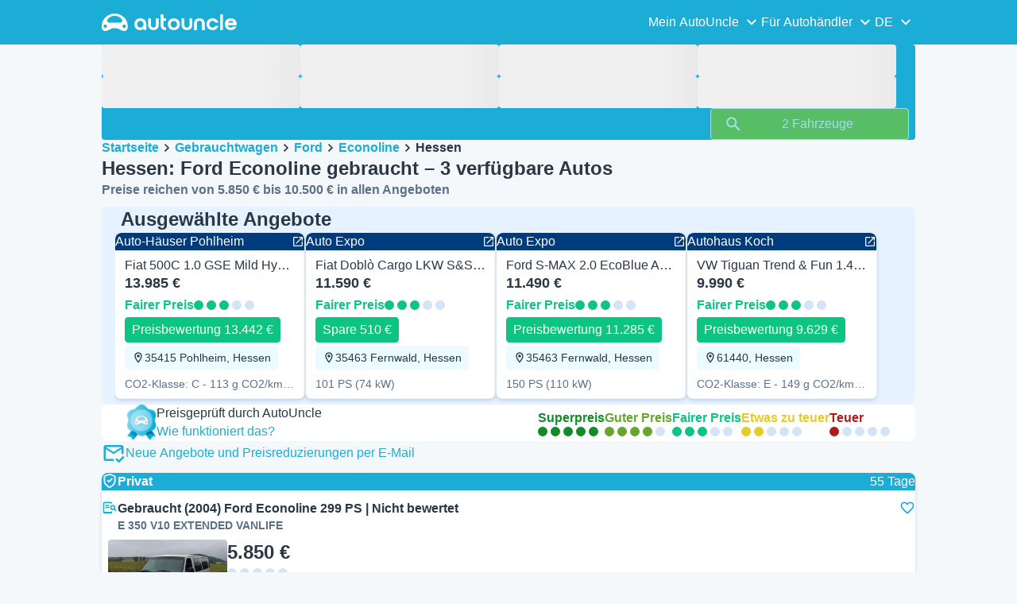

--- FILE ---
content_type: text/html; charset=utf-8
request_url: https://www.autouncle.de/de/gebrauchtwagen/Ford/Econoline/in/Hessen
body_size: 36509
content:
<!DOCTYPE html><html lang="de" class="_x6cKi"><head><meta charSet="utf-8"/><meta name="viewport" content="width=device-width, initial-scale=1"/><link rel="preload" as="image" href="https://images.autouncle.com/de/car_images/featured_ac3db8aa-7c87-44fc-bc88-3de15e6011c0_fiat-500c-1-0-gse-mild-hybrid-hey-google-tempomat-pdc-apple-android.webp?v=22" fetchPriority="high"/><link rel="stylesheet" href="https://assets-fe.autouncle.com/next-build-assets/_next/static/css/d74203c20009dbdf.css" data-precedence="next"/><link rel="stylesheet" href="https://assets-fe.autouncle.com/next-build-assets/_next/static/css/05b6e37422376a22.css" data-precedence="next"/><link rel="stylesheet" href="https://assets-fe.autouncle.com/next-build-assets/_next/static/css/5c9914f740d30ea2.css" data-precedence="next"/><link rel="stylesheet" href="https://assets-fe.autouncle.com/next-build-assets/_next/static/css/bb45558f90d07264.css" data-precedence="next"/><link rel="stylesheet" href="https://assets-fe.autouncle.com/next-build-assets/_next/static/css/1d1ccf7efbb9f4ae.css" data-precedence="next"/><link rel="stylesheet" href="https://assets-fe.autouncle.com/next-build-assets/_next/static/css/69bb9d3234e007e7.css" data-precedence="next"/><link rel="stylesheet" href="https://assets-fe.autouncle.com/next-build-assets/_next/static/css/2621db276b7c622c.css" data-precedence="next"/><link rel="stylesheet" href="https://assets-fe.autouncle.com/next-build-assets/_next/static/css/10f344a04343e9f2.css" data-precedence="next"/><link rel="stylesheet" href="https://assets-fe.autouncle.com/next-build-assets/_next/static/css/e017a0f0eb415203.css" data-precedence="next"/><link rel="stylesheet" href="https://assets-fe.autouncle.com/next-build-assets/_next/static/css/e94aea89f5863db7.css" data-precedence="next"/><link rel="stylesheet" href="https://assets-fe.autouncle.com/next-build-assets/_next/static/css/fac806d57d3e89f5.css" data-precedence="next"/><link rel="preload" as="script" fetchPriority="low" href="https://assets-fe.autouncle.com/next-build-assets/_next/static/chunks/webpack-251e905e54ed313b.js"/><script src="https://assets-fe.autouncle.com/next-build-assets/_next/static/chunks/4bd1b696-593cebb508adf9fd.js" async=""></script><script src="https://assets-fe.autouncle.com/next-build-assets/_next/static/chunks/5141-33d7f7703b2db2b7.js" async=""></script><script src="https://assets-fe.autouncle.com/next-build-assets/_next/static/chunks/main-app-925b3de673458b16.js" async=""></script><script src="https://assets-fe.autouncle.com/next-build-assets/_next/static/chunks/1356-ece34a678f4d978a.js" async=""></script><script src="https://assets-fe.autouncle.com/next-build-assets/_next/static/chunks/6988-39562680195e463d.js" async=""></script><script src="https://assets-fe.autouncle.com/next-build-assets/_next/static/chunks/601-ed4fa96fb54cbec1.js" async=""></script><script src="https://assets-fe.autouncle.com/next-build-assets/_next/static/chunks/3566-8fb796dc6c9a52e3.js" async=""></script><script src="https://assets-fe.autouncle.com/next-build-assets/_next/static/chunks/7038-79ec130eee2ee502.js" async=""></script><script src="https://assets-fe.autouncle.com/next-build-assets/_next/static/chunks/1333-f32a931c2599f4dd.js" async=""></script><script src="https://assets-fe.autouncle.com/next-build-assets/_next/static/chunks/3388-d95199be077768b1.js" async=""></script><script src="https://assets-fe.autouncle.com/next-build-assets/_next/static/chunks/7067-4e54c8d3b89fbc49.js" async=""></script><script src="https://assets-fe.autouncle.com/next-build-assets/_next/static/chunks/app/%5Blang%5D/(with-wrapper)/cars_search/%5B%5B...slug%5D%5D/page-e9812c53db01381a.js" async=""></script><script src="https://assets-fe.autouncle.com/next-build-assets/_next/static/chunks/app/layout-bb450db78b4ca47e.js" async=""></script><script src="https://assets-fe.autouncle.com/next-build-assets/_next/static/chunks/app/error-194beee1d223a37e.js" async=""></script><script src="https://assets-fe.autouncle.com/next-build-assets/_next/static/chunks/app/%5Blang%5D/(with-wrapper)/layout-d481deb866673cdb.js" async=""></script><link rel="preload" href="https://web.cmp.usercentrics.eu/tcf/stub.js" as="script"/><link rel="preload" href="https://web.cmp.usercentrics.eu/ui/loader.js" as="script"/><link rel="icon" href="https://fe-assets.autouncle.com/images/favicon.ico"/><link rel="preconnect" href="https://assets-fe.autouncle.com"/><link rel="dns-prefetch" href="https://assets-fe.autouncle.com"/><link rel="preconnect" href="https://images.autouncle.com"/><link rel="dns-prefetch" href="https://images.autouncle.com"/><title>Hessen: Ford Econoline gebraucht – 3 verfügbare Autos</title><meta name="description" content="Preisbewertet von AutoUncle ✅ Ford Econoline in Hessen gebraucht kaufen ✅ 3 angebote in Hessen"/><meta name="robots" content="noindex, follow"/><meta property="og:title" content="Hessen: Ford Econoline gebraucht – 3 verfügbare Autos"/><meta property="og:description" content="Preisbewertet von AutoUncle ✅ Ford Econoline in Hessen gebraucht kaufen ✅ 3 angebote in Hessen"/><meta property="og:image" content="https://images.autouncle.com/de/car_images/listing_item_5d21a45a-527f-4b18-837b-ac3485f6c32f_ford-econoline-e-350-v10-extended-vanlife.jpg"/><meta name="twitter:card" content="summary_large_image"/><meta name="twitter:title" content="Hessen: Ford Econoline gebraucht – 3 verfügbare Autos"/><meta name="twitter:description" content="Preisbewertet von AutoUncle ✅ Ford Econoline in Hessen gebraucht kaufen ✅ 3 angebote in Hessen"/><meta name="twitter:image" content="https://images.autouncle.com/de/car_images/listing_item_5d21a45a-527f-4b18-837b-ac3485f6c32f_ford-econoline-e-350-v10-extended-vanlife.jpg"/><script>(self.__next_s=self.__next_s||[]).push(["https://web.cmp.usercentrics.eu/tcf/stub.js",{}])</script><script>(self.__next_s=self.__next_s||[]).push(["https://web.cmp.usercentrics.eu/ui/loader.js",{"data-settings-id":"G0pf11zk9oQzlk","data-language":"de","id":"usercentrics-cmp"}])</script><style>
            #usercentrics-cmp-ui {
              display: none;
            }
          </style><meta name="sentry-trace" content="2492f40b3ae8f2186d5b40e61f39de91-e76c4885b01a5ef1"/><meta name="baggage" content="sentry-environment=production,sentry-release=f5f4327721b9099f7158a28231610de6f2d08817,sentry-public_key=4221ec01663e3772fa8903d9a2fc4654,sentry-trace_id=2492f40b3ae8f2186d5b40e61f39de91,sentry-org_id=4505091544449024"/><script src="https://assets-fe.autouncle.com/next-build-assets/_next/static/chunks/polyfills-42372ed130431b0a.js" noModule=""></script></head><body><div class="_jCyu9"><div class="_kgmgp" data-hide="false"><div id="navbar" class="_yG8zK" data-expanded="false" data-color="inverse"><div class="_X_dXy"><div class="_8Rp_B"><div class="_gXdef"><button type="button" class="_gWAdh" data-expanded="false" aria-expanded="false" aria-controls="_R_2k5fiv5uknpftb_"><div class="_KT8kC"><div class="_Pz3TA"></div><div class="_Pz3TA"></div><div class="_Pz3TA"></div></div><span>Toggle hamburger</span></button></div><div class="__hGPe"><a href="/" class="_GOBlW"><div class="_NNEEq" data-color="inverse"><p>AutoUncle main website</p><svg viewBox="0 0 1862 245" xmlns="http://www.w3.org/2000/svg"><path d="M309.975 201.039c-31.077 0-31.079-46.675 0-46.675 31.089 0 31.091 46.675 0 46.675Zm-60.229-71.917H108.549c-24.953 0-41.534-22.397-30.738-41.735 18.111-32.446 56.681-54.844 101.337-54.844 44.655 0 83.225 22.398 101.335 54.844 10.797 19.338-5.783 41.735-30.737 41.735ZM48.311 201.039c-31.076 0-31.079-46.675 0-46.675 31.09 0 31.092 46.675 0 46.675Zm309.968-21.803C358.279 55.458 251.323 0 179.148 0 106.972 0 .016 55.458.016 179.236c0 9.408-2.211 65.738 44.833 65.738 54.429 0 67.35-40.87 134.299-40.87 67.752 0 79.869 40.87 134.298 40.87 47.045 0 44.833-56.33 44.833-65.738ZM1739.77 127.931h79.78c-6.68-15.574-20.98-24.473-40.05-24.473-18.75 0-33.05 8.899-39.73 24.473Zm39.73 69.604c15.89 0 28.29-6.039 35.92-17.163h41.63c-10.49 32.101-38.77 52.124-77.23 52.124-49.26 0-82.32-33.054-82.32-82.317 0-48.946 33.06-83.275 82.32-83.275 49.26 0 82 34.329 82 83.275 0 4.449-.32 8.581-.64 12.713h-124.27c4.14 21.93 20.03 34.643 42.59 34.643ZM1633.48 232.698V10.218h38.14v222.48h-38.14ZM1484.05 150.497c0 29.558 17.48 47.038 43.86 47.038 19.38 0 33.69-9.217 40.36-25.426H1608c-8.58 36.868-38.14 60.387-79.78 60.387-49.26 0-82.31-33.054-82.31-82.317 0-48.946 33.05-83.275 82.31-83.275 41.32 0 71.2 24.794 79.46 61.027h-39.73c-6.67-15.574-20.97-24.473-40.04-24.473-26.38 0-43.86 17.48-43.86 47.039ZM1175.05 232.501c-52.44 0-73.1-39.411-73.1-67.062V66.904h38.14v97.581c0 22.248 16.53 32.737 34.96 32.737s34.96-10.489 34.96-32.737v-97.58h38.14v98.534c0 27.651-20.66 67.062-73.1 67.062ZM1347.64 66.905c52.44 0 73.1 39.411 73.1 67.062v98.535h-38.14v-97.581c0-22.248-16.52-32.737-34.96-32.737-18.43 0-34.96 10.489-34.96 32.737v97.581h-38.14v-98.535c0-27.651 20.66-67.062 73.1-67.062ZM912.134 150.179c0-48.946 33.054-81.682 82.318-81.682 49.258 0 81.998 32.736 81.998 81.682 0 49.264-32.74 82.318-81.998 82.318-49.264 0-82.318-33.054-82.318-82.318Zm38.14.318c0 29.558 17.48 47.039 43.86 47.039 26.696 0 44.176-17.481 44.176-47.039s-17.48-47.039-44.176-47.039c-26.38 0-43.86 17.481-43.86 47.039ZM886.565 197.413v34.961c-52.124 0-74.426-26.38-74.426-75.325V10.217h38.14v56.69h36.286v35.669h-36.286v54.155c0 28.922 6.41 40.682 36.286 40.682ZM713.262 232.183c-52.442 0-73.101-39.411-73.101-67.062V66.904h38.14v97.263c0 22.248 16.527 32.737 34.961 32.737 18.434 0 34.961-10.489 34.961-32.737V66.904h38.139v98.217c0 27.651-20.659 67.062-73.1 67.062ZM532.345 66.904c49.264 0 82.318 34.647 82.318 83.91v78.822h-38.14V214.38c-7.628 9.853-23.837 18.116-47.038 18.116-46.085 0-79.139-33.054-79.139-82.317 0-48.946 33.054-83.275 81.999-83.275Zm44.178 83.593c0-29.559-17.48-47.039-43.86-47.039-26.698 0-44.178 17.48-44.178 47.039 0 29.558 17.48 47.038 44.178 47.038 26.38 0 43.86-17.48 43.86-47.038Z"></path></svg></div></a></div><div class="_LQpWA"><div class="_KXF_i"><button type="button" aria-label="Close"><div class="_s3Wfx" data-size="lg" data-block="false"><div aria-hidden="true"><svg viewBox="0 0 24 24" xmlns="http://www.w3.org/2000/svg"><path d="m18.898 6.1-1.014-1a.312.312 0 0 0-.406 0L12 10.5 6.52 5.1a.312.312 0 0 0-.405 0L5.1 6.1a.3.3 0 0 0 0 .4l5.478 5.4-5.478 5.4a.3.3 0 0 0 0 .4l1.015 1c.101.1.304.1.405 0L12 13.3l5.478 5.4c.101.1.304.1.406 0l1.014-1c.102-.1.102-.3 0-.4l-5.478-5.4 5.478-5.4c.102-.1.102-.3 0-.4Z"></path></svg></div></div></button></div><div id="_R_2k5fiv5uknpftb_" class="_jM0rA"><div class="_H9NqI"><button type="button" class="_7vqwt"><span>Mein AutoUncle</span><div class="_6Lmsi"><div class="_s3Wfx" data-size="lg" data-block="false"><div aria-hidden="true"><svg viewBox="0 0 24 24" xmlns="http://www.w3.org/2000/svg"><path d="m7.2 8.5-1 1c-.1.1-.1.3 0 .4l5.6 5.6c.1.1.3.1.4 0l5.6-5.6c.1-.1.1-.3 0-.4l-1-1c-.1-.1-.3-.1-.4 0L12 12.9 7.6 8.5c-.1-.1-.3-.1-.4 0Z"></path></svg></div></div></div><div class="_5lWLS"><div class="_s3Wfx" data-size="lg" data-block="false"><div aria-hidden="true"><svg viewBox="0 0 24 24" xmlns="http://www.w3.org/2000/svg"><path d="m16.8 15.5 1-1c.1-.1.1-.3 0-.4l-5.6-5.6c-.1-.1-.3-.1-.4 0l-5.6 5.6c-.1.1-.1.3 0 .4l1 1c.1.1.3.1.4 0l4.4-4.4 4.4 4.4c.1.1.3.1.4 0Z"></path></svg></div></div></div></button><div class="_pfSzN"><ul><li><a href="/de/autobewertung/neu?ref=topl"><span>Autobewertung</span><div class="_x4zE1" data-type="standout" data-shape="square" data-shade="contrast" data-size="sm" data-border="true" data-weight="medium" data-text-transform="uppercase"><span class="_eMFHA">Kostenlos</span><div class="_tOaZb"></div></div></a></li><li><a href="/de/gebrauchtwagen-verkaufen/neu"><span>Autobewertung &amp; Autoverkauf</span><div class="_x4zE1" data-type="standout" data-shape="square" data-shade="contrast" data-size="sm" data-border="true" data-weight="medium" data-text-transform="uppercase"><span class="_eMFHA">Kostenlos</span><div class="_tOaZb"></div></div></a></li><li><a href="/de/favoriten"><span>Meine Favoriten</span></a></li><li><a href="/de/my_autouncle"><span>Suchagenten</span></a></li><li><a href="/logout"><span>Abmelden</span></a></li><li><a href="/de/login"><span>Registrieren / Anmelden</span></a></li></ul></div></div><div class="_H9NqI"><button type="button" class="_7vqwt"><span>Für Autohändler</span><div class="_6Lmsi"><div class="_s3Wfx" data-size="lg" data-block="false"><div aria-hidden="true"><svg viewBox="0 0 24 24" xmlns="http://www.w3.org/2000/svg"><path d="m7.2 8.5-1 1c-.1.1-.1.3 0 .4l5.6 5.6c.1.1.3.1.4 0l5.6-5.6c.1-.1.1-.3 0-.4l-1-1c-.1-.1-.3-.1-.4 0L12 12.9 7.6 8.5c-.1-.1-.3-.1-.4 0Z"></path></svg></div></div></div><div class="_5lWLS"><div class="_s3Wfx" data-size="lg" data-block="false"><div aria-hidden="true"><svg viewBox="0 0 24 24" xmlns="http://www.w3.org/2000/svg"><path d="m16.8 15.5 1-1c.1-.1.1-.3 0-.4l-5.6-5.6c-.1-.1-.3-.1-.4 0l-5.6 5.6c-.1.1-.1.3 0 .4l1 1c.1.1.3.1.4 0l4.4-4.4 4.4 4.4c.1.1.3.1.4 0Z"></path></svg></div></div></div></button><div class="_pfSzN"><ul><li><a href="/de/customer_users/sign_in"><span>Kunden-Login</span></a></li></ul></div></div><div class="_H9NqI"><button type="button" class="_7vqwt"><span>DE</span><div class="_6Lmsi"><div class="_s3Wfx" data-size="lg" data-block="false"><div aria-hidden="true"><svg viewBox="0 0 24 24" xmlns="http://www.w3.org/2000/svg"><path d="m7.2 8.5-1 1c-.1.1-.1.3 0 .4l5.6 5.6c.1.1.3.1.4 0l5.6-5.6c.1-.1.1-.3 0-.4l-1-1c-.1-.1-.3-.1-.4 0L12 12.9 7.6 8.5c-.1-.1-.3-.1-.4 0Z"></path></svg></div></div></div><div class="_5lWLS"><div class="_s3Wfx" data-size="lg" data-block="false"><div aria-hidden="true"><svg viewBox="0 0 24 24" xmlns="http://www.w3.org/2000/svg"><path d="m16.8 15.5 1-1c.1-.1.1-.3 0-.4l-5.6-5.6c-.1-.1-.3-.1-.4 0l-5.6 5.6c-.1.1-.1.3 0 .4l1 1c.1.1.3.1.4 0l4.4-4.4 4.4 4.4c.1.1.3.1.4 0Z"></path></svg></div></div></div></button><div class="_pfSzN"><ul><li><a href="/" rel="nofollow"><span>English</span></a></li></ul></div></div></div></div></div></div><button class="_pc7dM" aria-hidden="true" type="button"></button></div><div class="_FWBK1" data-from="xs" data-to="lg"><div class="_fNoZB" data-gap="xs" data-padding-start="xs" data-padding-end="xs" data-wrap="nowrap" data-testid="mobile-header-buttons" data-full-height="false" data-layout="vertical"><div class="_XsXoD"><div class="_X_dXy"><div class="_L_U4H" data-gap="sm" data-row-gap="sm" data-flex-cells="true"><div class="_Lb6_x"><div class="_pkLDq" data-size-xs="contents" data-display="block"><div class="_HNJzy" data-height="md" data-font-size="md"><div class="_3kknL"></div></div></div><div class="_pkLDq" data-display="block"><div class="_fNoZB" data-gap="lg" data-padding-start="none" data-padding-end="none" data-wrap="nowrap" data-full-height="false" data-layout="horizontal" data-justify-content="end"><button class="_gOAPY" data-color="tertiary" data-size="small" data-full-width="false" data-truncate="true" data-text-align="center" data-font-size="md"><span class="__SEK_"><div class="_s3Wfx" data-size="md" data-block="false"><div aria-hidden="true"><svg viewBox="0 0 24 24" xmlns="http://www.w3.org/2000/svg"><path d="M12 2C8.13 2 5 5.13 5 9c0 5.25 7 13 7 13s7-7.75 7-13c0-3.87-3.13-7-7-7ZM7 9c0-2.76 2.24-5 5-5s5 2.24 5 5c0 2.88-2.88 7.19-5 9.88C9.92 16.21 7 11.85 7 9Z"></path><path d="M12 11.5a2.5 2.5 0 1 0 0-5 2.5 2.5 0 0 0 0 5Z"></path></svg></div></div></span><div class="_5xorU"><div class="_J4qUX">Deutschland</div></div></button></div></div></div></div></div></div></div></div></div><div class="_PSapG"><aside class="_uG807" data-visible="false"><form style="display:contents"><div class="_CUjo3"><div class="_0K0qY"><div class="_X_dXy"><div class="_fNoZB" data-gap="sm" data-padding-start="sm" data-padding-end="sm" data-wrap="nowrap" data-full-height="false" data-layout="horizontal" data-justify-content="space-between" data-align-items="center"><div class="_XsXoD"><button class="_gOAPY" type="button" data-color="link" data-size="medium" data-full-width="false" data-text-align="center" data-font-size="md"><div class="_5xorU"><div class="_J4qUX">Alle löschen</div></div></button></div><div class="_XsXoD">Filter</div><div class="_XsXoD"><button class="_n0uuv" data-color="primary" data-size="md" data-shadow="false" aria-label="Das Suchformular ausblenden"><span class="_wNB_n">Das Suchformular ausblenden</span><div class="_s3Wfx" data-size="md" data-block="false"><div aria-hidden="true"><svg viewBox="0 0 24 24" xmlns="http://www.w3.org/2000/svg"><path d="m18.898 6.1-1.014-1a.312.312 0 0 0-.406 0L12 10.5 6.52 5.1a.312.312 0 0 0-.405 0L5.1 6.1a.3.3 0 0 0 0 .4l5.478 5.4-5.478 5.4a.3.3 0 0 0 0 .4l1.015 1c.101.1.304.1.405 0L12 13.3l5.478 5.4c.101.1.304.1.406 0l1.014-1c.102-.1.102-.3 0-.4l-5.478-5.4 5.478-5.4c.102-.1.102-.3 0-.4Z"></path></svg></div></div></button></div></div></div></div><div class="_73ZdX"></div><div class="_78D6M"><button class="_gOAPY" type="submit" data-color="primary" data-size="medium" data-full-width="true" data-text-align="center" data-weight="regular" data-font-size="md"><span class="__SEK_"><div class="_s3Wfx" data-size="md" data-block="false"><div aria-hidden="true"><div class="_s3Wfx" data-size="lg" data-block="true"><svg viewBox="0 0 24 24" focusable="false" aria-hidden="true"><use href="/next/assets/sprites/cars_search.svg?v=1762174594272#Search"></use></svg></div></div></div></span><div class="_5xorU"><div class="_J4qUX">2 Fahrzeuge</div></div></button></div></div></form></aside><div class="_PSapG"><div class="_eZFfX" data-position="left"><div id="sr_skyscraper_left" data-fuse="23023335016"></div></div><div class="_eZFfX" data-position="right"><div id="sr_skyscraper_right" data-fuse="23023335022"></div></div><div class="_FWBK1" data-from="lg"><div class="_X_dXy"><div class="_fNoZB" data-gap="lg" data-padding-start="none" data-padding-end="none" data-wrap="nowrap" data-full-height="false" data-layout="vertical"><div class="_FWBK1" data-from="lg"><div class="_fNoZB" data-gap="lg" data-padding-start="md" data-padding-end="none" data-wrap="nowrap" data-full-height="false" data-layout="vertical"><form style="display:contents"><div class="_SNNhA" style="min-height:auto"><div class="_5paoa" data-sticky="false" data-advanced-expanded="false" data-main-expanded="true" data-animating="false"><div class="_sRlTL"><div><div class="_L_U4H" data-gap="2xs" data-row-gap="2xs"><div class="_Lb6_x"><div class="_pkLDq" data-size-xs="3" data-display="block"><div class="_HNJzy" data-height="md" data-font-size="md"><div class="_3kknL"></div></div></div><div class="_pkLDq" data-size-xs="3" data-display="block"><div class="_HNJzy" data-height="md" data-font-size="md"><div class="_3kknL"></div></div></div><div class="_pkLDq" data-size-xs="3" data-display="block"><div class="_HNJzy" data-height="md" data-font-size="md"><div class="_3kknL"></div></div></div><div class="_pkLDq" data-size-xs="3" data-display="block"><div class="_HNJzy" data-height="md" data-font-size="md"><div class="_3kknL"></div></div></div></div></div><div class="_ODoJz"><div class="_Ohw1F"><div class="_fNoZB" data-gap="lg" data-padding-start="2xs" data-padding-end="none" data-wrap="nowrap" data-full-height="false" data-layout="vertical"><div class="_L_U4H" data-gap="2xs" data-row-gap="2xs"><div class="_Lb6_x"><div class="_pkLDq" data-size-xs="3" data-display="block"><div class="_HNJzy" data-height="md" data-font-size="md"><div class="_3kknL"></div></div></div><div class="_pkLDq" data-size-xs="3" data-display="block"><div class="_HNJzy" data-height="md" data-font-size="md"><div class="_3kknL"></div></div></div><div class="_pkLDq" data-size-xs="3" data-display="block"><div class="_HNJzy" data-height="md" data-font-size="md"><div class="_3kknL"></div></div></div><div class="_pkLDq" data-size-xs="3" data-display="block"><div class="_HNJzy" data-height="md" data-font-size="md"><div class="_3kknL"></div></div></div><div class="_pkLDq" data-size-xs="9" data-display="block"><div class="_fNoZB" data-gap="lg" data-padding-start="none" data-padding-end="none" data-wrap="nowrap" data-full-height="false" data-layout="horizontal" data-justify-content="space-between" data-align-items="center"></div></div><div class="_pkLDq" data-size-xs="3" data-display="block"><button class="_gOAPY" type="submit" disabled="" data-color="positive" data-size="medium" data-full-width="true" data-text-align="center" data-weight="regular" data-font-size="md"><span class="__SEK_"><div class="_s3Wfx" data-size="md" data-block="false"><div aria-hidden="true"><div class="_s3Wfx" data-size="lg" data-block="true"><svg viewBox="0 0 24 24" focusable="false" aria-hidden="true"><use href="/next/assets/sprites/cars_search.svg?v=1762174594272#Search"></use></svg></div></div></div></span><div class="_5xorU"><div class="_J4qUX">2 Fahrzeuge</div></div></button></div></div></div></div></div></div></div></div><div class="_kUFQJ"><div class="_sdYkm"><div class="_15ZXj" style="max-height:auto"></div></div></div><div class="undefined"></div></div></div></form></div></div></div></div></div><div class="_X_dXy" data-padding-xs="sm" data-padding-md="md"><div class="_fNoZB" data-gap="sm" data-padding-start="none" data-padding-end="none" data-wrap="nowrap" data-full-height="false" data-layout="vertical"><section id="cars_for_sale" style="scroll-margin-top:120px"><div class="_fNoZB" data-gap="sm" data-padding-start="none" data-padding-end="none" data-wrap="nowrap" data-full-height="false" data-layout="vertical"><div class="_fNoZB" data-gap="sm" data-padding-start="sm" data-padding-end="none" data-wrap="nowrap" data-full-height="false" data-layout="vertical"><div class="_XsXoD"><div class="_FWBK1" data-from="lg"><nav class="_RuuNA" aria-labelledby="_R_4j4s5fiv5uknpftb_"><p id="_R_4j4s5fiv5uknpftb_">Brotkrümel</p><ol><li><a href="/">Startseite</a><div class="_s3Wfx" data-size="md" data-block="false"><div aria-hidden="true"><svg viewBox="0 0 24 24" xmlns="http://www.w3.org/2000/svg"><path d="m9.5 6.2-1 1c-.1.1-.1.3 0 .4l4.4 4.4-4.4 4.4c-.1.1-.1.3 0 .4l1 1c.1.1.3.1.4 0l5.6-5.6c.1-.1.1-.3 0-.4L9.9 6.2c-.1-.1-.3-.1-.4 0Z"></path></svg></div></div></li><li><a href="/de/gebrauchtwagen">Gebrauchtwagen</a><div class="_s3Wfx" data-size="md" data-block="false"><div aria-hidden="true"><svg viewBox="0 0 24 24" xmlns="http://www.w3.org/2000/svg"><path d="m9.5 6.2-1 1c-.1.1-.1.3 0 .4l4.4 4.4-4.4 4.4c-.1.1-.1.3 0 .4l1 1c.1.1.3.1.4 0l5.6-5.6c.1-.1.1-.3 0-.4L9.9 6.2c-.1-.1-.3-.1-.4 0Z"></path></svg></div></div></li><li><a href="/de/gebrauchtwagen/Ford">Ford</a><div class="_s3Wfx" data-size="md" data-block="false"><div aria-hidden="true"><svg viewBox="0 0 24 24" xmlns="http://www.w3.org/2000/svg"><path d="m9.5 6.2-1 1c-.1.1-.1.3 0 .4l4.4 4.4-4.4 4.4c-.1.1-.1.3 0 .4l1 1c.1.1.3.1.4 0l5.6-5.6c.1-.1.1-.3 0-.4L9.9 6.2c-.1-.1-.3-.1-.4 0Z"></path></svg></div></div></li><li><a href="/de/gebrauchtwagen/Ford/Econoline">Econoline</a><div class="_s3Wfx" data-size="md" data-block="false"><div aria-hidden="true"><svg viewBox="0 0 24 24" xmlns="http://www.w3.org/2000/svg"><path d="m9.5 6.2-1 1c-.1.1-.1.3 0 .4l4.4 4.4-4.4 4.4c-.1.1-.1.3 0 .4l1 1c.1.1.3.1.4 0l5.6-5.6c.1-.1.1-.3 0-.4L9.9 6.2c-.1-.1-.3-.1-.4 0Z"></path></svg></div></div></li><li><span aria-current="page">Hessen</span></li></ol></nav></div></div><div class="_XsXoD"><div><div><h1 class="_GXVfV" data-font="heading-2" data-weight="bold">Hessen: Ford Econoline gebraucht – 3 verfügbare Autos</h1><h2 class="_GXVfV" data-font="body-base" data-weight="bold" data-color="body">Preise reichen von 5.850 € bis 10.500 € in allen Angeboten</h2></div><div style="margin-top:10px"><div class="_FWBK1" data-from="xs" data-to="lg"></div></div></div></div><div class="_XsXoD"></div></div><div class="_X_dXy" data-type-xs="full-width" data-type-md="default" data-padding-xs="none"><section class="_Fl_d6" data-background="standout" data-spacing-block="sm"><div class="_X_dXy" data-padding-xs="none" data-padding-lg="md"><div class="_fNoZB" data-gap="xs" data-padding-start="none" data-padding-end="none" data-wrap="nowrap" data-full-height="false" data-layout="vertical"><div class="_X_dXy" data-padding-xs="md" data-padding-lg="xs"><div class="_fNoZB" data-gap="lg" data-padding-start="none" data-padding-end="none" data-wrap="nowrap" data-full-height="false" data-layout="horizontal" data-justify-content="space-between"><div class="_fNoZB" data-gap="xs" data-padding-start="none" data-padding-end="none" data-wrap="nowrap" data-full-height="false" data-layout="horizontal" data-align-items="center"><p class="_GXVfV" data-font="heading-2" data-weight="bold">Ausgewählte Angebote</p></div></div></div><div class="_MsyUc" data-scrolling="false" data-full-width="false" data-arrow-style="primary" data-behavior="smooth"><div class="_lcOjY"><div class="_7mr3J"><div class="_gWGxh"><div style="width:240px"><a href="/de/das_wiedersehen/autohauser-pohlheim/204497211/382310570" target="_blank" rel="noopener nofollow sponsored"><div class="_ELO7r"><div class="_BsD1j"><p class="_GXVfV _ZphWA">Auto-Häuser Pohlheim</p><div class="_s3Wfx" data-size="sm" data-block="false"><svg viewBox="0 0 24 24" focusable="false" aria-hidden="true"><use href="/next/assets/sprites/cars_search.svg?v=1762174594272#OpenLink"></use></svg></div></div><div class="_43GL6"><img alt="Schwarz Gebraucht 2021 Fiat 500C Cabrio | 13.985 € (Fairer Preis)" fetchPriority="high" loading="eager" decoding="async" data-nimg="fill" style="position:absolute;height:100%;width:100%;left:0;top:0;right:0;bottom:0;color:transparent;background-size:cover;background-position:50% 50%;background-repeat:no-repeat;background-image:url(&quot;data:image/svg+xml;charset=utf-8,%3Csvg xmlns=&#x27;http://www.w3.org/2000/svg&#x27; %3E%3Cfilter id=&#x27;b&#x27; color-interpolation-filters=&#x27;sRGB&#x27;%3E%3CfeGaussianBlur stdDeviation=&#x27;20&#x27;/%3E%3CfeColorMatrix values=&#x27;1 0 0 0 0 0 1 0 0 0 0 0 1 0 0 0 0 0 100 -1&#x27; result=&#x27;s&#x27;/%3E%3CfeFlood x=&#x27;0&#x27; y=&#x27;0&#x27; width=&#x27;100%25&#x27; height=&#x27;100%25&#x27;/%3E%3CfeComposite operator=&#x27;out&#x27; in=&#x27;s&#x27;/%3E%3CfeComposite in2=&#x27;SourceGraphic&#x27;/%3E%3CfeGaussianBlur stdDeviation=&#x27;20&#x27;/%3E%3C/filter%3E%3Cimage width=&#x27;100%25&#x27; height=&#x27;100%25&#x27; x=&#x27;0&#x27; y=&#x27;0&#x27; preserveAspectRatio=&#x27;none&#x27; style=&#x27;filter: url(%23b);&#x27; href=&#x27;[data-uri]&#x27;/%3E%3C/svg%3E&quot;)" src="https://images.autouncle.com/de/car_images/featured_ac3db8aa-7c87-44fc-bc88-3de15e6011c0_fiat-500c-1-0-gse-mild-hybrid-hey-google-tempomat-pdc-apple-android.webp?v=22"/></div><div class="_GAcuU"><div class="_5_0F6">Fiat 500C 1.0 GSE Mild Hybrid Hey Google TEMPOMAT PDC APPLE ANDROID</div><span class="_H_jO6">13.985 €</span><div class="_EB5Dw"><div class="_qnN0D" data-rating="3" data-layout="horizontal" data-size="md" data-align="left"><div class="_dMbzL"><p class="_ahlbD">Fairer Preis</p><div class="_NmqGH" data-size="md"><span class="_Tl88u" data-neutral="false" data-rating="3"></span><span class="_Tl88u" data-neutral="false" data-rating="3"></span><span class="_Tl88u" data-neutral="false" data-rating="3"></span><span class="_Tl88u" data-neutral="false"></span><span class="_Tl88u" data-neutral="false"></span></div></div><div class="__ND5I"><div class="_x4zE1" data-type="rating-3" data-shape="square" data-shade="subtle" data-size="md" data-border="true" data-weight="medium" data-text-transform="default"><span class="_eMFHA">Preisbewertung 13.442 €</span><div class="_tOaZb"></div></div></div></div></div><div><div class="_x4zE1" data-type="highlight" data-shape="square" data-shade="subtle" data-size="sm" data-border="false" data-weight="medium" data-text-transform="default"><div class="_tOaZb"><div class="_s3Wfx" data-size="sm" data-block="true"><svg viewBox="0 0 24 24" focusable="false" aria-hidden="true"><use href="/next/assets/sprites/cars_search.svg?v=1762174594272#Location"></use></svg></div></div><span class="_eMFHA">35415 Pohlheim, Hessen</span><div class="_tOaZb"></div></div></div><p class="_ScjOE">CO2-Klasse: C - 113 g CO2/km komb. - 69 PS (50 kW) - 4.9 L/100km</p></div></div></a></div></div><div class="_gWGxh"><div style="width:240px"><a href="/de/das_wiedersehen/autoexpo-portal-de/202819016/379702743" target="_blank" rel="noopener nofollow sponsored"><div class="_ELO7r"><div class="_BsD1j"><p class="_GXVfV _ZphWA">Auto Expo</p><div class="_s3Wfx" data-size="sm" data-block="false"><svg viewBox="0 0 24 24" focusable="false" aria-hidden="true"><use href="/next/assets/sprites/cars_search.svg?v=1762174594272#OpenLink"></use></svg></div></div><div class="_43GL6"><img alt="Weiß Gebraucht 2021 Fiat Doblò S Van / Kleinbus | 11.590 € (Fairer Preis)" loading="lazy" decoding="async" data-nimg="fill" style="position:absolute;height:100%;width:100%;left:0;top:0;right:0;bottom:0;color:transparent;background-size:cover;background-position:50% 50%;background-repeat:no-repeat;background-image:url(&quot;data:image/svg+xml;charset=utf-8,%3Csvg xmlns=&#x27;http://www.w3.org/2000/svg&#x27; %3E%3Cfilter id=&#x27;b&#x27; color-interpolation-filters=&#x27;sRGB&#x27;%3E%3CfeGaussianBlur stdDeviation=&#x27;20&#x27;/%3E%3CfeColorMatrix values=&#x27;1 0 0 0 0 0 1 0 0 0 0 0 1 0 0 0 0 0 100 -1&#x27; result=&#x27;s&#x27;/%3E%3CfeFlood x=&#x27;0&#x27; y=&#x27;0&#x27; width=&#x27;100%25&#x27; height=&#x27;100%25&#x27;/%3E%3CfeComposite operator=&#x27;out&#x27; in=&#x27;s&#x27;/%3E%3CfeComposite in2=&#x27;SourceGraphic&#x27;/%3E%3CfeGaussianBlur stdDeviation=&#x27;20&#x27;/%3E%3C/filter%3E%3Cimage width=&#x27;100%25&#x27; height=&#x27;100%25&#x27; x=&#x27;0&#x27; y=&#x27;0&#x27; preserveAspectRatio=&#x27;none&#x27; style=&#x27;filter: url(%23b);&#x27; href=&#x27;[data-uri]&#x27;/%3E%3C/svg%3E&quot;)" src="https://images.autouncle.com/de/car_images/featured_f473bf18-8f35-4a3d-8034-d7e0c354f015_fiat-doblo-cargo-lkw-s-s-sx.webp?v=22"/></div><div class="_GAcuU"><div class="_5_0F6">Fiat Doblò Cargo LKW S&amp;S SX</div><span class="_H_jO6">11.590 €</span><div class="_EB5Dw"><div class="_qnN0D" data-rating="3" data-layout="horizontal" data-size="md" data-align="left"><div class="_dMbzL"><p class="_ahlbD">Fairer Preis</p><div class="_NmqGH" data-size="md"><span class="_Tl88u" data-neutral="false" data-rating="3"></span><span class="_Tl88u" data-neutral="false" data-rating="3"></span><span class="_Tl88u" data-neutral="false" data-rating="3"></span><span class="_Tl88u" data-neutral="false"></span><span class="_Tl88u" data-neutral="false"></span></div></div><div class="__ND5I"><div class="_x4zE1" data-type="rating-3" data-shape="square" data-shade="subtle" data-size="md" data-border="true" data-weight="medium" data-text-transform="default"><span class="_eMFHA">Spare 510 €</span><div class="_tOaZb"></div></div></div></div></div><div><div class="_x4zE1" data-type="highlight" data-shape="square" data-shade="subtle" data-size="sm" data-border="false" data-weight="medium" data-text-transform="default"><div class="_tOaZb"><div class="_s3Wfx" data-size="sm" data-block="true"><svg viewBox="0 0 24 24" focusable="false" aria-hidden="true"><use href="/next/assets/sprites/cars_search.svg?v=1762174594272#Location"></use></svg></div></div><span class="_eMFHA">35463 Fernwald, Hessen</span><div class="_tOaZb"></div></div></div><p class="_ScjOE">101 PS (74 kW)</p></div></div></a></div></div><div class="_gWGxh"><div style="width:240px"><a href="/de/das_wiedersehen/autoexpo-portal-de/205317090/383630886" target="_blank" rel="noopener nofollow sponsored"><div class="_ELO7r"><div class="_BsD1j"><p class="_GXVfV _ZphWA">Auto Expo</p><div class="_s3Wfx" data-size="sm" data-block="false"><svg viewBox="0 0 24 24" focusable="false" aria-hidden="true"><use href="/next/assets/sprites/cars_search.svg?v=1762174594272#OpenLink"></use></svg></div></div><div class="_43GL6"><img alt="Polarsilber metallic Gebraucht 2019 Ford S-MAX Business Edition Van / Kleinbus | 11.490 € (Fairer Preis)" loading="lazy" decoding="async" data-nimg="fill" style="position:absolute;height:100%;width:100%;left:0;top:0;right:0;bottom:0;color:transparent;background-size:cover;background-position:50% 50%;background-repeat:no-repeat;background-image:url(&quot;data:image/svg+xml;charset=utf-8,%3Csvg xmlns=&#x27;http://www.w3.org/2000/svg&#x27; %3E%3Cfilter id=&#x27;b&#x27; color-interpolation-filters=&#x27;sRGB&#x27;%3E%3CfeGaussianBlur stdDeviation=&#x27;20&#x27;/%3E%3CfeColorMatrix values=&#x27;1 0 0 0 0 0 1 0 0 0 0 0 1 0 0 0 0 0 100 -1&#x27; result=&#x27;s&#x27;/%3E%3CfeFlood x=&#x27;0&#x27; y=&#x27;0&#x27; width=&#x27;100%25&#x27; height=&#x27;100%25&#x27;/%3E%3CfeComposite operator=&#x27;out&#x27; in=&#x27;s&#x27;/%3E%3CfeComposite in2=&#x27;SourceGraphic&#x27;/%3E%3CfeGaussianBlur stdDeviation=&#x27;20&#x27;/%3E%3C/filter%3E%3Cimage width=&#x27;100%25&#x27; height=&#x27;100%25&#x27; x=&#x27;0&#x27; y=&#x27;0&#x27; preserveAspectRatio=&#x27;none&#x27; style=&#x27;filter: url(%23b);&#x27; href=&#x27;[data-uri]&#x27;/%3E%3C/svg%3E&quot;)" src="https://images.autouncle.com/de/car_images/featured_8a1bbe24-e89a-4797-a21e-c1ac8bf0f38d_ford-s-max-2-0-ecoblue-aut-business.webp?v=22"/></div><div class="_GAcuU"><div class="_5_0F6">Ford S-MAX 2.0 EcoBlue Aut. Business</div><span class="_H_jO6">11.490 €</span><div class="_EB5Dw"><div class="_qnN0D" data-rating="3" data-layout="horizontal" data-size="md" data-align="left"><div class="_dMbzL"><p class="_ahlbD">Fairer Preis</p><div class="_NmqGH" data-size="md"><span class="_Tl88u" data-neutral="false" data-rating="3"></span><span class="_Tl88u" data-neutral="false" data-rating="3"></span><span class="_Tl88u" data-neutral="false" data-rating="3"></span><span class="_Tl88u" data-neutral="false"></span><span class="_Tl88u" data-neutral="false"></span></div></div><div class="__ND5I"><div class="_x4zE1" data-type="rating-3" data-shape="square" data-shade="subtle" data-size="md" data-border="true" data-weight="medium" data-text-transform="default"><span class="_eMFHA">Preisbewertung 11.285 €</span><div class="_tOaZb"></div></div></div></div></div><div><div class="_x4zE1" data-type="highlight" data-shape="square" data-shade="subtle" data-size="sm" data-border="false" data-weight="medium" data-text-transform="default"><div class="_tOaZb"><div class="_s3Wfx" data-size="sm" data-block="true"><svg viewBox="0 0 24 24" focusable="false" aria-hidden="true"><use href="/next/assets/sprites/cars_search.svg?v=1762174594272#Location"></use></svg></div></div><span class="_eMFHA">35463 Fernwald, Hessen</span><div class="_tOaZb"></div></div></div><p class="_ScjOE">150 PS (110 kW)</p></div></div></a></div></div><div class="_gWGxh"><div style="width:240px"><a href="/de/das_wiedersehen/autohauskoch-com/204452065/382246918" target="_blank" rel="noopener nofollow sponsored"><div class="_ELO7r"><div class="_BsD1j"><p class="_GXVfV _ZphWA">Autohaus Koch</p><div class="_s3Wfx" data-size="sm" data-block="false"><svg viewBox="0 0 24 24" focusable="false" aria-hidden="true"><use href="/next/assets/sprites/cars_search.svg?v=1762174594272#OpenLink"></use></svg></div></div><div class="_43GL6"><img alt="Schwarz Gebraucht 2016 VW Tiguan Trendline SUV | 9.990 € (Fairer Preis)" loading="lazy" decoding="async" data-nimg="fill" style="position:absolute;height:100%;width:100%;left:0;top:0;right:0;bottom:0;color:transparent;background-size:cover;background-position:50% 50%;background-repeat:no-repeat;background-image:url(&quot;data:image/svg+xml;charset=utf-8,%3Csvg xmlns=&#x27;http://www.w3.org/2000/svg&#x27; %3E%3Cfilter id=&#x27;b&#x27; color-interpolation-filters=&#x27;sRGB&#x27;%3E%3CfeGaussianBlur stdDeviation=&#x27;20&#x27;/%3E%3CfeColorMatrix values=&#x27;1 0 0 0 0 0 1 0 0 0 0 0 1 0 0 0 0 0 100 -1&#x27; result=&#x27;s&#x27;/%3E%3CfeFlood x=&#x27;0&#x27; y=&#x27;0&#x27; width=&#x27;100%25&#x27; height=&#x27;100%25&#x27;/%3E%3CfeComposite operator=&#x27;out&#x27; in=&#x27;s&#x27;/%3E%3CfeComposite in2=&#x27;SourceGraphic&#x27;/%3E%3CfeGaussianBlur stdDeviation=&#x27;20&#x27;/%3E%3C/filter%3E%3Cimage width=&#x27;100%25&#x27; height=&#x27;100%25&#x27; x=&#x27;0&#x27; y=&#x27;0&#x27; preserveAspectRatio=&#x27;none&#x27; style=&#x27;filter: url(%23b);&#x27; href=&#x27;[data-uri]&#x27;/%3E%3C/svg%3E&quot;)" src="https://images.autouncle.com/de/car_images/featured_50bbade4-c0d7-4926-98ee-55ac865326dc_vw-tiguan-trend-fun-1-4-tsi-navi-pdc-hi-shz-alu.webp?v=22"/></div><div class="_GAcuU"><div class="_5_0F6">VW Tiguan Trend &amp; Fun 1.4 TSI NAVI PDC hi. SHZ ALU</div><span class="_H_jO6">9.990 €</span><div class="_EB5Dw"><div class="_qnN0D" data-rating="3" data-layout="horizontal" data-size="md" data-align="left"><div class="_dMbzL"><p class="_ahlbD">Fairer Preis</p><div class="_NmqGH" data-size="md"><span class="_Tl88u" data-neutral="false" data-rating="3"></span><span class="_Tl88u" data-neutral="false" data-rating="3"></span><span class="_Tl88u" data-neutral="false" data-rating="3"></span><span class="_Tl88u" data-neutral="false"></span><span class="_Tl88u" data-neutral="false"></span></div></div><div class="__ND5I"><div class="_x4zE1" data-type="rating-3" data-shape="square" data-shade="subtle" data-size="md" data-border="true" data-weight="medium" data-text-transform="default"><span class="_eMFHA">Preisbewertung 9.629 €</span><div class="_tOaZb"></div></div></div></div></div><div><div class="_x4zE1" data-type="highlight" data-shape="square" data-shade="subtle" data-size="sm" data-border="false" data-weight="medium" data-text-transform="default"><div class="_tOaZb"><div class="_s3Wfx" data-size="sm" data-block="true"><svg viewBox="0 0 24 24" focusable="false" aria-hidden="true"><use href="/next/assets/sprites/cars_search.svg?v=1762174594272#Location"></use></svg></div></div><span class="_eMFHA">61440, Hessen</span><div class="_tOaZb"></div></div></div><p class="_ScjOE">CO2-Klasse: E - 149 g CO2/km komb. - 125 PS (91 kW) - 6.4 L/100km</p></div></div></a></div></div></div><button type="button" class="_0SLXN" aria-label="Zurück" disabled=""><div class="_s3Wfx" data-size="lg" data-block="false"><div aria-hidden="true"><svg viewBox="0 0 24 24" xmlns="http://www.w3.org/2000/svg"><path d="m15.5 7.2-1-1c-.1-.1-.3-.1-.4 0l-5.6 5.6c-.1.1-.1.3 0 .4l5.6 5.6c.1.1.3.1.4 0l1-1c.1-.1.1-.3 0-.4L11.1 12l4.4-4.4c.1-.1.1-.3 0-.4Z"></path></svg></div></div></button><button type="button" class="_0SLXN _7V_h_" aria-label="Weiter"><div class="_s3Wfx" data-size="lg" data-block="false"><div aria-hidden="true"><svg viewBox="0 0 24 24" xmlns="http://www.w3.org/2000/svg"><path d="m9.5 6.2-1 1c-.1.1-.1.3 0 .4l4.4 4.4-4.4 4.4c-.1.1-.1.3 0 .4l1 1c.1.1.3.1.4 0l5.6-5.6c.1-.1.1-.3 0-.4L9.9 6.2c-.1-.1-.3-.1-.4 0Z"></path></svg></div></div></button></div></div></div></div></section></div><div class="_FWBK1" data-from="lg"><div class="_fNoZB" data-gap="lg" data-padding-start="2xs" data-padding-end="sm" data-wrap="nowrap" data-full-height="false" data-layout="vertical"><div class="_XsXoD"><section class="_Fl_d6" data-background="default" data-spacing-block="sm"><div class="_X_dXy"><div class="_fNoZB" data-gap="lg" data-padding-start="none" data-padding-end="none" data-wrap="wrap" data-full-height="false" data-layout="horizontal" data-justify-content="space-between" data-align-items="center"><div class="_XsXoD"><div class="_fNoZB" data-gap="sm" data-padding-start="none" data-padding-end="none" data-wrap="nowrap" data-full-height="false" data-layout="horizontal"><div class="_XsXoD"><img alt="autouncle-certified" loading="lazy" width="37" height="44" decoding="async" data-nimg="1" style="color:transparent" src="https://fe-assets.autouncle.com/images/logos/au-badge.webp"/></div><div class="_XsXoD"><div class="_fNoZB" data-gap="none" data-padding-start="none" data-padding-end="none" data-wrap="nowrap" data-full-height="false" data-layout="vertical"><div class="_XsXoD"><p class="_GXVfV" data-font="body-base" data-weight="medium">Preisgeprüft durch AutoUncle<!-- --> </p></div><div class="_XsXoD"><button type="button"><span class="_GXVfV" data-font="body-base" data-weight="medium" data-color="link">Wie funktioniert das?</span></button></div></div></div></div></div><div class="_XsXoD"><div class="_fNoZB" data-gap="lg" data-padding-start="none" data-padding-end="none" data-wrap="wrap" data-full-height="false" data-layout="horizontal"><div class="_XsXoD"><div class="_qnN0D" data-rating="5" data-layout="vertical" data-size="md" data-align="left"><div class="_dMbzL"><p class="_ahlbD">Superpreis</p><div class="_NmqGH" data-size="md"><span class="_Tl88u" data-neutral="false" data-rating="5"></span><span class="_Tl88u" data-neutral="false" data-rating="5"></span><span class="_Tl88u" data-neutral="false" data-rating="5"></span><span class="_Tl88u" data-neutral="false" data-rating="5"></span><span class="_Tl88u" data-neutral="false" data-rating="5"></span></div></div></div></div><div class="_XsXoD"><div class="_qnN0D" data-rating="4" data-layout="vertical" data-size="md" data-align="left"><div class="_dMbzL"><p class="_ahlbD">Guter Preis</p><div class="_NmqGH" data-size="md"><span class="_Tl88u" data-neutral="false" data-rating="4"></span><span class="_Tl88u" data-neutral="false" data-rating="4"></span><span class="_Tl88u" data-neutral="false" data-rating="4"></span><span class="_Tl88u" data-neutral="false" data-rating="4"></span><span class="_Tl88u" data-neutral="false"></span></div></div></div></div><div class="_XsXoD"><div class="_qnN0D" data-rating="3" data-layout="vertical" data-size="md" data-align="left"><div class="_dMbzL"><p class="_ahlbD">Fairer Preis</p><div class="_NmqGH" data-size="md"><span class="_Tl88u" data-neutral="false" data-rating="3"></span><span class="_Tl88u" data-neutral="false" data-rating="3"></span><span class="_Tl88u" data-neutral="false" data-rating="3"></span><span class="_Tl88u" data-neutral="false"></span><span class="_Tl88u" data-neutral="false"></span></div></div></div></div><div class="_XsXoD"><div class="_qnN0D" data-rating="2" data-layout="vertical" data-size="md" data-align="left"><div class="_dMbzL"><p class="_ahlbD">Etwas zu teuer</p><div class="_NmqGH" data-size="md"><span class="_Tl88u" data-neutral="false" data-rating="2"></span><span class="_Tl88u" data-neutral="false" data-rating="2"></span><span class="_Tl88u" data-neutral="false"></span><span class="_Tl88u" data-neutral="false"></span><span class="_Tl88u" data-neutral="false"></span></div></div></div></div><div class="_XsXoD"><div class="_qnN0D" data-rating="1" data-layout="vertical" data-size="md" data-align="left"><div class="_dMbzL"><p class="_ahlbD">Teuer</p><div class="_NmqGH" data-size="md"><span class="_Tl88u" data-neutral="false" data-rating="1"></span><span class="_Tl88u" data-neutral="false"></span><span class="_Tl88u" data-neutral="false"></span><span class="_Tl88u" data-neutral="false"></span><span class="_Tl88u" data-neutral="false"></span></div></div></div></div></div></div></div></div></section></div></div></div><div class="_FWBK1" data-from="lg"><div class="_fNoZB" data-gap="lg" data-padding-start="none" data-padding-end="none" data-wrap="nowrap" data-full-height="false" data-layout="horizontal" data-justify-content="space-between"><div class="_XsXoD"><div class="_FdYeq" data-layout="small" data-open="false"><div class="_X_dXy" data-padding-xs="none"><div class="_M_BqG"><button class="_lXpBP"><div class="_3Q_R_"><div class="_devH0"><div class="_s3Wfx" data-size="custom" data-block="true"><div aria-hidden="true"><svg viewBox="0 0 24 24" xmlns="http://www.w3.org/2000/svg"><path d="M20 4H4c-1.1 0-1.99.9-1.99 2L2 18c0 1.1.9 2 2 2h8v-2H4V8l8 5 8-5v5h2V6c0-1.1-.9-2-2-2Zm-8 7L4 6h16l-8 5Zm5.34 11-3.54-3.54 1.41-1.41 2.12 2.12 4.24-4.24L23 16.34 17.34 22Z"></path></svg></div></div></div><p class="_fRy0x">Neue Angebote und Preisreduzierungen per E-Mail</p></div></button><form class="_L3Kav" id="_R_1634s5fiv5uknpftb_" noValidate=""><div class="_mnJCE" data-hidden-label="true" data-height="md" data-font-size="md"><label for="_R_7634s5fiv5uknpftb_">E-Mail<span aria-hidden="true">*</span></label><input id="_R_7634s5fiv5uknpftb_" type="email" placeholder="E-Mail" aria-required="true" required="" size="80" name="email" value=""/></div><button class="_gOAPY" type="submit" disabled="" data-size="medium" data-full-width="false" data-text-align="center" data-font-size="md"><div class="_5xorU"><div class="_J4qUX">Abonnieren</div></div></button></form></div></div></div></div><div class="_XsXoD"><div class="_HNJzy" data-height="md" data-font-size="md"><div class="_3kknL"></div></div></div></div></div><div class="_fNoZB" data-gap="md" data-padding-start="none" data-padding-end="none" data-wrap="nowrap" data-full-height="false" data-layout="vertical"><div><article class="_KWJkL"><div class="_olMuk"><div class="_gCOWm"><a href="/de/das_wiedersehen/autoscout24private/203312276/380500191" aria-label="Weiter zur Website des Händlers" target="_blank" rel="nofollow noopener"><span class="_dKauM"><div class="_s3Wfx" data-size="md" data-block="false"><svg viewBox="0 0 24 24" focusable="false" aria-hidden="true"><use href="/next/assets/sprites/cars_search.svg?v=1762174594272#Shield"></use></svg></div>Privat</span></a><button class="_5Mq5s _PFKIO" data-testid="listing-item--price-history">55 Tage<!-- --> </button></div><div class="_lI4lA"><button class="_5KRHq"><div class="_KN_VR"><picture><source srcSet="https://images.autouncle.com/de/car_images/listing_item_small_5d21a45a-527f-4b18-837b-ac3485f6c32f_ford-econoline-e-350-v10-extended-vanlife.webp?v=22" media="(max-width: 768px)"/><source srcSet="https://images.autouncle.com/de/car_images/listing_item_5d21a45a-527f-4b18-837b-ac3485f6c32f_ford-econoline-e-350-v10-extended-vanlife.webp?v=22" media="(min-width: 768px)"/><img alt="Weiß Gebraucht 2004 Ford Econoline Van | 5.850 €" loading="lazy" decoding="async" data-nimg="fill" style="position:absolute;height:100%;width:100%;left:0;top:0;right:0;bottom:0;color:transparent;background-size:cover;background-position:50% 50%;background-repeat:no-repeat;background-image:url(&quot;data:image/svg+xml;charset=utf-8,%3Csvg xmlns=&#x27;http://www.w3.org/2000/svg&#x27; %3E%3Cfilter id=&#x27;b&#x27; color-interpolation-filters=&#x27;sRGB&#x27;%3E%3CfeGaussianBlur stdDeviation=&#x27;20&#x27;/%3E%3CfeColorMatrix values=&#x27;1 0 0 0 0 0 1 0 0 0 0 0 1 0 0 0 0 0 100 -1&#x27; result=&#x27;s&#x27;/%3E%3CfeFlood x=&#x27;0&#x27; y=&#x27;0&#x27; width=&#x27;100%25&#x27; height=&#x27;100%25&#x27;/%3E%3CfeComposite operator=&#x27;out&#x27; in=&#x27;s&#x27;/%3E%3CfeComposite in2=&#x27;SourceGraphic&#x27;/%3E%3CfeGaussianBlur stdDeviation=&#x27;20&#x27;/%3E%3C/filter%3E%3Cimage width=&#x27;100%25&#x27; height=&#x27;100%25&#x27; x=&#x27;0&#x27; y=&#x27;0&#x27; preserveAspectRatio=&#x27;none&#x27; style=&#x27;filter: url(%23b);&#x27; href=&#x27;[data-uri]&#x27;/%3E%3C/svg%3E&quot;)" src="https://images.autouncle.com/de/car_images/listing_item_5d21a45a-527f-4b18-837b-ac3485f6c32f_ford-econoline-e-350-v10-extended-vanlife.jpg"/></picture></div><div data-testid="listing-item--image-count" class="_nOzEL"><div class="_x4zE1" data-type="highlight" data-shape="square" data-shade="contrast" data-size="sm" data-border="true" data-weight="medium" data-text-transform="default"><div class="_tOaZb"><div class="_s3Wfx" data-size="sm" data-block="false"><svg viewBox="0 0 24 24" focusable="false" aria-hidden="true"><use href="/next/assets/sprites/cars_search.svg?v=1762174594272#NewSearch"></use></svg></div></div><span class="_eMFHA">1 / 4</span><div class="_tOaZb"></div></div></div></button><span class="_TvXKg"><button class="_n0uuv" data-color="primary" data-size="md" data-shadow="true" aria-label="Zu Favoriten hinzufügen"><span class="_wNB_n">Zu Favoriten hinzufügen</span><div class="_s3Wfx" data-size="md" data-block="false"><svg viewBox="0 0 24 24" focusable="false" aria-hidden="true"><use href="/next/assets/sprites/cars_search.svg?v=1762174594272#HeartEmpty"></use></svg></div></button></span></div><div class="_xfiQj" title="Gebraucht (2004) Ford Econoline 299 PS | Nicht bewertet"><a class="_M7LXw" href="/de/d/203312276-gebraucht-ford-econoline-e-350-v10-extended-vanlife" aria-label="Weitere Details anzeigen"><div class="_s3Wfx" data-size="md" data-block="false"><svg viewBox="0 0 24 24" focusable="false" aria-hidden="true"><use href="/next/assets/sprites/cars_search.svg?v=1762174594272#Inspect"></use></svg></div></a><a class="_TnlnI" href="/de/das_wiedersehen/autoscout24private/203312276/380500191" aria-label="Weiter zur Website des Händlers" target="_blank" rel="nofollow noopener"><h3 class="_GXVfV">Gebraucht (2004) Ford Econoline 299 PS | Nicht bewertet</h3><p class="_GXVfV" data-font="body-small" data-weight="bold" data-color="body">E 350 V10 EXTENDED VANLIFE</p></a><a class="_bd7W4" href="/de/d/203312276-gebraucht-ford-econoline-e-350-v10-extended-vanlife" aria-label="Weitere Details anzeigen"><div class="_s3Wfx" data-size="md" data-block="false"><svg viewBox="0 0 24 24" focusable="false" aria-hidden="true"><use href="/next/assets/sprites/cars_search.svg?v=1762174594272#HeartEmpty"></use></svg></div></a></div><div class="_EH8XY"><a class="_hsHfa" href="/de/das_wiedersehen/autoscout24private/203312276/380500191" data-label-hover="true" aria-label="Weiter zur Website des Händlers" target="_blank" rel="nofollow noopener"><div class="_x4zE1" data-type="default" data-shape="square" data-shade="subtle" data-size="md" data-border="true" data-weight="medium" data-text-transform="default"><div class="_tOaZb"><div class="_s3Wfx" data-size="lg" data-block="false"><svg viewBox="0 0 24 24" focusable="false" aria-hidden="true"><use href="/next/assets/sprites/cars_search.svg?v=1762174594272#Date"></use></svg></div></div><span class="_eMFHA">Jul 2004</span><div class="_tOaZb"></div></div><div class="_x4zE1" data-type="default" data-shape="square" data-shade="subtle" data-size="md" data-border="true" data-weight="medium" data-text-transform="default"><div class="_tOaZb"><div class="_s3Wfx" data-size="lg" data-block="false"><svg viewBox="0 0 24 24" focusable="false" aria-hidden="true"><use href="/next/assets/sprites/cars_search.svg?v=1762174594272#CarSpeed"></use></svg></div></div><span class="_eMFHA">422.000 km</span><div class="_tOaZb"></div></div><div class="_x4zE1" data-type="default" data-shape="square" data-shade="subtle" data-size="md" data-border="true" data-weight="medium" data-text-transform="default"><div class="_tOaZb"><div class="_s3Wfx" data-size="lg" data-block="false"><svg viewBox="0 0 24 24" focusable="false" aria-hidden="true"><use href="/next/assets/sprites/cars_search.svg?v=1762174594272#CarEngine"></use></svg></div></div><span class="_eMFHA">6.8L Benzin</span><div class="_tOaZb"></div></div><div class="_x4zE1" data-type="default" data-shape="square" data-shade="subtle" data-size="md" data-border="true" data-weight="medium" data-text-transform="default"><div class="_tOaZb"><div class="_s3Wfx" data-size="lg" data-block="false"><svg viewBox="0 0 24 24" focusable="false" aria-hidden="true"><use href="/next/assets/sprites/cars_search.svg?v=1762174594272#CarMain"></use></svg></div></div><span class="_eMFHA">Van</span><div class="_tOaZb"></div></div><div class="_x4zE1" data-type="default" data-shape="square" data-shade="subtle" data-size="md" data-border="true" data-weight="medium" data-text-transform="default"><div class="_tOaZb"><div class="_s3Wfx" data-size="lg" data-block="false"><svg viewBox="0 0 24 24" focusable="false" aria-hidden="true"><use href="/next/assets/sprites/cars_search.svg?v=1762174594272#CarShift"></use></svg></div></div><span class="_eMFHA">Schaltgetriebe</span><div class="_tOaZb"></div></div><div class="_x4zE1" data-type="default" data-shape="square" data-shade="subtle" data-size="md" data-border="true" data-weight="medium" data-text-transform="default"><div class="_tOaZb"><div class="_s3Wfx" data-size="lg" data-block="false"><svg viewBox="0 0 24 24" focusable="false" aria-hidden="true"><use href="/next/assets/sprites/cars_search.svg?v=1762174594272#CarHorsePower"></use></svg></div></div><span class="_eMFHA">299 PS (219 kW)</span><div class="_tOaZb"></div></div><div class="_x4zE1" data-type="default" data-shape="square" data-shade="subtle" data-size="md" data-border="true" data-weight="medium" data-text-transform="default"><div class="_tOaZb"><div class="_s3Wfx" data-size="lg" data-block="false"><svg viewBox="0 0 24 24" focusable="false" aria-hidden="true"><use href="/next/assets/sprites/cars_search.svg?v=1762174594272#CarRunningCost"></use></svg></div></div><span class="_eMFHA">15.0 L/100km</span><div class="_tOaZb"></div></div><div class="_x4zE1" data-type="default" data-shape="square" data-shade="subtle" data-size="md" data-border="true" data-weight="medium" data-text-transform="default"><div class="_tOaZb"><div class="_s3Wfx" data-size="lg" data-block="false"><svg viewBox="0 0 24 24" focusable="false" aria-hidden="true"><use href="/next/assets/sprites/cars_search.svg?v=1762174594272#Eco"></use></svg></div></div><span class="_eMFHA">CO2-Klasse: G</span><div class="_tOaZb"></div></div><div class="_x4zE1" data-type="default" data-shape="square" data-shade="subtle" data-size="md" data-border="true" data-weight="medium" data-text-transform="default"><div class="_tOaZb"><div class="_s3Wfx" data-size="lg" data-block="false"><svg viewBox="0 0 24 24" focusable="false" aria-hidden="true"><use href="/next/assets/sprites/cars_search.svg?v=1762174594272#CarCo2"></use></svg></div></div><span class="_eMFHA">285 g CO2/km komb.</span><div class="_tOaZb"></div></div></a><a class="_dnoXo" href="/de/das_wiedersehen/autoscout24private/203312276/380500191" alt="Weiter zur Website des Händlers" target="_blank" rel="nofollow noopener"><div class="_x4zE1" data-type="neutral" data-shape="square" data-shade="subtle" data-size="sm" data-border="false" data-weight="medium" data-text-transform="default"><div class="_tOaZb"><div class="_s3Wfx" data-size="sm" data-block="true"><svg viewBox="0 0 24 24" focusable="false" aria-hidden="true"><use href="/next/assets/sprites/cars_search.svg?v=1762174594272#Location"></use></svg></div></div><span class="_eMFHA">34281 Gudensberg, Hessen</span><div class="_tOaZb"></div></div></a></div><div class="_pEPnb"><button class="_X069_">5.850 €</button><a href="/de/das_wiedersehen/autoscout24private/203312276/380500191" aria-label="Weiter zur Website des Händlers" target="_blank" rel="nofollow noopener"><div class="_qnN0D" data-rating="0" data-layout="horizontal" data-size="md" data-align="left"><div class="_dMbzL"><div class="_NmqGH" data-size="md"><span class="_Tl88u" data-neutral="false"></span><span class="_Tl88u" data-neutral="false"></span><span class="_Tl88u" data-neutral="false"></span><span class="_Tl88u" data-neutral="false"></span><span class="_Tl88u" data-neutral="false"></span></div></div><div class="__ND5I"><div class="_x4zE1" data-type="rating-0" data-shape="square" data-shade="subtle" data-size="md" data-border="true" data-weight="medium" data-text-transform="default"><span class="_eMFHA">Seltenes Fahrzeug</span><div class="_tOaZb"></div></div></div></div></a></div><a class="_dnoXo" href="/de/das_wiedersehen/autoscout24private/203312276/380500191" alt="Weiter zur Website des Händlers" target="_blank" rel="nofollow noopener"><div class="_x4zE1" data-type="neutral" data-shape="square" data-shade="subtle" data-size="sm" data-border="false" data-weight="medium" data-text-transform="default"><div class="_tOaZb"><div class="_s3Wfx" data-size="sm" data-block="true"><svg viewBox="0 0 24 24" focusable="false" aria-hidden="true"><use href="/next/assets/sprites/cars_search.svg?v=1762174594272#Location"></use></svg></div></div><span class="_eMFHA">34281 Gudensberg, Hessen</span><div class="_tOaZb"></div></div></a><div class="_3XlE3"><a href="/de/das_wiedersehen/autoscout24private/203312276/380500191" alt="Weiter zur Website des Händlers" target="_blank" rel="nofollow noopener">Weiter zu Autoscout24<!-- --> <div class="_s3Wfx" data-size="md" data-block="false"><svg viewBox="0 0 24 24" focusable="false" aria-hidden="true"><use href="/next/assets/sprites/cars_search.svg?v=1762174594272#OpenLink"></use></svg></div></a></div></div></article></div><div><article class="_KWJkL"><div class="_olMuk"><div class="_gCOWm"><a href="/de/das_wiedersehen/ebay/203124649/380211449" aria-label="Weiter zur Website des Händlers" target="_blank" rel="nofollow noopener"><span class="_dKauM"><div class="_s3Wfx" data-size="md" data-block="false"><svg viewBox="0 0 24 24" focusable="false" aria-hidden="true"><use href="/next/assets/sprites/cars_search.svg?v=1762174594272#Shield"></use></svg></div>Privat</span></a><button class="_5Mq5s _PFKIO" data-testid="listing-item--price-history">57 Tage<!-- --> <!-- -->•<!-- --> <div class="_fNoZB" data-gap="none" data-padding-start="none" data-padding-end="none" data-wrap="nowrap" data-full-height="false" data-layout="horizontal" data-align-items="center"><div class="_XsXoD"><div class="_s3Wfx" data-size="lg" data-block="true"><svg viewBox="0 0 24 24" focusable="false" aria-hidden="true"><use href="/next/assets/sprites/cars_search.svg?v=1762174594272#ArrowDown"></use></svg></div></div><div class="_XsXoD"><p class="_GXVfV" data-font="body-base" data-weight="medium">-3%</p></div></div><p class="_GXVfV" data-underline="true">Preisänderung ansehen</p></button></div><div class="_lI4lA"><button class="_5KRHq"><div class="_KN_VR"><picture><source srcSet="https://images.autouncle.com/de/car_images/listing_item_small_c3e4692d-38b6-42f9-9c0e-7d5ed3f201b4_ford-econoline-us-van-mit-neuwertiger-prins-gasanlage.webp?v=22" media="(max-width: 768px)"/><source srcSet="https://images.autouncle.com/de/car_images/listing_item_c3e4692d-38b6-42f9-9c0e-7d5ed3f201b4_ford-econoline-us-van-mit-neuwertiger-prins-gasanlage.webp?v=22" media="(min-width: 768px)"/><img alt="Schwarz Gebraucht 1999 Ford Econoline Van | 10.500 €" loading="lazy" decoding="async" data-nimg="fill" style="position:absolute;height:100%;width:100%;left:0;top:0;right:0;bottom:0;color:transparent;background-size:cover;background-position:50% 50%;background-repeat:no-repeat;background-image:url(&quot;data:image/svg+xml;charset=utf-8,%3Csvg xmlns=&#x27;http://www.w3.org/2000/svg&#x27; %3E%3Cfilter id=&#x27;b&#x27; color-interpolation-filters=&#x27;sRGB&#x27;%3E%3CfeGaussianBlur stdDeviation=&#x27;20&#x27;/%3E%3CfeColorMatrix values=&#x27;1 0 0 0 0 0 1 0 0 0 0 0 1 0 0 0 0 0 100 -1&#x27; result=&#x27;s&#x27;/%3E%3CfeFlood x=&#x27;0&#x27; y=&#x27;0&#x27; width=&#x27;100%25&#x27; height=&#x27;100%25&#x27;/%3E%3CfeComposite operator=&#x27;out&#x27; in=&#x27;s&#x27;/%3E%3CfeComposite in2=&#x27;SourceGraphic&#x27;/%3E%3CfeGaussianBlur stdDeviation=&#x27;20&#x27;/%3E%3C/filter%3E%3Cimage width=&#x27;100%25&#x27; height=&#x27;100%25&#x27; x=&#x27;0&#x27; y=&#x27;0&#x27; preserveAspectRatio=&#x27;none&#x27; style=&#x27;filter: url(%23b);&#x27; href=&#x27;[data-uri]&#x27;/%3E%3C/svg%3E&quot;)" src="https://images.autouncle.com/de/car_images/listing_item_c3e4692d-38b6-42f9-9c0e-7d5ed3f201b4_ford-econoline-us-van-mit-neuwertiger-prins-gasanlage.jpg"/></picture></div><div data-testid="listing-item--image-count" class="_nOzEL"><div class="_x4zE1" data-type="highlight" data-shape="square" data-shade="contrast" data-size="sm" data-border="true" data-weight="medium" data-text-transform="default"><div class="_tOaZb"><div class="_s3Wfx" data-size="sm" data-block="false"><svg viewBox="0 0 24 24" focusable="false" aria-hidden="true"><use href="/next/assets/sprites/cars_search.svg?v=1762174594272#NewSearch"></use></svg></div></div><span class="_eMFHA">1 / 4</span><div class="_tOaZb"></div></div></div></button><span class="_TvXKg"><button class="_n0uuv" data-color="primary" data-size="md" data-shadow="true" aria-label="Zu Favoriten hinzufügen"><span class="_wNB_n">Zu Favoriten hinzufügen</span><div class="_s3Wfx" data-size="md" data-block="false"><svg viewBox="0 0 24 24" focusable="false" aria-hidden="true"><use href="/next/assets/sprites/cars_search.svg?v=1762174594272#HeartEmpty"></use></svg></div></button></span></div><div class="_xfiQj" title="Gebraucht (1999) Ford Econoline 255 PS | Nicht bewertet"><a class="_M7LXw" href="/de/d/203124649-gebraucht-ford-econoline-us-van-mit-neuwertiger-prins-gasanlage" aria-label="Weitere Details anzeigen"><div class="_s3Wfx" data-size="md" data-block="false"><svg viewBox="0 0 24 24" focusable="false" aria-hidden="true"><use href="/next/assets/sprites/cars_search.svg?v=1762174594272#Inspect"></use></svg></div></a><a class="_TnlnI" href="/de/das_wiedersehen/ebay/203124649/380211449" aria-label="Weiter zur Website des Händlers" target="_blank" rel="nofollow noopener"><h3 class="_GXVfV">Gebraucht (1999) Ford Econoline 255 PS | Nicht bewertet</h3><p class="_GXVfV" data-font="body-small" data-weight="bold" data-color="body">US-Van mit neuwertiger Prins-G</p></a><a class="_bd7W4" href="/de/d/203124649-gebraucht-ford-econoline-us-van-mit-neuwertiger-prins-gasanlage" aria-label="Weitere Details anzeigen"><div class="_s3Wfx" data-size="md" data-block="false"><svg viewBox="0 0 24 24" focusable="false" aria-hidden="true"><use href="/next/assets/sprites/cars_search.svg?v=1762174594272#HeartEmpty"></use></svg></div></a></div><div class="_EH8XY"><a class="_hsHfa" href="/de/das_wiedersehen/ebay/203124649/380211449" data-label-hover="true" aria-label="Weiter zur Website des Händlers" target="_blank" rel="nofollow noopener"><div class="_x4zE1" data-type="default" data-shape="square" data-shade="subtle" data-size="md" data-border="true" data-weight="medium" data-text-transform="default"><div class="_tOaZb"><div class="_s3Wfx" data-size="lg" data-block="false"><svg viewBox="0 0 24 24" focusable="false" aria-hidden="true"><use href="/next/assets/sprites/cars_search.svg?v=1762174594272#Date"></use></svg></div></div><span class="_eMFHA">1999</span><div class="_tOaZb"></div></div><div class="_x4zE1" data-type="default" data-shape="square" data-shade="subtle" data-size="md" data-border="true" data-weight="medium" data-text-transform="default"><div class="_tOaZb"><div class="_s3Wfx" data-size="lg" data-block="false"><svg viewBox="0 0 24 24" focusable="false" aria-hidden="true"><use href="/next/assets/sprites/cars_search.svg?v=1762174594272#CarSpeed"></use></svg></div></div><span class="_eMFHA">177.000 km</span><div class="_tOaZb"></div></div><div class="_x4zE1" data-type="default" data-shape="square" data-shade="subtle" data-size="md" data-border="true" data-weight="medium" data-text-transform="default"><div class="_tOaZb"><div class="_s3Wfx" data-size="lg" data-block="false"><svg viewBox="0 0 24 24" focusable="false" aria-hidden="true"><use href="/next/assets/sprites/cars_search.svg?v=1762174594272#CarEngine"></use></svg></div></div><span class="_eMFHA">Autogas (LPG)</span><div class="_tOaZb"></div></div><div class="_x4zE1" data-type="default" data-shape="square" data-shade="subtle" data-size="md" data-border="true" data-weight="medium" data-text-transform="default"><div class="_tOaZb"><div class="_s3Wfx" data-size="lg" data-block="false"><svg viewBox="0 0 24 24" focusable="false" aria-hidden="true"><use href="/next/assets/sprites/cars_search.svg?v=1762174594272#CarMain"></use></svg></div></div><span class="_eMFHA">Van</span><div class="_tOaZb"></div></div><div class="_x4zE1" data-type="default" data-shape="square" data-shade="subtle" data-size="md" data-border="true" data-weight="medium" data-text-transform="default"><div class="_tOaZb"><div class="_s3Wfx" data-size="lg" data-block="false"><svg viewBox="0 0 24 24" focusable="false" aria-hidden="true"><use href="/next/assets/sprites/cars_search.svg?v=1762174594272#CarShift"></use></svg></div></div><span class="_eMFHA">Automatik</span><div class="_tOaZb"></div></div><div class="_x4zE1" data-type="default" data-shape="square" data-shade="subtle" data-size="md" data-border="true" data-weight="medium" data-text-transform="default"><div class="_tOaZb"><div class="_s3Wfx" data-size="lg" data-block="false"><svg viewBox="0 0 24 24" focusable="false" aria-hidden="true"><use href="/next/assets/sprites/cars_search.svg?v=1762174594272#CarHorsePower"></use></svg></div></div><span class="_eMFHA">255 PS (187 kW)</span><div class="_tOaZb"></div></div></a><a class="_dnoXo" href="/de/das_wiedersehen/ebay/203124649/380211449" alt="Weiter zur Website des Händlers" target="_blank" rel="nofollow noopener"><div class="_x4zE1" data-type="neutral" data-shape="square" data-shade="subtle" data-size="sm" data-border="false" data-weight="medium" data-text-transform="default"><div class="_tOaZb"><div class="_s3Wfx" data-size="sm" data-block="true"><svg viewBox="0 0 24 24" focusable="false" aria-hidden="true"><use href="/next/assets/sprites/cars_search.svg?v=1762174594272#Location"></use></svg></div></div><span class="_eMFHA">34516  Hessen - Vöhl, Hessen</span><div class="_tOaZb"></div></div></a></div><div class="_pEPnb"><button class="_X069_">10.500 €</button><a href="/de/das_wiedersehen/ebay/203124649/380211449" aria-label="Weiter zur Website des Händlers" target="_blank" rel="nofollow noopener"><div class="_qnN0D" data-rating="0" data-layout="horizontal" data-size="md" data-align="left"><div class="_dMbzL"><div class="_NmqGH" data-size="md"><span class="_Tl88u" data-neutral="false"></span><span class="_Tl88u" data-neutral="false"></span><span class="_Tl88u" data-neutral="false"></span><span class="_Tl88u" data-neutral="false"></span><span class="_Tl88u" data-neutral="false"></span></div></div><div class="__ND5I"><div class="_x4zE1" data-type="rating-0" data-shape="square" data-shade="subtle" data-size="md" data-border="true" data-weight="medium" data-text-transform="default"><span class="_eMFHA">Nicht bewertet</span><div class="_tOaZb"></div></div></div></div></a></div><a class="_dnoXo" href="/de/das_wiedersehen/ebay/203124649/380211449" alt="Weiter zur Website des Händlers" target="_blank" rel="nofollow noopener"><div class="_x4zE1" data-type="neutral" data-shape="square" data-shade="subtle" data-size="sm" data-border="false" data-weight="medium" data-text-transform="default"><div class="_tOaZb"><div class="_s3Wfx" data-size="sm" data-block="true"><svg viewBox="0 0 24 24" focusable="false" aria-hidden="true"><use href="/next/assets/sprites/cars_search.svg?v=1762174594272#Location"></use></svg></div></div><span class="_eMFHA">34516  Hessen - Vöhl, Hessen</span><div class="_tOaZb"></div></div></a><div class="_3XlE3"><a href="/de/das_wiedersehen/ebay/203124649/380211449" alt="Weiter zur Website des Händlers" target="_blank" rel="nofollow noopener">Weiter zu Kleinanzeigen<!-- --> <div class="_s3Wfx" data-size="md" data-block="false"><svg viewBox="0 0 24 24" focusable="false" aria-hidden="true"><use href="/next/assets/sprites/cars_search.svg?v=1762174594272#OpenLink"></use></svg></div></a></div></div></article></div></div><div class="_X_dXy" data-type-xs="full-width" data-type-md="default" data-padding-xs="none"><section class="_Fl_d6" data-background="standout" data-spacing-block="sm"><div class="_X_dXy" data-padding-xs="none" data-padding-lg="md"><div class="_fNoZB" data-gap="xs" data-padding-start="none" data-padding-end="none" data-wrap="nowrap" data-full-height="false" data-layout="vertical"><div class="_X_dXy" data-padding-xs="md" data-padding-lg="xs"><div class="_fNoZB" data-gap="lg" data-padding-start="none" data-padding-end="none" data-wrap="nowrap" data-full-height="false" data-layout="horizontal" data-justify-content="space-between"><div class="_fNoZB" data-gap="xs" data-padding-start="none" data-padding-end="none" data-wrap="nowrap" data-full-height="false" data-layout="horizontal" data-align-items="center"><p class="_GXVfV" data-font="heading-2" data-weight="bold">Ausgewählte Angebote</p></div></div></div><div class="_MsyUc" data-scrolling="false" data-full-width="false" data-arrow-style="primary" data-behavior="smooth"><div class="_lcOjY"><div class="_7mr3J"><div class="_gWGxh"><div style="width:240px"><a href="/de/das_wiedersehen/auto-boehm-online-de/203404139/380637520" target="_blank" rel="noopener nofollow sponsored"><div class="_ELO7r"><div class="_BsD1j"><p class="_GXVfV _ZphWA">Auto-Böhm</p><div class="_s3Wfx" data-size="sm" data-block="false"><svg viewBox="0 0 24 24" focusable="false" aria-hidden="true"><use href="/next/assets/sprites/cars_search.svg?v=1762174594272#OpenLink"></use></svg></div></div><div class="_43GL6"><img alt="Grün(metallic) Gebraucht 2014 Ford Kuga Titanium SUV | 9.930 € (Fairer Preis)" loading="lazy" decoding="async" data-nimg="fill" style="position:absolute;height:100%;width:100%;left:0;top:0;right:0;bottom:0;color:transparent;background-size:cover;background-position:50% 50%;background-repeat:no-repeat;background-image:url(&quot;data:image/svg+xml;charset=utf-8,%3Csvg xmlns=&#x27;http://www.w3.org/2000/svg&#x27; %3E%3Cfilter id=&#x27;b&#x27; color-interpolation-filters=&#x27;sRGB&#x27;%3E%3CfeGaussianBlur stdDeviation=&#x27;20&#x27;/%3E%3CfeColorMatrix values=&#x27;1 0 0 0 0 0 1 0 0 0 0 0 1 0 0 0 0 0 100 -1&#x27; result=&#x27;s&#x27;/%3E%3CfeFlood x=&#x27;0&#x27; y=&#x27;0&#x27; width=&#x27;100%25&#x27; height=&#x27;100%25&#x27;/%3E%3CfeComposite operator=&#x27;out&#x27; in=&#x27;s&#x27;/%3E%3CfeComposite in2=&#x27;SourceGraphic&#x27;/%3E%3CfeGaussianBlur stdDeviation=&#x27;20&#x27;/%3E%3C/filter%3E%3Cimage width=&#x27;100%25&#x27; height=&#x27;100%25&#x27; x=&#x27;0&#x27; y=&#x27;0&#x27; preserveAspectRatio=&#x27;none&#x27; style=&#x27;filter: url(%23b);&#x27; href=&#x27;[data-uri]&#x27;/%3E%3C/svg%3E&quot;)" src="https://images.autouncle.com/de/car_images/featured_d6d0dcb1-6cf7-469b-a6ed-3acdc35dc5aa_ford-kuga-titanium-1-6-pano-klima-winter-p-pdc-v-h-t.webp?v=22"/></div><div class="_GAcuU"><div class="_5_0F6">Ford Kuga Titanium 1.6 Pano+Klima+Winter-P.+PDC v+h+T</div><span class="_H_jO6">9.930 €</span><div class="_EB5Dw"><div class="_qnN0D" data-rating="3" data-layout="horizontal" data-size="md" data-align="left"><div class="_dMbzL"><p class="_ahlbD">Fairer Preis</p><div class="_NmqGH" data-size="md"><span class="_Tl88u" data-neutral="false" data-rating="3"></span><span class="_Tl88u" data-neutral="false" data-rating="3"></span><span class="_Tl88u" data-neutral="false" data-rating="3"></span><span class="_Tl88u" data-neutral="false"></span><span class="_Tl88u" data-neutral="false"></span></div></div><div class="__ND5I"><div class="_x4zE1" data-type="rating-3" data-shape="square" data-shade="subtle" data-size="md" data-border="true" data-weight="medium" data-text-transform="default"><span class="_eMFHA">Spare 670 €</span><div class="_tOaZb"></div></div></div></div></div><div><div class="_x4zE1" data-type="highlight" data-shape="square" data-shade="subtle" data-size="sm" data-border="false" data-weight="medium" data-text-transform="default"><div class="_tOaZb"><div class="_s3Wfx" data-size="sm" data-block="true"><svg viewBox="0 0 24 24" focusable="false" aria-hidden="true"><use href="/next/assets/sprites/cars_search.svg?v=1762174594272#Location"></use></svg></div></div><span class="_eMFHA">64711 Erbach, Hessen</span><div class="_tOaZb"></div></div></div><p class="_ScjOE">150 PS (110 kW)</p></div></div></a></div></div><div class="_gWGxh"><div style="width:240px"><a href="/de/das_wiedersehen/enders-automobile-de/203132342/384653198" target="_blank" rel="noopener nofollow sponsored"><div class="_ELO7r"><div class="_BsD1j"><p class="_GXVfV _ZphWA">Autohaus Ehrlich Würzburg</p><div class="_s3Wfx" data-size="sm" data-block="false"><svg viewBox="0 0 24 24" focusable="false" aria-hidden="true"><use href="/next/assets/sprites/cars_search.svg?v=1762174594272#OpenLink"></use></svg></div></div><div class="_43GL6"><img alt="Schwarz Gebraucht 2022 Dacia Spring Comfort Plus Kleinwagen | 9.780 € (Guter Preis)" loading="lazy" decoding="async" data-nimg="fill" style="position:absolute;height:100%;width:100%;left:0;top:0;right:0;bottom:0;color:transparent;background-size:cover;background-position:50% 50%;background-repeat:no-repeat;background-image:url(&quot;data:image/svg+xml;charset=utf-8,%3Csvg xmlns=&#x27;http://www.w3.org/2000/svg&#x27; %3E%3Cfilter id=&#x27;b&#x27; color-interpolation-filters=&#x27;sRGB&#x27;%3E%3CfeGaussianBlur stdDeviation=&#x27;20&#x27;/%3E%3CfeColorMatrix values=&#x27;1 0 0 0 0 0 1 0 0 0 0 0 1 0 0 0 0 0 100 -1&#x27; result=&#x27;s&#x27;/%3E%3CfeFlood x=&#x27;0&#x27; y=&#x27;0&#x27; width=&#x27;100%25&#x27; height=&#x27;100%25&#x27;/%3E%3CfeComposite operator=&#x27;out&#x27; in=&#x27;s&#x27;/%3E%3CfeComposite in2=&#x27;SourceGraphic&#x27;/%3E%3CfeGaussianBlur stdDeviation=&#x27;20&#x27;/%3E%3C/filter%3E%3Cimage width=&#x27;100%25&#x27; height=&#x27;100%25&#x27; x=&#x27;0&#x27; y=&#x27;0&#x27; preserveAspectRatio=&#x27;none&#x27; style=&#x27;filter: url(%23b);&#x27; href=&#x27;[data-uri]&#x27;/%3E%3C/svg%3E&quot;)" src="https://images.autouncle.com/de/car_images/featured_216832d4-b271-4ed2-855c-5f15b81a7521_dacia-spring-electric-comfort-plus-45-comf-plus.webp?v=22"/></div><div class="_GAcuU"><div class="_5_0F6">Dacia Spring Electric Comfort Plus 45 Comf.Plus</div><span class="_H_jO6">9.780 €</span><div class="_EB5Dw"><div class="_qnN0D" data-rating="4" data-layout="horizontal" data-size="md" data-align="left"><div class="_dMbzL"><p class="_ahlbD">Guter Preis</p><div class="_NmqGH" data-size="md"><span class="_Tl88u" data-neutral="false" data-rating="4"></span><span class="_Tl88u" data-neutral="false" data-rating="4"></span><span class="_Tl88u" data-neutral="false" data-rating="4"></span><span class="_Tl88u" data-neutral="false" data-rating="4"></span><span class="_Tl88u" data-neutral="false"></span></div></div><div class="__ND5I"><div class="_x4zE1" data-type="rating-4" data-shape="square" data-shade="subtle" data-size="md" data-border="true" data-weight="medium" data-text-transform="default"><span class="_eMFHA">Spare 1.120 €</span><div class="_tOaZb"></div></div></div></div></div><div><div class="_x4zE1" data-type="highlight" data-shape="square" data-shade="subtle" data-size="sm" data-border="false" data-weight="medium" data-text-transform="default"><div class="_tOaZb"><div class="_s3Wfx" data-size="sm" data-block="true"><svg viewBox="0 0 24 24" focusable="false" aria-hidden="true"><use href="/next/assets/sprites/cars_search.svg?v=1762174594272#Location"></use></svg></div></div><span class="_eMFHA">36043 Gebrauchtwagen Fulda, Hessen</span><div class="_tOaZb"></div></div></div><p class="_ScjOE">CO2-Klasse: A - 0 g CO2/km komb. - 33 kW (45 PS) - 13.9 Kwh/100 km</p></div></div></a></div></div><div class="_gWGxh"><div style="width:240px"><a href="/de/das_wiedersehen/enders-automobile-de/201087129/384653282" target="_blank" rel="noopener nofollow sponsored"><div class="_ELO7r"><div class="_BsD1j"><p class="_GXVfV _ZphWA">Autohaus Ehrlich Würzburg</p><div class="_s3Wfx" data-size="sm" data-block="false"><svg viewBox="0 0 24 24" focusable="false" aria-hidden="true"><use href="/next/assets/sprites/cars_search.svg?v=1762174594272#OpenLink"></use></svg></div></div><div class="_43GL6"><img alt="Weiss Gebraucht 2020 Renault Zoe Life Kleinwagen | 9.480 € (Superpreis)" loading="lazy" decoding="async" data-nimg="fill" style="position:absolute;height:100%;width:100%;left:0;top:0;right:0;bottom:0;color:transparent;background-size:cover;background-position:50% 50%;background-repeat:no-repeat;background-image:url(&quot;data:image/svg+xml;charset=utf-8,%3Csvg xmlns=&#x27;http://www.w3.org/2000/svg&#x27; %3E%3Cfilter id=&#x27;b&#x27; color-interpolation-filters=&#x27;sRGB&#x27;%3E%3CfeGaussianBlur stdDeviation=&#x27;20&#x27;/%3E%3CfeColorMatrix values=&#x27;1 0 0 0 0 0 1 0 0 0 0 0 1 0 0 0 0 0 100 -1&#x27; result=&#x27;s&#x27;/%3E%3CfeFlood x=&#x27;0&#x27; y=&#x27;0&#x27; width=&#x27;100%25&#x27; height=&#x27;100%25&#x27;/%3E%3CfeComposite operator=&#x27;out&#x27; in=&#x27;s&#x27;/%3E%3CfeComposite in2=&#x27;SourceGraphic&#x27;/%3E%3CfeGaussianBlur stdDeviation=&#x27;20&#x27;/%3E%3C/filter%3E%3Cimage width=&#x27;100%25&#x27; height=&#x27;100%25&#x27; x=&#x27;0&#x27; y=&#x27;0&#x27; preserveAspectRatio=&#x27;none&#x27; style=&#x27;filter: url(%23b);&#x27; href=&#x27;[data-uri]&#x27;/%3E%3C/svg%3E&quot;)" src="https://images.autouncle.com/de/car_images/featured_45e2192d-edd6-49a2-9a19-757336c43950_renault-zoe-r110-life-batteriemiete.webp?v=22"/></div><div class="_GAcuU"><div class="_5_0F6">Renault Zoe R110 Life Batteriemiete</div><span class="_H_jO6">9.480 €</span><div class="_EB5Dw"><div class="_qnN0D" data-rating="5" data-layout="horizontal" data-size="md" data-align="left"><div class="_dMbzL"><p class="_ahlbD">Superpreis</p><div class="_NmqGH" data-size="md"><span class="_Tl88u" data-neutral="false" data-rating="5"></span><span class="_Tl88u" data-neutral="false" data-rating="5"></span><span class="_Tl88u" data-neutral="false" data-rating="5"></span><span class="_Tl88u" data-neutral="false" data-rating="5"></span><span class="_Tl88u" data-neutral="false" data-rating="5"></span></div></div><div class="__ND5I"><div class="_x4zE1" data-type="rating-5" data-shape="square" data-shade="subtle" data-size="md" data-border="true" data-weight="medium" data-text-transform="default"><span class="_eMFHA">Spare 3.020 €</span><div class="_tOaZb"></div></div></div></div></div><div><div class="_x4zE1" data-type="highlight" data-shape="square" data-shade="subtle" data-size="sm" data-border="false" data-weight="medium" data-text-transform="default"><div class="_tOaZb"><div class="_s3Wfx" data-size="sm" data-block="true"><svg viewBox="0 0 24 24" focusable="false" aria-hidden="true"><use href="/next/assets/sprites/cars_search.svg?v=1762174594272#Location"></use></svg></div></div><span class="_eMFHA">36043 Gebrauchtwagen Fulda, Hessen</span><div class="_tOaZb"></div></div></div><p class="_ScjOE">CO2-Klasse: A - 0 g CO2/km komb. - 50 kW (69 PS) - 17.5 Kwh/100 km</p></div></div></a></div></div><div class="_gWGxh"><div style="width:240px"><a href="/de/das_wiedersehen/witteler-automobile-de/188260646/385694567" target="_blank" rel="noopener nofollow sponsored"><div class="_ELO7r"><div class="_BsD1j"><p class="_GXVfV _ZphWA">Witteler Automobile</p><div class="_s3Wfx" data-size="sm" data-block="false"><svg viewBox="0 0 24 24" focusable="false" aria-hidden="true"><use href="/next/assets/sprites/cars_search.svg?v=1762174594272#OpenLink"></use></svg></div></div><div class="_43GL6"><img alt="Schwarz Gebraucht 2018 Smart ForFour Electric Drive Passion Limousine | 7.990 € (Fairer Preis)" loading="lazy" decoding="async" data-nimg="fill" style="position:absolute;height:100%;width:100%;left:0;top:0;right:0;bottom:0;color:transparent;background-size:cover;background-position:50% 50%;background-repeat:no-repeat;background-image:url(&quot;data:image/svg+xml;charset=utf-8,%3Csvg xmlns=&#x27;http://www.w3.org/2000/svg&#x27; %3E%3Cfilter id=&#x27;b&#x27; color-interpolation-filters=&#x27;sRGB&#x27;%3E%3CfeGaussianBlur stdDeviation=&#x27;20&#x27;/%3E%3CfeColorMatrix values=&#x27;1 0 0 0 0 0 1 0 0 0 0 0 1 0 0 0 0 0 100 -1&#x27; result=&#x27;s&#x27;/%3E%3CfeFlood x=&#x27;0&#x27; y=&#x27;0&#x27; width=&#x27;100%25&#x27; height=&#x27;100%25&#x27;/%3E%3CfeComposite operator=&#x27;out&#x27; in=&#x27;s&#x27;/%3E%3CfeComposite in2=&#x27;SourceGraphic&#x27;/%3E%3CfeGaussianBlur stdDeviation=&#x27;20&#x27;/%3E%3C/filter%3E%3Cimage width=&#x27;100%25&#x27; height=&#x27;100%25&#x27; x=&#x27;0&#x27; y=&#x27;0&#x27; preserveAspectRatio=&#x27;none&#x27; style=&#x27;filter: url(%23b);&#x27; href=&#x27;[data-uri]&#x27;/%3E%3C/svg%3E&quot;)" src="https://images.autouncle.com/de/car_images/featured_ad5cf2e4-e6b6-407a-8611-098b3c903b21_smart-forfour-electric-drive-led-sitzheizung-tempomat.webp?v=22"/></div><div class="_GAcuU"><div class="_5_0F6">Smart ForFour Electric Drive LED/Sitzheizung/Tempomat</div><span class="_H_jO6">7.990 €</span><div class="_EB5Dw"><div class="_qnN0D" data-rating="3" data-layout="horizontal" data-size="md" data-align="left"><div class="_dMbzL"><p class="_ahlbD">Fairer Preis</p><div class="_NmqGH" data-size="md"><span class="_Tl88u" data-neutral="false" data-rating="3"></span><span class="_Tl88u" data-neutral="false" data-rating="3"></span><span class="_Tl88u" data-neutral="false" data-rating="3"></span><span class="_Tl88u" data-neutral="false"></span><span class="_Tl88u" data-neutral="false"></span></div></div><div class="__ND5I"><div class="_x4zE1" data-type="rating-3" data-shape="square" data-shade="subtle" data-size="md" data-border="true" data-weight="medium" data-text-transform="default"><span class="_eMFHA">Spare 710 €</span><div class="_tOaZb"></div></div></div></div></div><div><div class="_x4zE1" data-type="highlight" data-shape="square" data-shade="subtle" data-size="sm" data-border="false" data-weight="medium" data-text-transform="default"><div class="_tOaZb"><div class="_s3Wfx" data-size="sm" data-block="true"><svg viewBox="0 0 24 24" focusable="false" aria-hidden="true"><use href="/next/assets/sprites/cars_search.svg?v=1762174594272#Location"></use></svg></div></div><span class="_eMFHA">34497 Korbach, Hessen</span><div class="_tOaZb"></div></div></div><p class="_ScjOE">CO2-Klasse: A - 0 g CO2/km komb. - 60 kW (82 PS) - 13.1 Kwh/100 km</p></div></div></a></div></div></div><button type="button" class="_0SLXN" aria-label="Zurück" disabled=""><div class="_s3Wfx" data-size="lg" data-block="false"><div aria-hidden="true"><svg viewBox="0 0 24 24" xmlns="http://www.w3.org/2000/svg"><path d="m15.5 7.2-1-1c-.1-.1-.3-.1-.4 0l-5.6 5.6c-.1.1-.1.3 0 .4l5.6 5.6c.1.1.3.1.4 0l1-1c.1-.1.1-.3 0-.4L11.1 12l4.4-4.4c.1-.1.1-.3 0-.4Z"></path></svg></div></div></button><button type="button" class="_0SLXN _7V_h_" aria-label="Weiter"><div class="_s3Wfx" data-size="lg" data-block="false"><div aria-hidden="true"><svg viewBox="0 0 24 24" xmlns="http://www.w3.org/2000/svg"><path d="m9.5 6.2-1 1c-.1.1-.1.3 0 .4l4.4 4.4-4.4 4.4c-.1.1-.1.3 0 .4l1 1c.1.1.3.1.4 0l5.6-5.6c.1-.1.1-.3 0-.4L9.9 6.2c-.1-.1-.3-.1-.4 0Z"></path></svg></div></div></button></div></div></div></div></section></div><div class="_glhdq"><nav class="_UCY11"><div class="_9k6Jn"><a href="" aria-disabled="true"><span class="_vvTEZ">Previous</span><div class="_s3Wfx" data-size="lg" data-block="false"><div aria-hidden="true"><svg viewBox="0 0 24 24" xmlns="http://www.w3.org/2000/svg"><path d="m15.5 7.2-1-1c-.1-.1-.3-.1-.4 0l-5.6 5.6c-.1.1-.1.3 0 .4l5.6 5.6c.1.1.3.1.4 0l1-1c.1-.1.1-.3 0-.4L11.1 12l4.4-4.4c.1-.1.1-.3 0-.4Z"></path></svg></div></div></a></div><ol class="_J4S8X"><li><a href="/de/gebrauchtwagen/Ford/Econoline/in/Hessen" aria-current="page"><span class="_vvTEZ"></span> <!-- -->1<!-- --> </a></li></ol><div class="_U8TZo"><a href="/de/gebrauchtwagen/Ford/Econoline/in/Hessen?page=2" aria-disabled="true"><span class="_vvTEZ">Next</span><div class="_s3Wfx" data-size="lg" data-block="false"><div aria-hidden="true"><svg viewBox="0 0 24 24" xmlns="http://www.w3.org/2000/svg"><path d="m9.5 6.2-1 1c-.1.1-.1.3 0 .4l4.4 4.4-4.4 4.4c-.1.1-.1.3 0 .4l1 1c.1.1.3.1.4 0l5.6-5.6c.1-.1.1-.3 0-.4L9.9 6.2c-.1-.1-.3-.1-.4 0Z"></path></svg></div></div></a></div></nav><div class="_oCbI6">Zeigt 1 - 2 von 2 Ergebnissen</div></div></div></section><div class="_fNoZB" data-gap="lg" data-padding-start="none" data-padding-end="none" data-wrap="nowrap" data-full-height="false" data-layout="vertical"><div class="_FdYeq" data-layout="default" data-open="false"><div class="_X_dXy" data-padding-xs="md"><div class="_M_BqG"><button class="_lXpBP"><div class="_3Q_R_"><div class="_devH0"><div class="_s3Wfx" data-size="custom" data-block="true"><div aria-hidden="true"><svg viewBox="0 0 24 24" xmlns="http://www.w3.org/2000/svg"><path d="M20 4H4c-1.1 0-1.99.9-1.99 2L2 18c0 1.1.9 2 2 2h8v-2H4V8l8 5 8-5v5h2V6c0-1.1-.9-2-2-2Zm-8 7L4 6h16l-8 5Zm5.34 11-3.54-3.54 1.41-1.41 2.12 2.12 4.24-4.24L23 16.34 17.34 22Z"></path></svg></div></div></div><p class="_fRy0x">Dein Wunschauto ist nicht dabei?</p></div></button><form class="_L3Kav" id="_R_2l4s5fiv5uknpftb_" noValidate=""><div class="_mnJCE" data-hidden-label="true" data-height="md" data-font-size="md"><label for="_R_el4s5fiv5uknpftb_">E-Mail<span aria-hidden="true">*</span></label><input id="_R_el4s5fiv5uknpftb_" type="email" placeholder="E-Mail" aria-required="true" required="" size="80" name="email" value=""/></div><button class="_gOAPY" type="submit" disabled="" data-size="medium" data-full-width="false" data-text-align="center" data-font-size="md"><div class="_5xorU"><div class="_J4qUX">Abonnieren</div></div></button></form></div></div></div></div><div class="_FWBK1" data-from="xs" data-to="lg"><section class="_Fl_d6" data-background="deep" data-spacing-block="sm"><div class="_X_dXy" data-padding-xs="xs"><div class="_fNoZB" data-gap="lg" data-padding-start="none" data-padding-end="none" data-wrap="wrap" data-full-height="false" data-layout="horizontal" data-justify-content="space-between" data-align-items="center"><div class="_XsXoD"><div class="_fNoZB" data-gap="sm" data-padding-start="none" data-padding-end="none" data-wrap="nowrap" data-full-height="false" data-layout="horizontal"><div class="_XsXoD"><img alt="autouncle-certified" loading="lazy" width="37" height="44" decoding="async" data-nimg="1" style="color:transparent" src="https://fe-assets.autouncle.com/images/logos/au-badge.webp"/></div><div class="_XsXoD"><div class="_fNoZB" data-gap="none" data-padding-start="none" data-padding-end="none" data-wrap="nowrap" data-full-height="false" data-layout="vertical"><div class="_XsXoD"><p class="_GXVfV" data-font="body-base" data-weight="medium">Preisgeprüft durch AutoUncle<!-- --> </p></div><div class="_XsXoD"><button type="button"><span class="_GXVfV" data-font="body-base" data-weight="medium" data-color="link">Wie funktioniert das?</span></button></div></div></div></div></div><div class="_XsXoD"><div class="_fNoZB" data-gap="lg" data-padding-start="none" data-padding-end="none" data-wrap="wrap" data-full-height="false" data-layout="horizontal"><div class="_XsXoD"><div class="_qnN0D" data-rating="5" data-layout="vertical" data-size="md" data-align="left"><div class="_dMbzL"><p class="_ahlbD">Superpreis</p><div class="_NmqGH" data-size="md"><span class="_Tl88u" data-neutral="false" data-rating="5"></span><span class="_Tl88u" data-neutral="false" data-rating="5"></span><span class="_Tl88u" data-neutral="false" data-rating="5"></span><span class="_Tl88u" data-neutral="false" data-rating="5"></span><span class="_Tl88u" data-neutral="false" data-rating="5"></span></div></div></div></div><div class="_XsXoD"><div class="_qnN0D" data-rating="4" data-layout="vertical" data-size="md" data-align="left"><div class="_dMbzL"><p class="_ahlbD">Guter Preis</p><div class="_NmqGH" data-size="md"><span class="_Tl88u" data-neutral="false" data-rating="4"></span><span class="_Tl88u" data-neutral="false" data-rating="4"></span><span class="_Tl88u" data-neutral="false" data-rating="4"></span><span class="_Tl88u" data-neutral="false" data-rating="4"></span><span class="_Tl88u" data-neutral="false"></span></div></div></div></div><div class="_XsXoD"><div class="_qnN0D" data-rating="3" data-layout="vertical" data-size="md" data-align="left"><div class="_dMbzL"><p class="_ahlbD">Fairer Preis</p><div class="_NmqGH" data-size="md"><span class="_Tl88u" data-neutral="false" data-rating="3"></span><span class="_Tl88u" data-neutral="false" data-rating="3"></span><span class="_Tl88u" data-neutral="false" data-rating="3"></span><span class="_Tl88u" data-neutral="false"></span><span class="_Tl88u" data-neutral="false"></span></div></div></div></div><div class="_XsXoD"><div class="_qnN0D" data-rating="2" data-layout="vertical" data-size="md" data-align="left"><div class="_dMbzL"><p class="_ahlbD">Etwas zu teuer</p><div class="_NmqGH" data-size="md"><span class="_Tl88u" data-neutral="false" data-rating="2"></span><span class="_Tl88u" data-neutral="false" data-rating="2"></span><span class="_Tl88u" data-neutral="false"></span><span class="_Tl88u" data-neutral="false"></span><span class="_Tl88u" data-neutral="false"></span></div></div></div></div><div class="_XsXoD"><div class="_qnN0D" data-rating="1" data-layout="vertical" data-size="md" data-align="left"><div class="_dMbzL"><p class="_ahlbD">Teuer</p><div class="_NmqGH" data-size="md"><span class="_Tl88u" data-neutral="false" data-rating="1"></span><span class="_Tl88u" data-neutral="false"></span><span class="_Tl88u" data-neutral="false"></span><span class="_Tl88u" data-neutral="false"></span><span class="_Tl88u" data-neutral="false"></span></div></div></div></div></div></div></div></div></section></div><div class="_FWBK1" data-from="xs" data-to="lg"><section class="_Fl_d6" data-background="deep" data-spacing-block="sm"><div class="_X_dXy" data-padding-xs="xs"><nav class="_RuuNA" aria-labelledby="_R_1b4s5fiv5uknpftb_"><p id="_R_1b4s5fiv5uknpftb_">Brotkrümel</p><ol><li><a href="/">Startseite</a><div class="_s3Wfx" data-size="md" data-block="false"><div aria-hidden="true"><svg viewBox="0 0 24 24" xmlns="http://www.w3.org/2000/svg"><path d="m9.5 6.2-1 1c-.1.1-.1.3 0 .4l4.4 4.4-4.4 4.4c-.1.1-.1.3 0 .4l1 1c.1.1.3.1.4 0l5.6-5.6c.1-.1.1-.3 0-.4L9.9 6.2c-.1-.1-.3-.1-.4 0Z"></path></svg></div></div></li><li><a href="/de/gebrauchtwagen">Gebrauchtwagen</a><div class="_s3Wfx" data-size="md" data-block="false"><div aria-hidden="true"><svg viewBox="0 0 24 24" xmlns="http://www.w3.org/2000/svg"><path d="m9.5 6.2-1 1c-.1.1-.1.3 0 .4l4.4 4.4-4.4 4.4c-.1.1-.1.3 0 .4l1 1c.1.1.3.1.4 0l5.6-5.6c.1-.1.1-.3 0-.4L9.9 6.2c-.1-.1-.3-.1-.4 0Z"></path></svg></div></div></li><li><a href="/de/gebrauchtwagen/Ford">Ford</a><div class="_s3Wfx" data-size="md" data-block="false"><div aria-hidden="true"><svg viewBox="0 0 24 24" xmlns="http://www.w3.org/2000/svg"><path d="m9.5 6.2-1 1c-.1.1-.1.3 0 .4l4.4 4.4-4.4 4.4c-.1.1-.1.3 0 .4l1 1c.1.1.3.1.4 0l5.6-5.6c.1-.1.1-.3 0-.4L9.9 6.2c-.1-.1-.3-.1-.4 0Z"></path></svg></div></div></li><li><a href="/de/gebrauchtwagen/Ford/Econoline">Econoline</a><div class="_s3Wfx" data-size="md" data-block="false"><div aria-hidden="true"><svg viewBox="0 0 24 24" xmlns="http://www.w3.org/2000/svg"><path d="m9.5 6.2-1 1c-.1.1-.1.3 0 .4l4.4 4.4-4.4 4.4c-.1.1-.1.3 0 .4l1 1c.1.1.3.1.4 0l5.6-5.6c.1-.1.1-.3 0-.4L9.9 6.2c-.1-.1-.3-.1-.4 0Z"></path></svg></div></div></li><li><span aria-current="page">Hessen</span></li></ol></nav></div></section></div></div></div></div></div><footer><div class="_X_dXy"><hr class="_8K_yM" data-color="adaptive" data-spacing="lg"/><div class="_L_U4H" data-gap="sm" data-row-gap="sm"><div class="_Lb6_x"><div class="_pkLDq" data-size-xs="12" data-size-md="6" data-size-lg="7" data-display="block"><div><a href="/" style="width:208px;display:inline-block" aria-label="Autouncle"><div class="_NNEEq"><p>Autouncle</p><svg viewBox="0 0 1862 245" xmlns="http://www.w3.org/2000/svg"><path d="M309.975 201.039c-31.077 0-31.079-46.675 0-46.675 31.089 0 31.091 46.675 0 46.675Zm-60.229-71.917H108.549c-24.953 0-41.534-22.397-30.738-41.735 18.111-32.446 56.681-54.844 101.337-54.844 44.655 0 83.225 22.398 101.335 54.844 10.797 19.338-5.783 41.735-30.737 41.735ZM48.311 201.039c-31.076 0-31.079-46.675 0-46.675 31.09 0 31.092 46.675 0 46.675Zm309.968-21.803C358.279 55.458 251.323 0 179.148 0 106.972 0 .016 55.458.016 179.236c0 9.408-2.211 65.738 44.833 65.738 54.429 0 67.35-40.87 134.299-40.87 67.752 0 79.869 40.87 134.298 40.87 47.045 0 44.833-56.33 44.833-65.738ZM1739.77 127.931h79.78c-6.68-15.574-20.98-24.473-40.05-24.473-18.75 0-33.05 8.899-39.73 24.473Zm39.73 69.604c15.89 0 28.29-6.039 35.92-17.163h41.63c-10.49 32.101-38.77 52.124-77.23 52.124-49.26 0-82.32-33.054-82.32-82.317 0-48.946 33.06-83.275 82.32-83.275 49.26 0 82 34.329 82 83.275 0 4.449-.32 8.581-.64 12.713h-124.27c4.14 21.93 20.03 34.643 42.59 34.643ZM1633.48 232.698V10.218h38.14v222.48h-38.14ZM1484.05 150.497c0 29.558 17.48 47.038 43.86 47.038 19.38 0 33.69-9.217 40.36-25.426H1608c-8.58 36.868-38.14 60.387-79.78 60.387-49.26 0-82.31-33.054-82.31-82.317 0-48.946 33.05-83.275 82.31-83.275 41.32 0 71.2 24.794 79.46 61.027h-39.73c-6.67-15.574-20.97-24.473-40.04-24.473-26.38 0-43.86 17.48-43.86 47.039ZM1175.05 232.501c-52.44 0-73.1-39.411-73.1-67.062V66.904h38.14v97.581c0 22.248 16.53 32.737 34.96 32.737s34.96-10.489 34.96-32.737v-97.58h38.14v98.534c0 27.651-20.66 67.062-73.1 67.062ZM1347.64 66.905c52.44 0 73.1 39.411 73.1 67.062v98.535h-38.14v-97.581c0-22.248-16.52-32.737-34.96-32.737-18.43 0-34.96 10.489-34.96 32.737v97.581h-38.14v-98.535c0-27.651 20.66-67.062 73.1-67.062ZM912.134 150.179c0-48.946 33.054-81.682 82.318-81.682 49.258 0 81.998 32.736 81.998 81.682 0 49.264-32.74 82.318-81.998 82.318-49.264 0-82.318-33.054-82.318-82.318Zm38.14.318c0 29.558 17.48 47.039 43.86 47.039 26.696 0 44.176-17.481 44.176-47.039s-17.48-47.039-44.176-47.039c-26.38 0-43.86 17.481-43.86 47.039ZM886.565 197.413v34.961c-52.124 0-74.426-26.38-74.426-75.325V10.217h38.14v56.69h36.286v35.669h-36.286v54.155c0 28.922 6.41 40.682 36.286 40.682ZM713.262 232.183c-52.442 0-73.101-39.411-73.101-67.062V66.904h38.14v97.263c0 22.248 16.527 32.737 34.961 32.737 18.434 0 34.961-10.489 34.961-32.737V66.904h38.139v98.217c0 27.651-20.659 67.062-73.1 67.062ZM532.345 66.904c49.264 0 82.318 34.647 82.318 83.91v78.822h-38.14V214.38c-7.628 9.853-23.837 18.116-47.038 18.116-46.085 0-79.139-33.054-79.139-82.317 0-48.946 33.054-83.275 81.999-83.275Zm44.178 83.593c0-29.559-17.48-47.039-43.86-47.039-26.698 0-44.178 17.48-44.178 47.039 0 29.558 17.48 47.038 44.178 47.038 26.38 0 43.86-17.48 43.86-47.038Z"></path></svg></div></a></div></div><div class="_pkLDq" data-size-xs="12" data-size-md="6" data-size-lg="5" data-display="block"><ul class="_NtxrO" data-column-gap="5xl"><li><a href="/de">Startseite</a></li><li><a href="https://careers.autouncle.com/pages/about-us">Über AutoUncle</a></li><li><a href="https://careers.autouncle.com/jobs">Stellenangebote</a></li><li><a href="/de/faq">FAQ</a></li><li><a href="/de/impressum-und-datenschutz">Impressum &amp; Datenschutz</a></li><li><a href="/de/kontakt">Kontaktiere uns</a></li><li><a href="#manage-privacy-settings">Datenschutzeinstellungen</a></li></ul></div></div></div></div><div class="_Tmx2j"><div class="_X_dXy"><div class="_L_U4H" data-gap="md" data-row-gap="2xl"><div class="_Lb6_x"><div class="_pkLDq" data-size-xs="12" data-size-md="6" data-size-lg="5" data-offset-md="6" data-offset-lg="7" data-display="block"><div class="_YAdnB"><div class="_mAglS">Laden Sie unsere App herunter</div><div class="_7_MuZ"><a class="_AOFHT" href="https://play.google.com/store/apps/details?id=com.autouncle.autouncle" aria-label="Google Play"><div class="_tARxF"><img alt="Google Play" loading="lazy" width="240" height="93" decoding="async" data-nimg="1" style="color:transparent" src="https://fe-assets.autouncle.com/images/app-badges/google-play/google-play-badge-de.png"/></div></a><a class="_AOFHT" href="https://itunes.apple.com/dk/app/autouncle/id533433816?mt=8" aria-label="App Store"><div class="_tARxF"><img alt="App Store" loading="lazy" width="240" height="93" decoding="async" data-nimg="1" style="color:transparent" src="https://fe-assets.autouncle.com/images/app-badges/app-store/app-store-de.svg"/></div></a></div></div></div></div></div></div></div></footer></div><script src="https://assets-fe.autouncle.com/next-build-assets/_next/static/chunks/webpack-251e905e54ed313b.js" id="_R_" async=""></script><script>(self.__next_f=self.__next_f||[]).push([0])</script><script>self.__next_f.push([1,"1:\"$Sreact.fragment\"\n3:I[9766,[],\"\"]\n4:I[98924,[],\"\"]\n7:I[24431,[],\"OutletBoundary\"]\na:I[24431,[],\"ViewportBoundary\"]\nc:I[24431,[],\"MetadataBoundary\"]\ne:I[57150,[],\"\"]\n:HL[\"https://assets-fe.autouncle.com/next-build-assets/_next/static/css/d74203c20009dbdf.css\",\"style\"]\n:HL[\"https://assets-fe.autouncle.com/next-build-assets/_next/static/css/05b6e37422376a22.css\",\"style\"]\n:HL[\"https://assets-fe.autouncle.com/next-build-assets/_next/static/css/5c9914f740d30ea2.css\",\"style\"]\n:HL[\"https://assets-fe.autouncle.com/next-build-assets/_next/static/css/bb45558f90d07264.css\",\"style\"]\n:HL[\"https://assets-fe.autouncle.com/next-build-assets/_next/static/css/1d1ccf7efbb9f4ae.css\",\"style\"]\n:HL[\"https://assets-fe.autouncle.com/next-build-assets/_next/static/css/69bb9d3234e007e7.css\",\"style\"]\n:HL[\"https://assets-fe.autouncle.com/next-build-assets/_next/static/css/2621db276b7c622c.css\",\"style\"]\n:HL[\"https://assets-fe.autouncle.com/next-build-assets/_next/static/css/10f344a04343e9f2.css\",\"style\"]\n:HL[\"https://assets-fe.autouncle.com/next-build-assets/_next/static/css/e017a0f0eb415203.css\",\"style\"]\n:HL[\"https://assets-fe.autouncle.com/next-build-assets/_next/static/css/e94aea89f5863db7.css\",\"style\"]\n:HL[\"https://assets-fe.autouncle.com/next-build-assets/_next/static/css/fac806d57d3e89f5.css\",\"style\"]\n"])</script><script>self.__next_f.push([1,"0:{\"P\":null,\"b\":\"QxqY2MSWEp79fiwAI0yAm\",\"p\":\"https://assets-fe.autouncle.com/next-build-assets\",\"c\":[\"\",\"de\",\"gebrauchtwagen\",\"Ford\",\"Econoline\",\"in\",\"Hessen\"],\"i\":false,\"f\":[[[\"\",{\"children\":[[\"lang\",\"de\",\"d\"],{\"children\":[\"(with-wrapper)\",{\"children\":[\"cars_search\",{\"children\":[[\"slug\",\"Ford/Econoline/in/Hessen\",\"oc\"],{\"children\":[\"__PAGE__\",{}]}]}]}]}]},\"$undefined\",\"$undefined\",true],[\"\",[\"$\",\"$1\",\"c\",{\"children\":[[[\"$\",\"link\",\"0\",{\"rel\":\"stylesheet\",\"href\":\"https://assets-fe.autouncle.com/next-build-assets/_next/static/css/d74203c20009dbdf.css\",\"precedence\":\"next\",\"crossOrigin\":\"$undefined\",\"nonce\":\"$undefined\"}]],\"$L2\"]}],{\"children\":[[\"lang\",\"de\",\"d\"],[\"$\",\"$1\",\"c\",{\"children\":[null,[\"$\",\"$L3\",null,{\"parallelRouterKey\":\"children\",\"error\":\"$undefined\",\"errorStyles\":\"$undefined\",\"errorScripts\":\"$undefined\",\"template\":[\"$\",\"$L4\",null,{}],\"templateStyles\":\"$undefined\",\"templateScripts\":\"$undefined\",\"notFound\":\"$undefined\",\"forbidden\":\"$undefined\",\"unauthorized\":\"$undefined\"}]]}],{\"children\":[\"(with-wrapper)\",[\"$\",\"$1\",\"c\",{\"children\":[[[\"$\",\"link\",\"0\",{\"rel\":\"stylesheet\",\"href\":\"https://assets-fe.autouncle.com/next-build-assets/_next/static/css/05b6e37422376a22.css\",\"precedence\":\"next\",\"crossOrigin\":\"$undefined\",\"nonce\":\"$undefined\"}],[\"$\",\"link\",\"1\",{\"rel\":\"stylesheet\",\"href\":\"https://assets-fe.autouncle.com/next-build-assets/_next/static/css/5c9914f740d30ea2.css\",\"precedence\":\"next\",\"crossOrigin\":\"$undefined\",\"nonce\":\"$undefined\"}],[\"$\",\"link\",\"2\",{\"rel\":\"stylesheet\",\"href\":\"https://assets-fe.autouncle.com/next-build-assets/_next/static/css/bb45558f90d07264.css\",\"precedence\":\"next\",\"crossOrigin\":\"$undefined\",\"nonce\":\"$undefined\"}],[\"$\",\"link\",\"3\",{\"rel\":\"stylesheet\",\"href\":\"https://assets-fe.autouncle.com/next-build-assets/_next/static/css/1d1ccf7efbb9f4ae.css\",\"precedence\":\"next\",\"crossOrigin\":\"$undefined\",\"nonce\":\"$undefined\"}]],\"$L5\"]}],{\"children\":[\"cars_search\",[\"$\",\"$1\",\"c\",{\"children\":[null,[\"$\",\"$L3\",null,{\"parallelRouterKey\":\"children\",\"error\":\"$undefined\",\"errorStyles\":\"$undefined\",\"errorScripts\":\"$undefined\",\"template\":[\"$\",\"$L4\",null,{}],\"templateStyles\":\"$undefined\",\"templateScripts\":\"$undefined\",\"notFound\":\"$undefined\",\"forbidden\":\"$undefined\",\"unauthorized\":\"$undefined\"}]]}],{\"children\":[[\"slug\",\"Ford/Econoline/in/Hessen\",\"oc\"],[\"$\",\"$1\",\"c\",{\"children\":[null,[\"$\",\"$L3\",null,{\"parallelRouterKey\":\"children\",\"error\":\"$undefined\",\"errorStyles\":\"$undefined\",\"errorScripts\":\"$undefined\",\"template\":[\"$\",\"$L4\",null,{}],\"templateStyles\":\"$undefined\",\"templateScripts\":\"$undefined\",\"notFound\":\"$undefined\",\"forbidden\":\"$undefined\",\"unauthorized\":\"$undefined\"}]]}],{\"children\":[\"__PAGE__\",[\"$\",\"$1\",\"c\",{\"children\":[\"$L6\",[[\"$\",\"link\",\"0\",{\"rel\":\"stylesheet\",\"href\":\"https://assets-fe.autouncle.com/next-build-assets/_next/static/css/69bb9d3234e007e7.css\",\"precedence\":\"next\",\"crossOrigin\":\"$undefined\",\"nonce\":\"$undefined\"}],[\"$\",\"link\",\"1\",{\"rel\":\"stylesheet\",\"href\":\"https://assets-fe.autouncle.com/next-build-assets/_next/static/css/2621db276b7c622c.css\",\"precedence\":\"next\",\"crossOrigin\":\"$undefined\",\"nonce\":\"$undefined\"}],[\"$\",\"link\",\"2\",{\"rel\":\"stylesheet\",\"href\":\"https://assets-fe.autouncle.com/next-build-assets/_next/static/css/10f344a04343e9f2.css\",\"precedence\":\"next\",\"crossOrigin\":\"$undefined\",\"nonce\":\"$undefined\"}],[\"$\",\"link\",\"3\",{\"rel\":\"stylesheet\",\"href\":\"https://assets-fe.autouncle.com/next-build-assets/_next/static/css/e017a0f0eb415203.css\",\"precedence\":\"next\",\"crossOrigin\":\"$undefined\",\"nonce\":\"$undefined\"}],[\"$\",\"link\",\"4\",{\"rel\":\"stylesheet\",\"href\":\"https://assets-fe.autouncle.com/next-build-assets/_next/static/css/e94aea89f5863db7.css\",\"precedence\":\"next\",\"crossOrigin\":\"$undefined\",\"nonce\":\"$undefined\"}],[\"$\",\"link\",\"5\",{\"rel\":\"stylesheet\",\"href\":\"https://assets-fe.autouncle.com/next-build-assets/_next/static/css/fac806d57d3e89f5.css\",\"precedence\":\"next\",\"crossOrigin\":\"$undefined\",\"nonce\":\"$undefined\"}]],[\"$\",\"$L7\",null,{\"children\":[\"$L8\",\"$L9\"]}]]}],{},null,false]},null,false]},null,false]},null,false]},null,false]},null,false],[\"$\",\"$1\",\"h\",{\"children\":[null,[[\"$\",\"$La\",null,{\"children\":\"$Lb\"}],null],[\"$\",\"$Lc\",null,{\"children\":\"$Ld\"}]]}],false]],\"m\":\"$undefined\",\"G\":[\"$e\",[]],\"s\":false,\"S\":false}\n"])</script><script>self.__next_f.push([1,"b:[[\"$\",\"meta\",\"0\",{\"charSet\":\"utf-8\"}],[\"$\",\"meta\",\"1\",{\"name\":\"viewport\",\"content\":\"width=device-width, initial-scale=1\"}]]\n8:null\n"])</script><script>self.__next_f.push([1,"f:I[41402,[\"1356\",\"static/chunks/1356-ece34a678f4d978a.js\",\"6988\",\"static/chunks/6988-39562680195e463d.js\",\"601\",\"static/chunks/601-ed4fa96fb54cbec1.js\",\"3566\",\"static/chunks/3566-8fb796dc6c9a52e3.js\",\"7038\",\"static/chunks/7038-79ec130eee2ee502.js\",\"1333\",\"static/chunks/1333-f32a931c2599f4dd.js\",\"3388\",\"static/chunks/3388-d95199be077768b1.js\",\"7067\",\"static/chunks/7067-4e54c8d3b89fbc49.js\",\"7496\",\"static/chunks/app/%5Blang%5D/(with-wrapper)/cars_search/%5B%5B...slug%5D%5D/page-e9812c53db01381a.js\"],\"\"]\n10:I[30530,[\"7177\",\"static/chunks/app/layout-bb450db78b4ca47e.js\"],\"default\"]\n11:I[84028,[\"7177\",\"static/chunks/app/layout-bb450db78b4ca47e.js\"],\"default\"]\n12:I[81383,[\"1356\",\"static/chunks/1356-ece34a678f4d978a.js\",\"6988\",\"static/chunks/6988-39562680195e463d.js\",\"601\",\"static/chunks/601-ed4fa96fb54cbec1.js\",\"3566\",\"static/chunks/3566-8fb796dc6c9a52e3.js\",\"7038\",\"static/chunks/7038-79ec130eee2ee502.js\",\"1333\",\"static/chunks/1333-f32a931c2599f4dd.js\",\"3388\",\"static/chunks/3388-d95199be077768b1.js\",\"7067\",\"static/chunks/7067-4e54c8d3b89fbc49.js\",\"7496\",\"static/chunks/app/%5Blang%5D/(with-wrapper)/cars_search/%5B%5B...slug%5D%5D/page-e9812c53db01381a.js\"],\"default\"]\n13:I[18972,[\"7177\",\"static/chunks/app/layout-bb450db78b4ca47e.js\"],\"default\"]\n"])</script><script>self.__next_f.push([1,"2:[\"$\",\"html\",null,{\"lang\":\"de\",\"className\":\"_x6cKi\",\"children\":[[\"$\",\"head\",null,{\"children\":[[\"$\",\"link\",null,{\"rel\":\"icon\",\"href\":\"https://fe-assets.autouncle.com/images/favicon.ico\"}],[[\"$\",\"link\",null,{\"rel\":\"preconnect\",\"href\":\"https://assets-fe.autouncle.com\"}],[\"$\",\"link\",null,{\"rel\":\"dns-prefetch\",\"href\":\"https://assets-fe.autouncle.com\"}],[\"$\",\"link\",null,{\"rel\":\"preconnect\",\"href\":\"https://images.autouncle.com\"}],[\"$\",\"link\",null,{\"rel\":\"dns-prefetch\",\"href\":\"https://images.autouncle.com\"}]],[\"$\",\"$Lf\",null,{\"strategy\":\"afterInteractive\",\"id\":\"load-gtag-initialization\",\"dangerouslySetInnerHTML\":{\"__html\":\"\\n            // create dataLayer\\n            window.dataLayer = window.dataLayer || [];\\n\\n            // set country-specific GA4 property ID\\n            window.dataLayer.push({\\n              retargeting: {\\n                ga4: {\\n                  measurementId: \\\"G-0VY7EB912X\\\"\\n                },\\n              }\\n            });\\n\\n            function gtag() {\\n              window.dataLayer.push(arguments);\\n            }\\n\\n            // set \\\"granted\\\" as default for ad-related consent in order to display ads more reliably,\\n            // and \\\"denied\\\" for analytics storage\\n            gtag(\\\"consent\\\", \\\"default\\\", {\\n                ad_user_data: \\\"granted\\\",\\n                ad_personalization: \\\"granted\\\",\\n                ad_storage: \\\"granted\\\",\\n                analytics_storage: \\\"denied\\\",\\n                wait_for_update: 2000 // milliseconds to wait for update\\n            });\\n\\n            // Enable ads data redaction by default [optional]\\n            gtag(\\\"set\\\", \\\"ads_data_redaction\\\", true);\\n\\n          \"}}],[[\"$\",\"$Lf\",null,{\"src\":\"https://web.cmp.usercentrics.eu/tcf/stub.js\",\"strategy\":\"beforeInteractive\"}],[\"$\",\"$Lf\",null,{\"id\":\"usercentrics-cmp\",\"src\":\"https://web.cmp.usercentrics.eu/ui/loader.js\",\"data-settings-id\":\"G0pf11zk9oQzlk\",\"strategy\":\"beforeInteractive\",\"data-language\":\"de\"}]],[\"$\",\"style\",null,{\"children\":\"\\n            #usercentrics-cmp-ui {\\n              display: none;\\n            }\\n          \"}]]}],[\"$\",\"body\",null,{\"children\":[\"$\",\"$L10\",null,{\"children\":[[\"$\",\"$L11\",null,{}],[\"$\",\"$L12\",null,{\"vendor\":\"Google Tag Manager\",\"children\":\"(function(w,d,s,l,i){w[l]=w[l]||[];w[l].push({'gtm.start':\\n    new Date().getTime(),event:'gtm.js'});var f=d.getElementsByTagName(s)[0],\\n    j=d.createElement(s),dl=l!='dataLayer'?'\u0026l='+l:'';j.async=true;j.src=\\n    'https://www.googletagmanager.com/gtm.js?id='+i+dl;f.parentNode.insertBefore(j,f);\\n    })(window,document,'script','dataLayer', 'GTM-5QTZJB8')\"}],[\"$\",\"$L13\",null,{\"country\":{\"countryCode\":\"de\",\"countryName\":\"Deutschland\",\"domains\":[\"127.0.0.1\",\"autouncle.de.localhost\",\"newbeginning.autouncle.de\",\"beta.autouncle.de\",\"alpha.autouncle.de\",\"www.autouncle.de\"],\"currency\":{\"symbol\":\"€\",\"code\":\"eur\"},\"defaultLocale\":\"de\",\"canonicalLocale\":\"de-DE\",\"cmp\":{\"id\":\"G0pf11zk9oQzlk\",\"locale\":\"de\"},\"emails\":{\"dealerSupport\":\"beratung@autouncle.com\",\"consumerSupport\":\"support@autouncle.com\"},\"languages\":[\"da\",\"de\",\"en\",\"es\",\"fi\",\"fr\",\"it\",\"nl-nl\",\"pl\",\"pt\",\"ro\",\"se\"],\"units\":{\"fuel\":\"l/100km\"},\"scriptIds\":{\"valuationTool\":\"QhDh5g0pKw\"}},\"lang\":\"de\",\"errorPageTranslations\":{\"title\":\"Hoppla! Es liegt ein Fehler vor\",\"message\":\"\u003cp\u003eIhr Browser hat eine falsche Abzweigung genommen und ist... nirgendwo gelandet!\u003c/p\u003e\u003cp\u003eVersuche die Seite in ein paar Minuten zu aktualisieren, das Problem sollte dann behoben sein. Ist dies nicht der Fall, kannst du die \u003ca href='\u0026#x2F;'\u003eHomepage von AutoUncle\u003c/a\u003e aufrufen.\u003c/p\u003e\u003cp\u003eWenn du hier nicht weiterkommst, nimm gerne \u003ca href='mailto:{{hrefContactSupport}}'\u003eKontakt mit uns auf\u003c/a\u003e, und wir werden einen Weg finden, das Problem zu lösen.\u003c/p\u003e\",\"linkAutouncleHome\":\"↩ Gehe zur AutoUncle-Startseite\",\"linkContactUs\":\"Kontaktiere uns\"},\"children\":\"$L14\"}]]}]}]]}]\n"])</script><script>self.__next_f.push([1,"15:I[31239,[\"1356\",\"static/chunks/1356-ece34a678f4d978a.js\",\"8039\",\"static/chunks/app/error-194beee1d223a37e.js\"],\"default\"]\n"])</script><script>self.__next_f.push([1,"14:[\"$\",\"$L3\",null,{\"parallelRouterKey\":\"children\",\"error\":\"$15\",\"errorStyles\":[[\"$\",\"link\",\"0\",{\"rel\":\"stylesheet\",\"href\":\"https://assets-fe.autouncle.com/next-build-assets/_next/static/css/1d1ccf7efbb9f4ae.css\",\"precedence\":\"next\",\"crossOrigin\":\"$undefined\",\"nonce\":\"$undefined\"}],[\"$\",\"link\",\"1\",{\"rel\":\"stylesheet\",\"href\":\"https://assets-fe.autouncle.com/next-build-assets/_next/static/css/2b1b289ec9dac653.css\",\"precedence\":\"next\",\"crossOrigin\":\"$undefined\",\"nonce\":\"$undefined\"}]],\"errorScripts\":[],\"template\":[\"$\",\"$L4\",null,{}],\"templateStyles\":\"$undefined\",\"templateScripts\":\"$undefined\",\"notFound\":[\"$L16\",[[\"$\",\"link\",\"0\",{\"rel\":\"stylesheet\",\"href\":\"https://assets-fe.autouncle.com/next-build-assets/_next/static/css/1d1ccf7efbb9f4ae.css\",\"precedence\":\"next\",\"crossOrigin\":\"$undefined\",\"nonce\":\"$undefined\"}],[\"$\",\"link\",\"1\",{\"rel\":\"stylesheet\",\"href\":\"https://assets-fe.autouncle.com/next-build-assets/_next/static/css/2b1b289ec9dac653.css\",\"precedence\":\"next\",\"crossOrigin\":\"$undefined\",\"nonce\":\"$undefined\"}]]],\"forbidden\":\"$undefined\",\"unauthorized\":\"$undefined\"}]\n"])</script><script>self.__next_f.push([1,"17:I[14582,[\"1356\",\"static/chunks/1356-ece34a678f4d978a.js\",\"6988\",\"static/chunks/6988-39562680195e463d.js\",\"7038\",\"static/chunks/7038-79ec130eee2ee502.js\",\"7366\",\"static/chunks/app/%5Blang%5D/(with-wrapper)/layout-d481deb866673cdb.js\"],\"default\"]\n18:I[5680,[\"1356\",\"static/chunks/1356-ece34a678f4d978a.js\",\"6988\",\"static/chunks/6988-39562680195e463d.js\",\"7038\",\"static/chunks/7038-79ec130eee2ee502.js\",\"7366\",\"static/chunks/app/%5Blang%5D/(with-wrapper)/layout-d481deb866673cdb.js\"],\"default\"]\n19:I[30712,[\"1356\",\"static/chunks/1356-ece34a678f4d978a.js\",\"6988\",\"static/chunks/6988-39562680195e463d.js\",\"7038\",\"static/chunks/7038-79ec130eee2ee502.js\",\"7366\",\"static/chunks/app/%5Blang%5D/(with-wrapper)/layout-d481deb866673cdb.js\"],\"default\"]\n1b:I[56047,[\"1356\",\"static/chunks/1356-ece34a678f4d978a.js\",\"6988\",\"static/chunks/6988-39562680195e463d.js\",\"7038\",\"static/chunks/7038-79ec130eee2ee502.js\",\"7366\",\"static/chunks/app/%5Blang%5D/(with-wrapper)/layout-d481deb866673cdb.js\"],\"default\"]\n1a:[[\"da\",\"Dansk\"],[\"en\",\"English\"],[\"en-gb\",\"English (GB)\"],[\"de\",\"Deutsch\"],[\"de-at\",\"Deutsch (AT)\"],[\"de-ch\",\"Deutsch (CH)\"],[\"es\",\"Español\"],[\"fi\",\"Suomi\"],[\"fr\",\"Français\"],[\"it\",\"Italiano\"],[\"nl-nl\",\"Nederlands\"],[\"pl\",\"Polski\"],[\"pt\",\"Português\"],[\"ro\",\"Română\"],[\"se\",\"Svenska\"]]\n"])</script><script>self.__next_f.push([1,"5:[\"$\",\"$L17\",null,{\"children\":[\"$\",\"$L18\",null,{\"isLoggedIn\":false,\"children\":[\"$\",\"$L19\",null,{\"showCarValuation\":false,\"navItems\":[{\"id\":\"users\",\"title\":\"Mein AutoUncle\",\"subitems\":[{\"anchor\":\"Autobewertung\",\"anchorExtra\":[\"$\",\"div\",null,{\"className\":\"_x4zE1\",\"data-type\":\"standout\",\"data-shape\":\"square\",\"data-shade\":\"contrast\",\"data-size\":\"sm\",\"data-border\":true,\"data-weight\":\"medium\",\"data-text-transform\":\"uppercase\",\"data-gap\":\"$undefined\",\"children\":[\"$undefined\",[\"$\",\"span\",null,{\"className\":\"_eMFHA\",\"children\":\"Kostenlos\"}],[\"$\",\"div\",null,{\"className\":\"_tOaZb\",\"children\":\"$undefined\"}]]}],\"href\":\"/de/autobewertung/neu?ref=topl\"},{\"anchor\":\"Autobewertung \u0026 Autoverkauf\",\"anchorExtra\":[\"$\",\"div\",null,{\"className\":\"_x4zE1\",\"data-type\":\"standout\",\"data-shape\":\"square\",\"data-shade\":\"contrast\",\"data-size\":\"sm\",\"data-border\":true,\"data-weight\":\"medium\",\"data-text-transform\":\"uppercase\",\"data-gap\":\"$undefined\",\"children\":[\"$undefined\",[\"$\",\"span\",null,{\"className\":\"_eMFHA\",\"children\":\"Kostenlos\"}],[\"$\",\"div\",null,{\"className\":\"_tOaZb\",\"children\":\"$undefined\"}]]}],\"href\":\"/de/gebrauchtwagen-verkaufen/neu\"},{\"anchor\":\"Meine Favoriten\",\"href\":\"/de/favoriten\"},{\"anchor\":\"Suchagenten\",\"href\":\"/de/my_autouncle\"},{\"anchor\":\"Abmelden\",\"href\":\"/logout\",\"show\":\"user\"},{\"anchor\":\"Registrieren / Anmelden\",\"href\":\"/de/login\",\"show\":\"guest\"}]},{\"id\":\"customers\",\"title\":\"Für Autohändler\",\"subitems\":[{\"anchor\":\"Kunden-Login\",\"href\":\"/de/customer_users/sign_in\"}]},{\"id\":\"languages\",\"title\":\"DE\",\"subitems\":[{\"anchor\":\"English\",\"href\":\"/\",\"isNoFollow\":true}]}],\"countryLanguages\":\"$2:props:children:1:props:children:props:children:2:props:country:languages\",\"allLanguages\":\"$Q1a\",\"countryCode\":\"de\",\"locale\":\"de\",\"dealerUnbounceUrl\":\"https://b2b.autouncle.com/de-de/de/startseite\",\"translations\":{\"carValuation\":\"Autobewertung\",\"dealerUnbouncePage\":\"Was bieten wir an?\"},\"children\":[[\"$\",\"$L12\",null,{\"vendor\":\"Publift\",\"children\":\"(function(){\\n        var script = document.createElement('script');\\n        script.src = 'https://cdn.fuseplatform.net/publift/tags/2/3339/fuse.js';\\n        script.async = true;\\n        document.head.appendChild(script);\\n      })();\\n      \"}],[\"$\",\"div\",null,{\"className\":\"_jCyu9\",\"children\":[[\"$\",\"$L1b\",null,{\"lang\":\"de\",\"currency\":\"eur\",\"carValuationScriptId\":\"QhDh5g0pKw\",\"countryCode\":\"de\",\"translations\":{\"title\":\"AutoUncle's Bewertung\",\"carDetailsTitle\":\"Ihr Fahrzeug\",\"marketValueTitle\":\"Marktwert\",\"successTitle\":\"Ihr Auto wurde bewertet\",\"valuationTitle\":\"Bewertung\",\"estimatedPriceTitle\":\"Preisbewertung\",\"valuateAgain\":\"Erneut bewerten\",\"failTitle\":\"Wir konnten Ihr Auto nicht bewerten\",\"failDescription\":\"Versuchen Sie es später noch einmal.\",\"bodyTypes\":{\"bodyTypes\":{\"all\":\"Alle\",\"cabriolet\":\"Cabrio\",\"coupe\":\"Coupé\",\"hatchback\":\"Kleinwagen\",\"mpv\":\"Van / Kleinbus\",\"pickup\":\"Abholung\",\"sedan\":\"Limousine\",\"stationcar\":\"Kombi\",\"suv\":\"SUV\",\"van\":\"Van\"}},\"gearType\":{\"gearType\":{\"false\":\"Schaltgetriebe\",\"true\":\"Automatik\"}},\"hp\":\"PS\"}}],[\"$\",\"$L3\",null,{\"parallelRouterKey\":\"children\",\"error\":\"$undefined\",\"errorStyles\":\"$undefined\",\"errorScripts\":\"$undefined\",\"template\":[\"$\",\"$L4\",null,{}],\"templateStyles\":\"$undefined\",\"templateScripts\":\"$undefined\",\"notFound\":\"$undefined\",\"forbidden\":\"$undefined\",\"unauthorized\":\"$undefined\"}],[\"$\",\"footer\",null,{\"className\":\"$undefined\",\"children\":\"$L1c\"}]]}]]}]}]}]\n"])</script><script>self.__next_f.push([1,"1d:I[81356,[\"1356\",\"static/chunks/1356-ece34a678f4d978a.js\",\"6988\",\"static/chunks/6988-39562680195e463d.js\",\"601\",\"static/chunks/601-ed4fa96fb54cbec1.js\",\"3566\",\"static/chunks/3566-8fb796dc6c9a52e3.js\",\"7038\",\"static/chunks/7038-79ec130eee2ee502.js\",\"1333\",\"static/chunks/1333-f32a931c2599f4dd.js\",\"3388\",\"static/chunks/3388-d95199be077768b1.js\",\"7067\",\"static/chunks/7067-4e54c8d3b89fbc49.js\",\"7496\",\"static/chunks/app/%5Blang%5D/(with-wrapper)/cars_search/%5B%5B...slug%5D%5D/page-e9812c53db01381a.js\"],\"Image\"]\n"])</script><script>self.__next_f.push([1,"16:[\"$\",\"div\",null,{\"className\":\"_X_dXy\",\"children\":[\"$\",\"div\",null,{\"className\":\"_DvzZh\",\"data-nosnippet\":true,\"children\":[[\"$\",\"h1\",null,{\"id\":\"$undefined\",\"className\":\"_yG0sf\",\"children\":\"Sorry, Seite nicht gefunden :(\"}],[\"$\",\"div\",null,{\"children\":[[\"$\",\"div\",null,{\"className\":\"_DMLOs\",\"children\":[\"$\",\"$L1d\",null,{\"src\":\"/next/assets/images/error.png\",\"alt\":\"Error\",\"width\":220,\"height\":220}]}],[\"$\",\"div\",null,{\"children\":[\"$\",\"div\",null,{\"dangerouslySetInnerHTML\":{\"__html\":\"\u003cp\u003eSieht nach einer Sackgasse aus.\u003c/p\u003e\u003cp\u003eKeine Sorge, bei der nächsten Suche findest Du wieder Dein gesuchtes Auto. \u003ca href=\u0026#x2F;\u003eNeue Suche auf Startseite ausführen.\u003c/a\u003e\u003c/p\u003e\"}}]}],[\"$\",\"div\",null,{\"className\":\"_We3TS\"}],[\"$\",\"div\",null,{\"className\":\"_AVoKB\",\"children\":[\"$\",\"p\",null,{\"children\":[[\"$\",\"a\",\"↩ Gehe zur AutoUncle-Startseite\",{\"href\":\"/\",\"children\":\"↩ Gehe zur AutoUncle-Startseite\"}],[\"$\",\"a\",\"Kontaktiere uns\",{\"href\":\"mailto:support@autouncle.com\",\"children\":\"Kontaktiere uns\"}]]}]}]]}]]}]}]\n"])</script><script>self.__next_f.push([1,"1e:Ta6c,"])</script><script>self.__next_f.push([1,"M309.975 201.039c-31.077 0-31.079-46.675 0-46.675 31.089 0 31.091 46.675 0 46.675Zm-60.229-71.917H108.549c-24.953 0-41.534-22.397-30.738-41.735 18.111-32.446 56.681-54.844 101.337-54.844 44.655 0 83.225 22.398 101.335 54.844 10.797 19.338-5.783 41.735-30.737 41.735ZM48.311 201.039c-31.076 0-31.079-46.675 0-46.675 31.09 0 31.092 46.675 0 46.675Zm309.968-21.803C358.279 55.458 251.323 0 179.148 0 106.972 0 .016 55.458.016 179.236c0 9.408-2.211 65.738 44.833 65.738 54.429 0 67.35-40.87 134.299-40.87 67.752 0 79.869 40.87 134.298 40.87 47.045 0 44.833-56.33 44.833-65.738ZM1739.77 127.931h79.78c-6.68-15.574-20.98-24.473-40.05-24.473-18.75 0-33.05 8.899-39.73 24.473Zm39.73 69.604c15.89 0 28.29-6.039 35.92-17.163h41.63c-10.49 32.101-38.77 52.124-77.23 52.124-49.26 0-82.32-33.054-82.32-82.317 0-48.946 33.06-83.275 82.32-83.275 49.26 0 82 34.329 82 83.275 0 4.449-.32 8.581-.64 12.713h-124.27c4.14 21.93 20.03 34.643 42.59 34.643ZM1633.48 232.698V10.218h38.14v222.48h-38.14ZM1484.05 150.497c0 29.558 17.48 47.038 43.86 47.038 19.38 0 33.69-9.217 40.36-25.426H1608c-8.58 36.868-38.14 60.387-79.78 60.387-49.26 0-82.31-33.054-82.31-82.317 0-48.946 33.05-83.275 82.31-83.275 41.32 0 71.2 24.794 79.46 61.027h-39.73c-6.67-15.574-20.97-24.473-40.04-24.473-26.38 0-43.86 17.48-43.86 47.039ZM1175.05 232.501c-52.44 0-73.1-39.411-73.1-67.062V66.904h38.14v97.581c0 22.248 16.53 32.737 34.96 32.737s34.96-10.489 34.96-32.737v-97.58h38.14v98.534c0 27.651-20.66 67.062-73.1 67.062ZM1347.64 66.905c52.44 0 73.1 39.411 73.1 67.062v98.535h-38.14v-97.581c0-22.248-16.52-32.737-34.96-32.737-18.43 0-34.96 10.489-34.96 32.737v97.581h-38.14v-98.535c0-27.651 20.66-67.062 73.1-67.062ZM912.134 150.179c0-48.946 33.054-81.682 82.318-81.682 49.258 0 81.998 32.736 81.998 81.682 0 49.264-32.74 82.318-81.998 82.318-49.264 0-82.318-33.054-82.318-82.318Zm38.14.318c0 29.558 17.48 47.039 43.86 47.039 26.696 0 44.176-17.481 44.176-47.039s-17.48-47.039-44.176-47.039c-26.38 0-43.86 17.481-43.86 47.039ZM886.565 197.413v34.961c-52.124 0-74.426-26.38-74.426-75.325V10.217h38.14v56.69h36.286v35.669h-36.286v54.155c0 28.922 6.41 40.682 36.286 40.682ZM713.262 232.183c-52.442 0-73.101-39.411-73.101-67.062V66.904h38.14v97.263c0 22.248 16.527 32.737 34.961 32.737 18.434 0 34.961-10.489 34.961-32.737V66.904h38.139v98.217c0 27.651-20.659 67.062-73.1 67.062ZM532.345 66.904c49.264 0 82.318 34.647 82.318 83.91v78.822h-38.14V214.38c-7.628 9.853-23.837 18.116-47.038 18.116-46.085 0-79.139-33.054-79.139-82.317 0-48.946 33.054-83.275 81.999-83.275Zm44.178 83.593c0-29.559-17.48-47.039-43.86-47.039-26.698 0-44.178 17.48-44.178 47.039 0 29.558 17.48 47.038 44.178 47.038 26.38 0 43.86-17.48 43.86-47.038Z"])</script><script>self.__next_f.push([1,"1c:[[\"$\",\"div\",null,{\"className\":\"_X_dXy\",\"children\":[[\"$\",\"hr\",null,{\"className\":\"_8K_yM\",\"data-color\":\"adaptive\",\"data-spacing\":\"lg\"}],[\"$\",\"div\",null,{\"className\":\"_L_U4H\",\"data-gap\":\"sm\",\"data-row-gap\":\"sm\",\"data-flex-cells\":\"$undefined\",\"children\":[\"$\",\"div\",null,{\"className\":\"_Lb6_x\",\"children\":[[\"$\",\"div\",null,{\"className\":\"_pkLDq\",\"data-size-xs\":12,\"data-size-md\":6,\"data-size-lg\":7,\"data-equalize-height\":\"$undefined\",\"data-display\":\"block\",\"children\":[\"$\",\"div\",null,{\"children\":[\"$\",\"a\",null,{\"href\":\"/\",\"style\":{\"width\":208,\"display\":\"inline-block\"},\"aria-label\":\"Autouncle\",\"children\":[\"$\",\"div\",null,{\"className\":\"_NNEEq\",\"data-color\":\"$undefined\",\"children\":[[\"$\",\"p\",null,{\"children\":\"Autouncle\"}],[\"$\",\"svg\",null,{\"viewBox\":\"0 0 1862 245\",\"xmlns\":\"http://www.w3.org/2000/svg\",\"children\":[\"$\",\"path\",null,{\"d\":\"$1e\"}]}]]}]}]}]}],[\"$\",\"div\",null,{\"className\":\"_pkLDq\",\"data-size-xs\":12,\"data-size-md\":6,\"data-size-lg\":5,\"data-equalize-height\":\"$undefined\",\"data-display\":\"block\",\"children\":\"$L1f\"}]]}]}]]}],\"$L20\"]\n"])</script><script>self.__next_f.push([1,"21:I[75270,[\"1356\",\"static/chunks/1356-ece34a678f4d978a.js\",\"6988\",\"static/chunks/6988-39562680195e463d.js\",\"7038\",\"static/chunks/7038-79ec130eee2ee502.js\",\"7366\",\"static/chunks/app/%5Blang%5D/(with-wrapper)/layout-d481deb866673cdb.js\"],\"default\"]\n1f:[\"$\",\"$L21\",null,{\"privacySettingsHref\":\"#manage-privacy-settings\",\"links\":[{\"anchor\":\"Startseite\",\"href\":\"/de\"},{\"anchor\":\"Über AutoUncle\",\"href\":\"https://careers.autouncle.com/pages/about-us\"},{\"anchor\":\"Stellenangebote\",\"href\":\"https://careers.autouncle.com/jobs\"},{\"anchor\":\"FAQ\",\"href\":\"/de/faq\"},{\"anchor\":\"Impressum \u0026 Datenschutz\",\"href\":\"/de/impressum-und-datenschutz\"},{\"anchor\":\"Kontaktiere uns\",\"href\":\"/de/kontakt\"},{\"anchor\":\"Datenschutzeinstellungen\",\"href\":\"#manage-privacy-settings\"}]}]\n"])</script><script>self.__next_f.push([1,"20:[\"$\",\"div\",null,{\"className\":\"_Tmx2j\",\"children\":[\"$\",\"div\",null,{\"className\":\"_X_dXy\",\"children\":[\"$\",\"div\",null,{\"className\":\"_L_U4H\",\"data-gap\":\"md\",\"data-row-gap\":\"2xl\",\"data-flex-cells\":\"$undefined\",\"children\":[\"$\",\"div\",null,{\"className\":\"_Lb6_x\",\"children\":[\"$\",\"div\",null,{\"className\":\"_pkLDq\",\"data-size-xs\":12,\"data-size-md\":6,\"data-size-lg\":5,\"data-offset-md\":6,\"data-offset-lg\":7,\"data-equalize-height\":\"$undefined\",\"data-display\":\"block\",\"children\":[\"$\",\"div\",null,{\"className\":\"_YAdnB\",\"children\":[[\"$\",\"div\",null,{\"className\":\"_mAglS\",\"children\":\"Laden Sie unsere App herunter\"}],[\"$\",\"div\",null,{\"className\":\"_7_MuZ\",\"children\":[[\"$\",\"a\",null,{\"className\":\"_AOFHT\",\"href\":\"https://play.google.com/store/apps/details?id=com.autouncle.autouncle\",\"aria-label\":\"Google Play\",\"children\":[\"$\",\"div\",null,{\"className\":\"_tARxF\",\"children\":[\"$\",\"$L1d\",null,{\"src\":\"https://fe-assets.autouncle.com/images/app-badges/google-play/google-play-badge-de.png\",\"alt\":\"Google Play\",\"width\":\"240\",\"height\":\"93\"}]}]}],[\"$\",\"a\",null,{\"className\":\"_AOFHT\",\"href\":\"https://itunes.apple.com/dk/app/autouncle/id533433816?mt=8\",\"aria-label\":\"App Store\",\"children\":[\"$\",\"div\",null,{\"className\":\"_tARxF\",\"children\":[\"$\",\"$L1d\",null,{\"src\":\"https://fe-assets.autouncle.com/images/app-badges/app-store/app-store-de.svg\",\"alt\":\"App Store\",\"width\":\"240\",\"height\":\"93\"}]}]}]]}]]}]}]}]}]}]}]\n"])</script><script>self.__next_f.push([1,"9:null\n"])</script><script>self.__next_f.push([1,"d:[[\"$\",\"title\",\"0\",{\"children\":\"Hessen: Ford Econoline gebraucht – 3 verfügbare Autos\"}],[\"$\",\"meta\",\"1\",{\"name\":\"description\",\"content\":\"Preisbewertet von AutoUncle ✅ Ford Econoline in Hessen gebraucht kaufen ✅ 3 angebote in Hessen\"}],[\"$\",\"meta\",\"2\",{\"name\":\"robots\",\"content\":\"noindex, follow\"}],[\"$\",\"meta\",\"3\",{\"property\":\"og:title\",\"content\":\"Hessen: Ford Econoline gebraucht – 3 verfügbare Autos\"}],[\"$\",\"meta\",\"4\",{\"property\":\"og:description\",\"content\":\"Preisbewertet von AutoUncle ✅ Ford Econoline in Hessen gebraucht kaufen ✅ 3 angebote in Hessen\"}],[\"$\",\"meta\",\"5\",{\"property\":\"og:image\",\"content\":\"https://images.autouncle.com/de/car_images/listing_item_5d21a45a-527f-4b18-837b-ac3485f6c32f_ford-econoline-e-350-v10-extended-vanlife.jpg\"}],[\"$\",\"meta\",\"6\",{\"name\":\"twitter:card\",\"content\":\"summary_large_image\"}],[\"$\",\"meta\",\"7\",{\"name\":\"twitter:title\",\"content\":\"Hessen: Ford Econoline gebraucht – 3 verfügbare Autos\"}],[\"$\",\"meta\",\"8\",{\"name\":\"twitter:description\",\"content\":\"Preisbewertet von AutoUncle ✅ Ford Econoline in Hessen gebraucht kaufen ✅ 3 angebote in Hessen\"}],[\"$\",\"meta\",\"9\",{\"name\":\"twitter:image\",\"content\":\"https://images.autouncle.com/de/car_images/listing_item_5d21a45a-527f-4b18-837b-ac3485f6c32f_ford-econoline-e-350-v10-extended-vanlife.jpg\"}]]\n"])</script><script>self.__next_f.push([1,"22:I[58876,[\"1356\",\"static/chunks/1356-ece34a678f4d978a.js\",\"6988\",\"static/chunks/6988-39562680195e463d.js\",\"601\",\"static/chunks/601-ed4fa96fb54cbec1.js\",\"3566\",\"static/chunks/3566-8fb796dc6c9a52e3.js\",\"7038\",\"static/chunks/7038-79ec130eee2ee502.js\",\"1333\",\"static/chunks/1333-f32a931c2599f4dd.js\",\"3388\",\"static/chunks/3388-d95199be077768b1.js\",\"7067\",\"static/chunks/7067-4e54c8d3b89fbc49.js\",\"7496\",\"static/chunks/app/%5Blang%5D/(with-wrapper)/cars_search/%5B%5B...slug%5D%5D/page-e9812c53db01381a.js\"],\"default\"]\n23:I[4574,[\"1356\",\"static/chunks/1356-ece34a678f4d978a.js\",\"6988\",\"static/chunks/6988-39562680195e463d.js\",\"601\",\"static/chunks/601-ed4fa96fb54cbec1.js\",\"3566\",\"static/chunks/3566-8fb796dc6c9a52e3.js\",\"7038\",\"static/chunks/7038-79ec130eee2ee502.js\",\"1333\",\"static/chunks/1333-f32a931c2599f4dd.js\",\"3388\",\"static/chunks/3388-d95199be077768b1.js\",\"7067\",\"static/chunks/7067-4e54c8d3b89fbc49.js\",\"7496\",\"static/chunks/app/%5Blang%5D/(with-wrapper)/cars_search/%5B%5B...slug%5D%5D/page-e9812c53db01381a.js\"],\"default\"]\n24:I[78760,[\"1356\",\"static/chunks/1356-ece34a678f4d978a.js\",\"6988\",\"static/chunks/6988-39562680195e463d.js\",\"601\",\"static/chunks/601-ed4fa96fb54cbec1.js\",\"3566\",\"static/chunks/3566-8fb796dc6c9a52e3.js\",\"7038\",\"static/chunks/7038-79ec130eee2ee502.js\",\"1333\",\"static/chunks/1333-f32a931c2599f4dd.js\",\"3388\",\"static/chunks/3388-d95199be077768b1.js\",\"7067\",\"static/chunks/7067-4e54c8d3b89fbc49.js\",\"7496\",\"static/chunks/app/%5Blang%5D/(with-wrapper)/cars_search/%5B%5B...slug%5D%5D/page-e9812c53db01381a.js\"],\"default\"]\n25:I[82748,[\"1356\",\"static/chunks/1356-ece34a678f4d978a.js\",\"6988\",\"static/chunks/6988-39562680195e463d.js\",\"601\",\"static/chunks/601-ed4fa96fb54cbec1.js\",\"3566\",\"static/chunks/3566-8fb796dc6c9a52e3.js\",\"7038\",\"static/chunks/7038-79ec130eee2ee502.js\",\"1333\",\"static/chunks/1333-f32a931c2599f4dd.js\",\"3388\",\"static/chunks/3388-d95199be077768b1.js\",\"7067\",\"static/chunks/7067-4e54c8d3b89fbc49.js\",\"7496\",\"static/chunks/app/%5Blang%5D/(with-wrapper)/cars_search/%5B%5B...slug%5D%5D/page-e9812c53db01381a.j"])</script><script>self.__next_f.push([1,"s\"],\"default\"]\n26:I[78697,[\"1356\",\"static/chunks/1356-ece34a678f4d978a.js\",\"6988\",\"static/chunks/6988-39562680195e463d.js\",\"601\",\"static/chunks/601-ed4fa96fb54cbec1.js\",\"3566\",\"static/chunks/3566-8fb796dc6c9a52e3.js\",\"7038\",\"static/chunks/7038-79ec130eee2ee502.js\",\"1333\",\"static/chunks/1333-f32a931c2599f4dd.js\",\"3388\",\"static/chunks/3388-d95199be077768b1.js\",\"7067\",\"static/chunks/7067-4e54c8d3b89fbc49.js\",\"7496\",\"static/chunks/app/%5Blang%5D/(with-wrapper)/cars_search/%5B%5B...slug%5D%5D/page-e9812c53db01381a.js\"],\"PageNavigationProvider\"]\n27:I[72476,[\"1356\",\"static/chunks/1356-ece34a678f4d978a.js\",\"6988\",\"static/chunks/6988-39562680195e463d.js\",\"601\",\"static/chunks/601-ed4fa96fb54cbec1.js\",\"3566\",\"static/chunks/3566-8fb796dc6c9a52e3.js\",\"7038\",\"static/chunks/7038-79ec130eee2ee502.js\",\"1333\",\"static/chunks/1333-f32a931c2599f4dd.js\",\"3388\",\"static/chunks/3388-d95199be077768b1.js\",\"7067\",\"static/chunks/7067-4e54c8d3b89fbc49.js\",\"7496\",\"static/chunks/app/%5Blang%5D/(with-wrapper)/cars_search/%5B%5B...slug%5D%5D/page-e9812c53db01381a.js\"],\"default\"]\n"])</script><script>self.__next_f.push([1,"6:[[\"$\",\"$L22\",null,{\"pageEvent\":{\"event\":\"viewList\",\"item\":[\"de203312276\",\"de203124649\"]},\"countryCode\":\"de\"}],[\"$\",\"$L12\",null,{\"vendor\":\"RTB House\",\"children\":\"(function(){\\n        var script = document.createElement('script');\\n        script.src = 'https://creativecdn.com/tags?type=script\u0026id=pr_XMj6fgEJBNc1ZACwfPCH_listing_de203312276,de203124649';\\n        script.async = true;\\n        document.head.appendChild(script);\\n      })();\\n      \"}],[\"$\",\"$L12\",null,{\"vendor\":\"Microsoft Advertising\",\"children\":\"\\n    (function(w,d,t,r,u) {\\n        var f,n,i;\\n        w[u]=w[u]||[],f=function()\\n        {\\n          var o={ti: 149011209, enableAutoSpaTracking: true};\\n          o.q=w[u],w[u]=new UET(o),w[u].push(\\\"pageLoad\\\")\\n        },\\n        n=d.createElement(t),n.src=r,n.async=1,n.onload=n.onreadystatechange=function()\\n        {\\n          var s=this.readyState;\\n          s\u0026\u0026s!==\\\"loaded\\\"\u0026\u0026s!==\\\"complete\\\"||(f(),n.onload=n.onreadystatechange=null)\\n        },\\n        i=d.getElementsByTagName(t)[0],i.parentNode.insertBefore(n,i)\\n      })\\n      (window,document,\\\"script\\\",\\\"//bat.bing.com/bat.js\\\",\\\"uetq\\\");\\n    \"}],[\"$\",\"$L23\",null,{\"countryCode\":\"de\",\"event\":{\"event\":\"Search\",\"data\":{\"contentType\":\"vehicle\",\"postalCode\":null,\"make\":\"Ford\",\"model\":\"Econoline\",\"year\":null,\"exteriorColor\":null,\"bodyStyle\":null,\"transmission\":\"Manual\",\"fuelType\":\"Other\",\"drivetrain\":\"TWO_WD\",\"preferredPriceRange\":null,\"isTargetedPage\":false,\"segmentName\":\"brand-car_model-region-pages\",\"content_ids\":[\"de203312276\",\"de203124649\"],\"currency\":\"eur\"}},\"url\":\"https://www.autouncle.de/de/gebrauchtwagen/Ford/Econoline/in/Hessen\"}],[\"$\",\"$L24\",null,{\"countryCode\":\"de\"}],[\"$\",\"$L25\",null,{\"dataLayerPayload\":{\"activeSearch\":{\"contentType\":\"vehicle\",\"postalCode\":null,\"make\":\"Ford\",\"model\":\"Econoline\",\"year\":null,\"exteriorColor\":null,\"bodyStyle\":null,\"transmission\":\"Manual\",\"fuelType\":\"Other\",\"drivetrain\":\"TWO_WD\",\"preferredPriceRange\":null,\"isTargetedPage\":false,\"segmentName\":\"brand-car_model-region-pages\"}},\"gtmEvents\":[\"track_cars_search_pageview\"]}],[\"$\",\"$Lf\",null,{\"id\":\"speculation-rules\",\"dangerouslySetInnerHTML\":{\"__html\":\"{\\\"prefetch\\\":[{\\\"where\\\":{\\\"and\\\":[{\\\"href_matches\\\":\\\"/de/d/*\\\"}]},\\\"eagerness\\\":\\\"moderate\\\"}]}\"},\"type\":\"speculationrules\"}],[\"$\",\"$L26\",null,{\"children\":[\"$\",\"$L27\",null,{\"form\":{\"area\":null,\"availableForOnlineSales\":null,\"bodyTypes\":null,\"brand\":\"Ford\",\"carModel\":\"Econoline\",\"closeToPostcode\":null,\"colors\":null,\"distanceInMeters\":null,\"doors\":null,\"doorsIn\":null,\"environmentalSticker\":null,\"euroEmissionClass\":null,\"equipmentVariant\":null,\"featured\":null,\"fromOutgoingClicksSubscriptionId\":null,\"fuelTypes\":null,\"has_4wd\":null,\"hasAbs\":null,\"hasAircondition\":null,\"hasAlarm\":null,\"hasAlloy\":null,\"hasAntiSpin\":null,\"hasAutoGear\":null,\"hasBluetooth\":null,\"hasCentLock\":null,\"hasClimateControl\":null,\"hasComputer\":null,\"hasCurveLight\":null,\"hasElMirrors\":null,\"hasElSeats\":null,\"hasElWindows\":null,\"hasEsp\":null,\"hasFullLeather\":null,\"hasGlassRoof\":null,\"hasGps\":null,\"hasHeadupDisplay\":null,\"hasIsofix\":null,\"hasLaneWarning\":null,\"hasMultiSteeringwheel\":null,\"hasOriginalNationality\":null,\"hasParking\":null,\"hasPilot\":null,\"hasRainSensor\":null,\"hasRoofMolding\":null,\"hasSeatHeat\":null,\"hasServo\":null,\"hasSportPackage\":null,\"hasSportSeats\":null,\"hasStopAndGo\":null,\"hasSunroof\":null,\"hasTax\":null,\"hasTowBar\":null,\"hasXenon\":null,\"inRegions\":[\"Hessen\"],\"isDemoCar\":null,\"isMot\":null,\"isOneOwner\":null,\"isServiceOk\":null,\"isVatDeductible\":null,\"isZeroMileageUsedCar\":null,\"isLeasing\":null,\"maxDaysOnSale\":null,\"maxFuelEconomy\":null,\"maxHp\":null,\"maxKm\":null,\"maxPrice\":null,\"maxYear\":null,\"minHp\":null,\"minKm\":null,\"minPrice\":null,\"minYear\":null,\"notCvr\":null,\"notDamaged\":true,\"notLeasing\":true,\"notYellowPlates\":null,\"orderBy\":null,\"seatsIn\":null,\"sellerKind\":null,\"withSourceName\":null,\"variant\":null,\"withRatings\":null},\"formResetState\":{\"area\":null,\"availableForOnlineSales\":null,\"bodyTypes\":null,\"brand\":null,\"carModel\":null,\"closeToPostcode\":null,\"colors\":null,\"distanceInMeters\":null,\"doors\":null,\"doorsIn\":null,\"environmentalSticker\":null,\"euroEmissionClass\":null,\"equipmentVariant\":null,\"featured\":null,\"fromOutgoingClicksSubscriptionId\":null,\"fuelTypes\":null,\"has_4wd\":null,\"hasAbs\":null,\"hasAircondition\":null,\"hasAlarm\":null,\"hasAlloy\":null,\"hasAntiSpin\":null,\"hasAutoGear\":null,\"hasBluetooth\":null,\"hasCentLock\":null,\"hasClimateControl\":null,\"hasComputer\":null,\"hasCurveLight\":null,\"hasElMirrors\":null,\"hasElSeats\":null,\"hasElWindows\":null,\"hasEsp\":null,\"hasFullLeather\":null,\"hasGlassRoof\":null,\"hasGps\":null,\"hasHeadupDisplay\":null,\"hasIsofix\":null,\"hasLaneWarning\":null,\"hasMultiSteeringwheel\":null,\"hasOriginalNationality\":null,\"hasParking\":null,\"hasPilot\":null,\"hasRainSensor\":null,\"hasRoofMolding\":null,\"hasSeatHeat\":null,\"hasServo\":null,\"hasSportPackage\":null,\"hasSportSeats\":null,\"hasStopAndGo\":null,\"hasSunroof\":null,\"hasTax\":null,\"hasTowBar\":null,\"hasXenon\":null,\"inRegions\":null,\"isDemoCar\":null,\"isMot\":null,\"isOneOwner\":null,\"isServiceOk\":null,\"isVatDeductible\":null,\"isZeroMileageUsedCar\":null,\"isLeasing\":null,\"maxDaysOnSale\":null,\"maxFuelEconomy\":null,\"maxHp\":null,\"maxKm\":null,\"maxPrice\":null,\"maxYear\":null,\"minHp\":null,\"minKm\":null,\"minPrice\":null,\"minYear\":null,\"notCvr\":null,\"notDamaged\":true,\"notLeasing\":true,\"notYellowPlates\":null,\"orderBy\":null,\"seatsIn\":null,\"sellerKind\":null,\"withSourceName\":null,\"variant\":null,\"withRatings\":null},\"numberOfCars\":2,\"searchFormConfigTranslations\":{\"brandsOptionDefaultLabel\":\"Marke wählen\",\"brandsOptionPopularLabel\":\"Beliebte Marken (Top {{count}})\",\"brandsOptionAllLabel\":\"Alle Marken\",\"countriesOptions\":[\"Dänemark\",\"Schweden\",\"Deutschland\",\"Italien\",\"Spanien\",\"Österreich\",\"Portugal\",\"Polen\",\"Finnland\",\"Rumänien\",\"Schweiz\",\"Vereinigtes Königreich\",\"Niederlande\",\"Frankreich\"],\"daysOnSaleOptionDefaultLabel\":\"Inserat online seit\",\"daysOnSaleOptions\":[\"1 Tag\",\"3 Tage\",\"5 Tage\",\"7 Tage\",\"14 Tage\",\"30 Tage\"],\"allLabel\":\"All\",\"modelDefaultLabel\":\"Modell wählen\",\"sellerKindsOptions\":[\"Händler\",\"Privat\"],\"fuelOptionAllLabel\":\"Alle Kraftstoffe\",\"fuelOptions\":[\"Benzin\",\"Diesel\",\"Elektro\",\"Hybrid\",\"Erdgas (CNG)\",\"Autogas (LPG)\",\"Ethanol (E85)\",\"Wasserstoff\"]},\"lang\":\"de\",\"translations\":{\"popularModels\":\"Beliebte Modelle (Top {{count}})\",\"allModels\":\"Alle Modelle\"},\"children\":[false,\"$L28\",\"$L29\",\"$L2a\",\"$L2b\"]}]}],\"$L2c\",null,null]\n"])</script><script>self.__next_f.push([1,"2d:I[80218,[\"1356\",\"static/chunks/1356-ece34a678f4d978a.js\",\"6988\",\"static/chunks/6988-39562680195e463d.js\",\"601\",\"static/chunks/601-ed4fa96fb54cbec1.js\",\"3566\",\"static/chunks/3566-8fb796dc6c9a52e3.js\",\"7038\",\"static/chunks/7038-79ec130eee2ee502.js\",\"1333\",\"static/chunks/1333-f32a931c2599f4dd.js\",\"3388\",\"static/chunks/3388-d95199be077768b1.js\",\"7067\",\"static/chunks/7067-4e54c8d3b89fbc49.js\",\"7496\",\"static/chunks/app/%5Blang%5D/(with-wrapper)/cars_search/%5B%5B...slug%5D%5D/page-e9812c53db01381a.js\"],\"default\"]\n2e:I[99057,[\"1356\",\"static/chunks/1356-ece34a678f4d978a.js\",\"6988\",\"static/chunks/6988-39562680195e463d.js\",\"601\",\"static/chunks/601-ed4fa96fb54cbec1.js\",\"3566\",\"static/chunks/3566-8fb796dc6c9a52e3.js\",\"7038\",\"static/chunks/7038-79ec130eee2ee502.js\",\"1333\",\"static/chunks/1333-f32a931c2599f4dd.js\",\"3388\",\"static/chunks/3388-d95199be077768b1.js\",\"7067\",\"static/chunks/7067-4e54c8d3b89fbc49.js\",\"7496\",\"static/chunks/app/%5Blang%5D/(with-wrapper)/cars_search/%5B%5B...slug%5D%5D/page-e9812c53db01381a.js\"],\"default\"]\n2f:I[23410,[\"1356\",\"static/chunks/1356-ece34a678f4d978a.js\",\"6988\",\"static/chunks/6988-39562680195e463d.js\",\"601\",\"static/chunks/601-ed4fa96fb54cbec1.js\",\"3566\",\"static/chunks/3566-8fb796dc6c9a52e3.js\",\"7038\",\"static/chunks/7038-79ec130eee2ee502.js\",\"1333\",\"static/chunks/1333-f32a931c2599f4dd.js\",\"3388\",\"static/chunks/3388-d95199be077768b1.js\",\"7067\",\"static/chunks/7067-4e54c8d3b89fbc49.js\",\"7496\",\"static/chunks/app/%5Blang%5D/(with-wrapper)/cars_search/%5B%5B...slug%5D%5D/page-e9812c53db01381a.js\"],\"default\"]\n30:I[49299,[\"1356\",\"static/chunks/1356-ece34a678f4d978a.js\",\"6988\",\"static/chunks/6988-39562680195e463d.js\",\"601\",\"static/chunks/601-ed4fa96fb54cbec1.js\",\"3566\",\"static/chunks/3566-8fb796dc6c9a52e3.js\",\"7038\",\"static/chunks/7038-79ec130eee2ee502.js\",\"1333\",\"static/chunks/1333-f32a931c2599f4dd.js\",\"3388\",\"static/chunks/3388-d95199be077768b1.js\",\"7067\",\"static/chunks/7067-4e54c8d3b89fbc49.js\",\"7496\",\"static/chunks/app/%5Blang%5D/(with-wrapper)/cars_search/%5B%5B...slug%5D%5D/page-e9812c53db01381a."])</script><script>self.__next_f.push([1,"js\"],\"default\"]\n31:I[97883,[\"1356\",\"static/chunks/1356-ece34a678f4d978a.js\",\"6988\",\"static/chunks/6988-39562680195e463d.js\",\"601\",\"static/chunks/601-ed4fa96fb54cbec1.js\",\"3566\",\"static/chunks/3566-8fb796dc6c9a52e3.js\",\"7038\",\"static/chunks/7038-79ec130eee2ee502.js\",\"1333\",\"static/chunks/1333-f32a931c2599f4dd.js\",\"3388\",\"static/chunks/3388-d95199be077768b1.js\",\"7067\",\"static/chunks/7067-4e54c8d3b89fbc49.js\",\"7496\",\"static/chunks/app/%5Blang%5D/(with-wrapper)/cars_search/%5B%5B...slug%5D%5D/page-e9812c53db01381a.js\"],\"default\"]\n32:I[18507,[\"1356\",\"static/chunks/1356-ece34a678f4d978a.js\",\"6988\",\"static/chunks/6988-39562680195e463d.js\",\"601\",\"static/chunks/601-ed4fa96fb54cbec1.js\",\"3566\",\"static/chunks/3566-8fb796dc6c9a52e3.js\",\"7038\",\"static/chunks/7038-79ec130eee2ee502.js\",\"1333\",\"static/chunks/1333-f32a931c2599f4dd.js\",\"3388\",\"static/chunks/3388-d95199be077768b1.js\",\"7067\",\"static/chunks/7067-4e54c8d3b89fbc49.js\",\"7496\",\"static/chunks/app/%5Blang%5D/(with-wrapper)/cars_search/%5B%5B...slug%5D%5D/page-e9812c53db01381a.js\"],\"default\"]\n34:I[26843,[\"1356\",\"static/chunks/1356-ece34a678f4d978a.js\",\"6988\",\"static/chunks/6988-39562680195e463d.js\",\"601\",\"static/chunks/601-ed4fa96fb54cbec1.js\",\"3566\",\"static/chunks/3566-8fb796dc6c9a52e3.js\",\"7038\",\"static/chunks/7038-79ec130eee2ee502.js\",\"1333\",\"static/chunks/1333-f32a931c2599f4dd.js\",\"3388\",\"static/chunks/3388-d95199be077768b1.js\",\"7067\",\"static/chunks/7067-4e54c8d3b89fbc49.js\",\"7496\",\"static/chunks/app/%5Blang%5D/(with-wrapper)/cars_search/%5B%5B...slug%5D%5D/page-e9812c53db01381a.js\"],\"default\"]\n36:I[36552,[\"1356\",\"static/chunks/1356-ece34a678f4d978a.js\",\"6988\",\"static/chunks/6988-39562680195e463d.js\",\"601\",\"static/chunks/601-ed4fa96fb54cbec1.js\",\"3566\",\"static/chunks/3566-8fb796dc6c9a52e3.js\",\"7038\",\"static/chunks/7038-79ec130eee2ee502.js\",\"1333\",\"static/chunks/1333-f32a931c2599f4dd.js\",\"3388\",\"static/chunks/3388-d95199be077768b1.js\",\"7067\",\"static/chunks/7067-4e54c8d3b89fbc49.js\",\"7496\",\"static/chunks/app/%5Blang%5D/(with-wrapper)/cars_search/%5B%5B...slug%5D%5D/page-e"])</script><script>self.__next_f.push([1,"9812c53db01381a.js\"],\"PreloadChunks\"]\n37:I[65447,[\"1356\",\"static/chunks/1356-ece34a678f4d978a.js\",\"6988\",\"static/chunks/6988-39562680195e463d.js\",\"601\",\"static/chunks/601-ed4fa96fb54cbec1.js\",\"3566\",\"static/chunks/3566-8fb796dc6c9a52e3.js\",\"7038\",\"static/chunks/7038-79ec130eee2ee502.js\",\"1333\",\"static/chunks/1333-f32a931c2599f4dd.js\",\"3388\",\"static/chunks/3388-d95199be077768b1.js\",\"7067\",\"static/chunks/7067-4e54c8d3b89fbc49.js\",\"7496\",\"static/chunks/app/%5Blang%5D/(with-wrapper)/cars_search/%5B%5B...slug%5D%5D/page-e9812c53db01381a.js\"],\"default\"]\n38:I[63111,[\"1356\",\"static/chunks/1356-ece34a678f4d978a.js\",\"6988\",\"static/chunks/6988-39562680195e463d.js\",\"601\",\"static/chunks/601-ed4fa96fb54cbec1.js\",\"3566\",\"static/chunks/3566-8fb796dc6c9a52e3.js\",\"7038\",\"static/chunks/7038-79ec130eee2ee502.js\",\"1333\",\"static/chunks/1333-f32a931c2599f4dd.js\",\"3388\",\"static/chunks/3388-d95199be077768b1.js\",\"7067\",\"static/chunks/7067-4e54c8d3b89fbc49.js\",\"7496\",\"static/chunks/app/%5Blang%5D/(with-wrapper)/cars_search/%5B%5B...slug%5D%5D/page-e9812c53db01381a.js\"],\"default\"]\n39:I[75411,[\"1356\",\"static/chunks/1356-ece34a678f4d978a.js\",\"6988\",\"static/chunks/6988-39562680195e463d.js\",\"601\",\"static/chunks/601-ed4fa96fb54cbec1.js\",\"3566\",\"static/chunks/3566-8fb796dc6c9a52e3.js\",\"7038\",\"static/chunks/7038-79ec130eee2ee502.js\",\"1333\",\"static/chunks/1333-f32a931c2599f4dd.js\",\"3388\",\"static/chunks/3388-d95199be077768b1.js\",\"7067\",\"static/chunks/7067-4e54c8d3b89fbc49.js\",\"7496\",\"static/chunks/app/%5Blang%5D/(with-wrapper)/cars_search/%5B%5B...slug%5D%5D/page-e9812c53db01381a.js\"],\"default\"]\n"])</script><script>self.__next_f.push([1,"28:[\"$\",\"$L2d\",null,{\"children\":[[\"$\",\"$L2e\",null,{}],[\"$\",\"div\",null,{\"className\":\"_FWBK1\",\"data-from\":\"xs\",\"data-to\":\"lg\",\"children\":[[\"$\",\"div\",null,{\"className\":\"_fNoZB\",\"data-gap\":\"xs\",\"data-padding-start\":\"xs\",\"data-padding-end\":\"xs\",\"data-divider\":\"$undefined\",\"data-wrap\":\"nowrap\",\"data-testid\":\"mobile-header-buttons\",\"data-full-height\":false,\"data-layout\":\"vertical\",\"children\":[[\"$\",\"div\",\".0\",{\"className\":\"_XsXoD\",\"children\":[\"$\",\"$L2f\",null,{\"sortOptions\":[{\"id\":\"good_buys\",\"order\":\"desc\",\"value\":\"good_buys_first_then_featuring\"},{\"id\":\"au_rating\",\"order\":\"asc\",\"value\":\"au_rating_desc\"},{\"id\":\"au_rating\",\"order\":\"desc\",\"value\":\"au_rating_asc\"},{\"id\":\"price\",\"order\":\"asc\",\"value\":\"price_asc\"},{\"id\":\"price\",\"order\":\"desc\",\"value\":\"price_desc\"},{\"id\":\"laytime\",\"order\":\"asc\",\"value\":\"created_at_desc\"},{\"id\":\"laytime\",\"order\":\"desc\",\"value\":\"created_at_asc\"},{\"id\":\"km\",\"order\":\"asc\",\"value\":\"km_asc\"},{\"id\":\"km\",\"order\":\"desc\",\"value\":\"km_desc\"},{\"id\":\"year\",\"order\":\"asc\",\"value\":\"year_asc\"},{\"id\":\"year\",\"order\":\"desc\",\"value\":\"year_desc\"},{\"id\":\"fuel_economy\",\"order\":\"asc\",\"value\":\"fuel_economy_asc\"},{\"id\":\"fuel_economy\",\"order\":\"desc\",\"value\":\"fuel_economy_desc\"},{\"id\":\"hp\",\"order\":\"asc\",\"value\":\"hp_asc\"},{\"id\":\"hp\",\"order\":\"desc\",\"value\":\"hp_desc\"},{\"id\":\"co2_efficiency_class\",\"order\":\"asc\",\"value\":\"co2_efficiency_asc\"},{\"id\":\"co2_efficiency_class\",\"order\":\"desc\",\"value\":\"co2_efficiency_desc\"}],\"translations\":{\"filters\":\"Filter\",\"sortingLabel\":\"Sortieren\",\"countryName\":\"Deutschland\",\"errorsTryAgain\":\"Please try again or contact support at \u003ca href='mailto:support@autouncle.com'\u003esupport@autouncle.com\u003c/a\u003e\",\"fuelEconomy\":\"L/100km\",\"sorting\":{\"auRating\":{\"title\":\"Preisbewertung\"},\"best\":\"Aufsteigend\",\"cheapest\":\"Beste zuerst\",\"co2EfficiencyClass\":{\"title\":\"Energieeffizienzklasse\"},\"descriptions\":{\"best\":\"Aufsteigend\",\"cheapest\":\"Beste zuerst\",\"highest\":\"Höchste zuerst\",\"lowest\":\"Niedrigste zuerst\",\"mostExpensive\":\"Teure zuerst\",\"newest\":\"Neueste\",\"oldest\":\"Älteste\",\"recommendedFirst\":\"Empfohlene zuerst\",\"worst\":\"Absteigend\"},\"fuelEconomy\":{\"title\":\"Kraftstoffverbrauch\"},\"goodBuys\":{\"title\":\"Attraktive Angebote\"},\"highest\":\"Höchste zuerst\",\"hp\":{\"title\":\"PS\"},\"km\":{\"title\":\"Kilometerstand\"},\"label\":\"Sortieren\",\"laytime\":{\"title\":\"Online seit\"},\"lowest\":\"Niedrigste zuerst\",\"mostExpensive\":\"Teure zuerst\",\"newest\":\"Neueste\",\"oldest\":\"Älteste\",\"orderBy\":\"Sortieren\",\"price\":{\"title\":\"Preis\"},\"recommendedFirst\":\"Empfohlene zuerst\",\"titles\":{\"auRating\":\"Preisbewertung\",\"co2EfficiencyClass\":\"Energieeffizienzklasse\",\"fuelEconomy\":\"Kraftstoffverbrauch\",\"goodBuys\":\"Attraktive Angebote\",\"hp\":\"PS\",\"km\":\"Kilometerstand\",\"laytime\":\"Online seit\",\"price\":\"Preis\",\"year\":\"EZ\"},\"worst\":\"Absteigend\",\"year\":{\"title\":\"EZ\"}}}}]}]]}],[\"$\",\"$L30\",null,{\"items\":[{\"title\":\"Autos zu verkaufen\",\"id\":\"cars_for_sale\"}]}],[\"$\",\"$L31\",null,{\"lang\":\"de\",\"utmMedium\":\"cars_search\",\"origin\":\"https://www.autouncle.at\",\"translations\":{\"deviceText\":\"für\",\"closeLabel\":\"Schließen\",\"ctaText\":\"Zur App\"}}]]}]]}]\n"])</script><script>self.__next_f.push([1,"29:[\"$\",\"div\",null,{\"className\":\"_PSapG\",\"children\":[\"$\",\"$L32\",null,{\"baseUrl\":\"/de/gebrauchtwagen\",\"langPaths\":{\"da\":\"/da/brugte-biler/Ford/Econoline/i/Hessen\",\"de\":\"/de/gebrauchtwagen/Ford/Econoline/in/Hessen\",\"en\":\"/en/cars_search/Ford/Econoline/in/Hessen\",\"es\":\"/es/coches-segunda-mano/Ford/Econoline/a/Hessen\",\"fi\":\"/fi/kaytetyt-autot/Ford/Econoline/in/Hessen\",\"fr\":\"/fr/voitures-occasion/Ford/Econoline/dans/Hessen\",\"it\":\"/it/auto-usate/Ford/Econoline/in/Hessen\",\"nl-nl\":\"/nl-nl/gebruikte-auto/Ford/Econoline/in-regio/Hessen\",\"pl\":\"/pl/samochody-uzywane/Ford/Econoline/w/Hessen\",\"pt\":\"/pt/carros-usados/Ford/Econoline/em/Hessen\",\"ro\":\"/ro/masini-second-hand/Ford/Econoline/in/Hessen\",\"se\":\"/se/begagnade-bilar/Ford/Econoline/i/Hessen\"},\"fullUrl\":\"https://www.autouncle.de/de/gebrauchtwagen/Ford/Econoline/in/Hessen\",\"bannerTargetingParams\":[{\"product\":\"Gebrauchtwagen\"},{\"car_brand\":\"Ford\"},{\"car_model\":\"Econoline\"},{\"car_type\":\"$undefined\"},{\"fuel_type\":\"$undefined\"}],\"bannerZones\":{\"sr_1\":\"22990992777\",\"sr_2\":\"22990992780\",\"sr_3\":\"22990991826\",\"sr_4\":\"22990992783\",\"sr_5\":\"22990992786\",\"sr_skyscraper_left\":\"23023335016\",\"sr_skyscraper_right\":\"23023335022\"},\"pageCarIds\":[203312276,203124649],\"aside\":\"$L33\",\"children\":[[\"$\",\"div\",null,{\"className\":\"_eZFfX\",\"data-position\":\"left\",\"children\":[[\"$\",\"div\",\"sr_skyscraper_left\",{\"id\":\"sr_skyscraper_left\",\"data-fuse\":\"23023335016\"}]]}],[\"$\",\"div\",null,{\"className\":\"_eZFfX\",\"data-position\":\"right\",\"children\":[[\"$\",\"div\",\"sr_skyscraper_right\",{\"id\":\"sr_skyscraper_right\",\"data-fuse\":\"23023335022\"}]]}],[\"$\",\"div\",null,{\"className\":\"_FWBK1\",\"data-from\":\"lg\",\"data-to\":\"$undefined\",\"children\":[\"$\",\"div\",null,{\"className\":\"_X_dXy\",\"children\":[\"$\",\"div\",null,{\"className\":\"_fNoZB\",\"data-gap\":\"lg\",\"data-padding-start\":\"none\",\"data-padding-end\":\"none\",\"data-divider\":\"$undefined\",\"data-wrap\":\"nowrap\",\"data-testid\":\"$undefined\",\"data-full-height\":false,\"data-layout\":\"vertical\",\"children\":[[\"$\",\"$L34\",\".0\",{\"svgHrefPageKey\":\"cars_search\",\"countryCode\":\"de\",\"countryFuelUnit\":\"l/100km\",\"countryCurrencySymbol\":\"€\",\"extraContent\":[\"$\",\"$L30\",null,{\"items\":\"$28:props:children:1:props:children:1:props:items\"}],\"translations\":{\"tryAgainError\":\"Please try again or contact support at \u003ca href='mailto:support@autouncle.com'\u003esupport@autouncle.com\u003c/a\u003e\",\"showCars\":{\"one\":\"1 Fahrzeug\",\"other\":\"{{count}} Fahrzeuge\"},\"search\":\"Suche\",\"auPriceEvaluationHeadline\":\"AutoUncle Preisbewertung\",\"makeModelVariantLabel\":\"Marke / Modell / Modellvariante\",\"modelLabel\":\"Modell\",\"yearLabel\":\"EZ\",\"minYearLabel\":\"Min. EZ\",\"maxYearLabel\":\"Max. EZ\",\"priceLabel\":\"Preis\",\"minPriceLabel\":\"Min. Preis\",\"maxPriceLabel\":\"Max. Preis\",\"changeSearchCta\":\"Suche ändern\",\"kmLabelShort\":\"Km\",\"minKmLabel\":\"Mindestabstand\",\"maxKmLabel\":\"Maximale Entfernung\",\"fuelLabel\":\"Kraftstoff\",\"gearLabel\":\"Getriebe\",\"gearOptionAll\":\"Alle Getriebearten\",\"gearTypeTrue\":\"Automatik\",\"gearTypeFalse\":\"Schaltgetriebe\",\"cityLabel\":\"PLZ\",\"cityPlaceholder\":\"z.B. 20459 oder Hamburg\",\"radiusLabel\":\"Umkreis\",\"radiusOptionsPrefix\":\"Umkreis\",\"availableForOnlineSalesLabel\":\"Online-Kauf\",\"activeFilters\":{\"one\":\"1 aktiver Filter\",\"other\":\"{{count}} aktive Filter\"},\"variantLabel\":\"Modellvariante\",\"variantPlaceholder\":\"Ausstattungsvariante - z. B.: GTI\",\"bhpLabelShort\":\"PS\",\"minHpLabel\":\"Min. PS\",\"maxHpLabel\":\"Max. PS\",\"bhpPlaceholderMin\":\"von\",\"placeholderMax\":\"bis\",\"placeholderMin\":\"von\",\"fuelEconomyLabelShort\":\"L/100Km\",\"fuelEconomyLabel\":\"Kraftstoffverbrauch\",\"colorGroup\":\"Außenfarbe\",\"colors\":{\"beige\":\"Beige\",\"black\":\"Schwarz\",\"blue\":\"Blau\",\"brown\":\"Braun\",\"gold\":\"Gold\",\"green\":\"Grün\",\"grey\":\"Grau\",\"orange\":\"Orange\",\"pink\":\"Rosa\",\"purple\":\"Lila\",\"red\":\"Rot\",\"silver\":\"Silber\",\"turquoise\":\"Türkis\",\"white\":\"Weiß\",\"yellow\":\"Gelb\"},\"colorPlaceholder\":\"Alle Farben\",\"sellerKindLabel\":\"Verkäufer\",\"daysOnSaleLabel\":\"Inserat online seit\",\"daysOnSaleOptionDefault\":\"Inserat online seit\",\"regionsLabel\":\"Ort\",\"regionsPlaceholder\":\"Alle Bundesländer\",\"countryLabel\":\"Suchen in\",\"bodyTypesLabel\":\"Autotypen\",\"bodyTypes\":{\"all\":\"Alle\",\"cabriolet\":\"Cabrio\",\"coupe\":\"Coupé\",\"hatchback\":\"Kleinwagen\",\"mpv\":\"Van / Kleinbus\",\"pickup\":\"Abholung\",\"sedan\":\"Limousine\",\"stationcar\":\"Kombi\",\"suv\":\"SUV\",\"van\":\"Van\"},\"bodyTypesAll\":\"Alle\",\"equipmentGroup\":\"Ausstattung\",\"equipment\":{\"has360Camera\":\"360° Kamera\",\"has4wd\":\"Allrad\",\"hasAbs\":\"ABS\",\"hasAirbags\":\"Airbags\",\"hasAircondition\":\"Klimaanlage\",\"hasAlarm\":\"Alarmanlage\",\"hasAlloy\":\"Alufelgen\",\"hasAmbientLighting\":\"Ambiente-Beleuchtung\",\"hasAndroidAuto\":\"Android Auto\",\"hasAntiSpin\":\"Traktionskontrolle\",\"hasAntiTheft\":\"Wegfahrsperre\",\"hasAppleCarPlay\":\"Apple CarPlay\",\"hasArmrest\":\"Armlehne\",\"hasAutoDimmingMirror\":\"Abblendbare Spiegel\",\"hasAutoGear\":\"Automatik\",\"hasAutoHoldFunction\":\"Auto-Hold-Funktion\",\"hasAuxiliaryHeating\":\"Standheizung\",\"hasBlindSpotDetection\":\"Totwinkel-Assistent\",\"hasBluetooth\":\"Bluetooth\",\"hasCargoBarrier\":\"Gepäckraumabtrennung\",\"hasCdradio\":\"Radio/CD\",\"hasCentLock\":\"Zentralverriegelung\",\"hasClimateControl\":\"Klimaautomatik\",\"hasComputer\":\"Bordcomputer\",\"hasCooledGloves\":\"Gekühltes Handschuhfach\",\"hasCurveLight\":\"Kurvenlicht\",\"hasDaytimeRunningLights\":\"Tagfahrlicht\",\"hasDct\":\"Doppelkupplung (DCT)\",\"hasDigitalCockpit\":\"Digitales Kombiinstrument\",\"hasDistanceControl\":\"Abstandstempomat\",\"hasDistanceWarningSystem\":\"Abstandswarner\",\"hasDriverAlert\":\"Fahrerwarnsystem\",\"hasElHeatedWindshield\":\"Beheizbare Frontscheibe\",\"hasElMirrors\":\"Elektrische Spiegel\",\"hasElSeats\":\"Elektrische Sitze\",\"hasElWindows\":\"Elektrische Fensterheber\",\"hasElectricBackseatAdjustment\":\"El. Sitzeinstellung hinten\",\"hasElectricTrunk\":\"Automatische Heckklappe\",\"hasEmergencyBreaking\":\"Notbremsassistent\",\"hasEmergencyCallSystem\":\"Automatisches Notrufsystem\",\"hasEsp\":\"ESP\",\"hasExtraSeats\":\"3. Sitzreihe\",\"hasExtraWheels\":\"Ersatzrad\",\"hasFatigueWarningSystem\":\"Müdigkeitswarner\",\"hasFogLights\":\"Nebelscheinwerfer\",\"hasFrontSeatsWithMemoryFunction\":\"Memory-Sitze (vorn)\",\"hasFullLeather\":\"Vollleder\",\"hasFullSelfDrive\":\"Autonomes Fahren\",\"hasGlareFreeHighBeamHeadlights\":\"Blendfreies Fernlicht\",\"hasGlassRoof\":\"Panoramadach\",\"hasGps\":\"Navi\",\"hasHeadlightWasherSystem\":\"Scheinwerferreinigung\",\"hasHeadupDisplay\":\"Head-Up Display\",\"hasHeatedRearSeats\":\"Sitzheizung hinten\",\"hasHeatedSteeringWheel\":\"Beheizbares Lenkrad\",\"hasHillDescentControl\":\"Bergabfahrhilfe\",\"hasHillstartAssist\":\"Berganfahrassistent\",\"hasIce\":\"Multimedia-Ausrüstung\",\"hasIntelligentLightSystem\":\"Intelligentes Lichtsystem\",\"hasIsofix\":\"Isofix\",\"hasKeylessCentralLock\":\"Schlüsselloser Start\",\"hasKeylessEntry\":\"Keyless Entry\",\"hasKeylessGo\":\"Keyless Go\",\"hasLaneKeepingAssist\":\"aktiver Spurhalteassistent\",\"hasLaneWarning\":\"Spurverlassenswarnung\",\"hasLeatherSteeringwheel\":\"Lederlenkrad\",\"hasLedDaytimeRunningLights\":\"LED-Tagfahrlicht\",\"hasLedHeadlights\":\"LED-Scheinwerfer\",\"hasLedRearLights\":\"LED-Rückleuchten\",\"hasLuggageCover\":\"Gepäckraumabdeckung\",\"hasLumbarSupport\":\"Lendenwirbelstütze\",\"hasMagicBodyControl\":\"MERCEDES Magic Body Control\",\"hasMagicVisionControl\":\"MERCEDES Magic Vision Control\",\"hasManumatic\":\"Manumatic\",\"hasMultiSteeringwheel\":\"Multifunktionslenkrad\",\"hasMultimediaTouchScreen\":\"Multimedia-Touchscreen\",\"hasNewEngine\":\"Neuer Motor\",\"hasNewTires\":\"Neue Reifen\",\"hasNightViewAssistant\":\"Nachtsicht-Assistent\",\"hasNoGuarantee\":\"Keine Garantie\",\"hasOrgAlloy\":\"Leichtmetallfelgen\",\"hasOriginalNationality\":\"Ursprünglich in diesem Land verkauft\",\"hasPaddleShifters\":\"Schaltwippen\",\"hasPanoramaRoof\":\"Panoramadach\",\"hasParking\":\"Einparkhilfe\",\"hasParkingCamera\":\"Rückfahrkamera\",\"hasParkingSelfSteering\":\"Einparkassistent\",\"hasPartLeather\":\"Teilleder\",\"hasParticleFilter\":\"Partikelfilter\",\"hasPilot\":\"Tempomat\",\"hasRainSensor\":\"Regensensor\",\"hasRemote\":\"Fernbedienung\",\"hasRemovableTowBar\":\"Abnehmbare Anhängerkupplung\",\"hasRoofMolding\":\"Dachreling\",\"hasSeatHeat\":\"Sitzheizung\",\"hasSeatVentilation\":\"Sitzbelüftung\",\"hasSeatsWithMassage\":\"Massagesitze\",\"hasServo\":\"Servolenkung\",\"hasServotronic\":\"Servotronic\",\"hasSlidingDoors\":\"Schiebetüren\",\"hasSoundSystem\":\"Soundsystem\",\"hasSpeedLimitControlSystem\":\"Speedlimiter / Geschwindigkeitsbegrenzer\",\"hasSportPackage\":\"Sportpaket\",\"hasSportSeats\":\"Sportsitze\",\"hasSportsSuspension\":\"Sportfahrwerk\",\"hasStopAndGo\":\"Start/Stop-Automatik\",\"hasSummerTires\":\"Sommerreifen\",\"hasSunroof\":\"Schiebedach\",\"hasTemp\":\"Außenthermometer\",\"hasTintedWindows\":\"Getönte Scheiben\",\"hasTirePressureSensor\":\"Reifendruck-Kontrollsystem\",\"hasTowBar\":\"Anhängerkupplung\",\"hasTrafficSignRecognition\":\"Verkehrszeichenerkennung\",\"hasTrailerCouplingSwiveling\":\"Schwenkbare Anhängerkupplung\",\"hasUsbPort\":\"USB\",\"hasVoiceControl\":\"Sprachsteuerung\",\"hasWinterPackage\":\"Winterpaket\",\"hasWinterTires\":\"Winterreifen\",\"hasWirelessCharging\":\"Kabelloses Laden\",\"hasWoodInterior\":\"Holzverkleidung\",\"hasXenon\":\"Xenonscheinwerfer\",\"has_4wd\":\"Allradantrieb\",\"isVatDeductible\":\"MwSt. ausweisbar\"},\"includeAlsoGroup\":\"Auch umfassen\",\"carHistoryGroup\":\"Zustand und Eigentümerverhältnisse\",\"doorsLabel\":\"Türen\",\"seatsLabel\":\"Sitze\",\"seats\":{\"one\":\"Sitz\",\"other\":\"Sitze\"},\"nSeatsOrMore\":\"{{seats}} oder mehr Sitze\",\"doorsAttribute\":\"Türen\",\"auVerifiedLabelShort\":\"Preisgeprüfte Autohändler\",\"auVerifiedLabel\":\"Nur AutoUncle preisgeprüfte Händler\",\"resetAllCta\":\"Zurücksetzen\",\"moreOptionsCta\":\"Erweiterte Suche\",\"includeAlso\":{\"notCvr\":\"Firmenwagen- keine Rückforderung oder Garantie\",\"notDamaged\":\"Autos mit Schäden\",\"notLeasing\":\"Leasing Autos\",\"notYellowPlates\":\"Nutzfahrzeug\",\"hasTax\":\"Fahrzeuge ohne Gebühr\"},\"carHistory\":{\"hasOriginalNationality\":\"Ursprünglich in diesem Land verkauft\",\"isDemoCar\":\"Vorführwagen\",\"isMot\":\"HU/AU neu\",\"isNewCar\":\"Neu\",\"isOneOwner\":\"1. Hand\",\"isServiceOk\":\"Scheckheftgepflegt\",\"isVatDeductible\":\"MwSt. ausweisbar\",\"isZeroMileageUsedCar\":\"Neuwagen mit 0 km\"},\"attributeLabels\":{\"color\":\"Außenfarbe\",\"doors\":\"Türen\",\"energyConsumption\":\"kWh/100 km\",\"engine\":\"Motor\",\"equipmentVariant\":\"Ausstattungslinie\",\"fuelEconomy\":\"L/100Km\",\"gearType\":\"Getriebe\",\"horsepower\":\"Pferdestärken\",\"km\":\"Km\",\"range\":\"Reichweite (geschätzt)\",\"seats_one\":\"Sitz\",\"seats_other\":\"Sitze\",\"year\":\"Erstzulassung\\n\"},\"showLessCta\":\"Weniger anzeigen\",\"showMoreCta\":\"Mehr anzeigen\",\"priceRatingLabel\":\"Preisbewertung\",\"priceRating\":{\"0\":\"Nicht bewertet\",\"1\":\"Teuer\",\"2\":\"Etwas zu teuer\",\"3\":\"Fairer Preis\",\"4\":\"Guter Preis\",\"5\":\"Superpreis\"},\"distanceUnit\":\"Km\",\"kmLabel\":\"Kilometerstand\",\"fuelTypes\":{\"benzin\":\"Benzin\",\"biodieselDiesel\":\"Biodiesel/Diesel\",\"cngHybrid\":\"Erdgas (CNG)\",\"diesel\":\"Diesel\",\"el\":\"Elektro\",\"elBenzin\":\"Elektrisch/Benzin\",\"elDiesel\":\"Elektrisch/Diesel\",\"elHybrid\":\"Hybrid\",\"ethanolBenzin\":\"Ethanol (E85)\",\"hydrogen\":\"Wasserstoff\",\"lpgHybrid\":\"Autogas (LPG)\"},\"euroEmissionClassLabel\":\"Euro Schadstoffklasse\",\"emissionLabel\":\"Umweltplakette\",\"any\":\"Beliebig\",\"purchaseTypeLabel\":\"Art des Kaufs\",\"bhpLabel\":\"Leistung (PS)\",\"leasingOnlyLabel\":\"Nur Leasing anzeigen\"}}]]}]}]}],\"$L35\"]}]}]\n"])</script><script>self.__next_f.push([1,"2a:[[\"$\",\"$L36\",null,{\"moduleIds\":[\"app/[lang]/(with-wrapper)/cars_search/[[...slug]]/page.tsx -\u003e @/components/modals/modal-price-valuation/modal-price-valuation\"]}],[\"$\",\"$L37\",null,{\"translations\":{\"title\":\"AutoUncle's Bewertung\",\"headline1\":\"Wer ist AutoUncle?\",\"content1\":\"Wir von AutoUncle sind der festen Überzeugung, dass jeder Verbraucher die Möglichkeit haben sollte, beim Kauf eines Gebrauchtwagens ein faires Geschäft zu machen. Deshalb haben wir seit 2010 einen kostenlosen, unabhängigen Kfz-Bewertungsdienst aufgebaut, der Verbrauchern in ganz Europa hilft, Fahrzeuge auf der Grundlage ihres Preises zu suchen und zu vergleichen.\u003c/br\u003e\u003c/br\u003eTäglich scannen oder empfangen unsere Systeme Daten von mehr als 3000 Websites (Marktplätze oder Autohändler) in ganz Europa, was zu mehr als 5 Millionen bewerteten Fahrzeugen führt.\",\"headline2\":\"Wie kommen wir zu einer Fahrzeugbewertung?\",\"content2\":\"Die Preisbewertung für jedes Fahrzeug wird durch einen statistischen Vergleich des Fahrzeugs und seines Preises mit ähnlichen Fahrzeugen, die derzeit zum Verkauf stehen, berechnet. AutoUncle aktualisiert die Bewertungen regelmäßig, um sicherzustellen, dass die angezeigten Vergleiche so genau und aktuell wie möglich sind und auch Markttrends berücksichtigen.\u003c/br\u003e\u003c/br\u003eUnsere Preisvergleiche berücksichtigen mehr als 100 mögliche Faktoren, zum Beispiel:\",\"keyFactorsMake\":\"Marke\",\"keyFactorsModel\":\"Modell\",\"keyFactorsYear\":\"Erstzulassung\",\"keyFactorsTransmission\":\"Getriebe\",\"keyFactorsEquipment\":\"Ausstattung\",\"content3\":\"Dies ermöglicht uns, den Marktwert zu bestimmen, die Angemessenheit des Preises zu bewerten und ihn in eine der fünf Preisbewertungskategorien von AutoUncle einzuordnen.\u003c/br\u003e\u003c/br\u003eDas Ergebnis finden Sie bei allen Autoinseraten. (visuell)\",\"headline3\":\"Ein Dienst, dem viele Fachleute vertrauen\",\"priceRating\":[\"Teuer\",\"Etwas zu teuer\",\"Fairer Preis\",\"Guter Preis\",\"Superpreis\"],\"priceRatingDetailed\":[\"Der Preis des Fahrzeugs liegt deutlich über dem aktuellen Marktwert.\",\"Der Preis des Fahrzeugs liegt über dem aktuellen Marktwert.\",\"Das Auto wird zum aktuellen Marktwert angeboten.\",\"Der Preis des Fahrzeugs liegt unter dem aktuellen Marktwert.\",\"Der Preis des Fahrzeugs liegt deutlich unter dem aktuellen Marktwert.\"],\"content4\":\"Der Bewertungsdienst von AutoUncle wird täglich von vielen Fachleuten genutzt\",\"checklistItem\":[\"Das dänische Steuerministerium nutzt den Bewertungsdienst von AutoUncle, um die Marktpreise für Fahrzeuge zu berechnen, die für die Steuererhebung verwendet werden.\",\"2000 professionelle Autohändler in ganz Europa verlassen sich auf unsere Erkenntnisse, um ihre Geschäfte zu führen\",\"Große Marktplätze in Europa nutzen unseren Service, um Preisbewertungen auf ihren Websites anzuzeigen.\"],\"headline4\":\"Kann AutoUncle's Preisbewertung falsch sein?\",\"content5\":\"Die Bewertung kann, in Fällen, in denen die Anzahl ähnlicher Fahrzeuge auf dem Markt gering ist, weniger genau sein. Außerdem kann die Preisbewertung ungenau sein, wenn in der Auflistung eine falsche Ausstattungsvariante, ein falsches Baujahr oder Ähnliches angegeben ist. Daher ist es immer eine gute Idee, die Fahrzeugangaben im Angebot direkt mit dem Händler oder Verkäufer des Fahrzeugs zu überprüfen.\"}}]]\n"])</script><script>self.__next_f.push([1,"2b:[\"$\",\"$L38\",null,{\"translations\":{\"ariaLabelClose\":\"Schließen\",\"successHeadline\":\"Suchagent erstellt\",\"confirmEmail\":\"Bevor du Angebote erhälst, muss deine E-Mail-Adresse verfifiziert werden. Du erhälst dazu eine E-Mail mit einem Link zur Bestätigung.\",\"back\":\"Zurück zur Suche\",\"headline\":\"Suchagent\",\"subHeadline\":\"Erhalte Updates für diese Suche bei Preisreduzierung und neuen Angeboten\",\"labelEmail\":\"E-Mail\",\"submit\":\"Suchagenten erstellen\",\"cancel\":\"Nicht jetzt\",\"errorsGeneric\":\"Etwas ist schief gelaufen\"}}]\n2c:[\"$\",\"$L39\",null,{\"translations\":{\"title\":\"Geprüfter Händler\",\"text\":\"Ein geprüfter AutoUncle-Partner mit dem wir ein aktives Vertragsverhältnis haben. So ist sichergestellt, dass Sie es mit einem vertrauenswürdigen Händler zu tun haben.\",\"button\":\"Alles klar\"}}]\n"])</script><script>self.__next_f.push([1,"3a:I[54137,[\"1356\",\"static/chunks/1356-ece34a678f4d978a.js\",\"6988\",\"static/chunks/6988-39562680195e463d.js\",\"601\",\"static/chunks/601-ed4fa96fb54cbec1.js\",\"3566\",\"static/chunks/3566-8fb796dc6c9a52e3.js\",\"7038\",\"static/chunks/7038-79ec130eee2ee502.js\",\"1333\",\"static/chunks/1333-f32a931c2599f4dd.js\",\"3388\",\"static/chunks/3388-d95199be077768b1.js\",\"7067\",\"static/chunks/7067-4e54c8d3b89fbc49.js\",\"7496\",\"static/chunks/app/%5Blang%5D/(with-wrapper)/cars_search/%5B%5B...slug%5D%5D/page-e9812c53db01381a.js\"],\"default\"]\n3b:I[2047,[\"1356\",\"static/chunks/1356-ece34a678f4d978a.js\",\"6988\",\"static/chunks/6988-39562680195e463d.js\",\"601\",\"static/chunks/601-ed4fa96fb54cbec1.js\",\"3566\",\"static/chunks/3566-8fb796dc6c9a52e3.js\",\"7038\",\"static/chunks/7038-79ec130eee2ee502.js\",\"1333\",\"static/chunks/1333-f32a931c2599f4dd.js\",\"3388\",\"static/chunks/3388-d95199be077768b1.js\",\"7067\",\"static/chunks/7067-4e54c8d3b89fbc49.js\",\"7496\",\"static/chunks/app/%5Blang%5D/(with-wrapper)/cars_search/%5B%5B...slug%5D%5D/page-e9812c53db01381a.js\"],\"default\"]\n3c:I[74270,[\"1356\",\"static/chunks/1356-ece34a678f4d978a.js\",\"6988\",\"static/chunks/6988-39562680195e463d.js\",\"601\",\"static/chunks/601-ed4fa96fb54cbec1.js\",\"3566\",\"static/chunks/3566-8fb796dc6c9a52e3.js\",\"7038\",\"static/chunks/7038-79ec130eee2ee502.js\",\"1333\",\"static/chunks/1333-f32a931c2599f4dd.js\",\"3388\",\"static/chunks/3388-d95199be077768b1.js\",\"7067\",\"static/chunks/7067-4e54c8d3b89fbc49.js\",\"7496\",\"static/chunks/app/%5Blang%5D/(with-wrapper)/cars_search/%5B%5B...slug%5D%5D/page-e9812c53db01381a.js\"],\"default\"]\n3e:I[89919,[\"1356\",\"static/chunks/1356-ece34a678f4d978a.js\",\"6988\",\"static/chunks/6988-39562680195e463d.js\",\"601\",\"static/chunks/601-ed4fa96fb54cbec1.js\",\"3566\",\"static/chunks/3566-8fb796dc6c9a52e3.js\",\"7038\",\"static/chunks/7038-79ec130eee2ee502.js\",\"1333\",\"static/chunks/1333-f32a931c2599f4dd.js\",\"3388\",\"static/chunks/3388-d95199be077768b1.js\",\"7067\",\"static/chunks/7067-4e54c8d3b89fbc49.js\",\"7496\",\"static/chunks/app/%5Blang%5D/(with-wrapper)/cars_search/%5B%5B...slug%5D%5D/page-e9812c53db01381a.j"])</script><script>self.__next_f.push([1,"s\"],\"default\"]\n3f:I[64556,[\"1356\",\"static/chunks/1356-ece34a678f4d978a.js\",\"6988\",\"static/chunks/6988-39562680195e463d.js\",\"601\",\"static/chunks/601-ed4fa96fb54cbec1.js\",\"3566\",\"static/chunks/3566-8fb796dc6c9a52e3.js\",\"7038\",\"static/chunks/7038-79ec130eee2ee502.js\",\"1333\",\"static/chunks/1333-f32a931c2599f4dd.js\",\"3388\",\"static/chunks/3388-d95199be077768b1.js\",\"7067\",\"static/chunks/7067-4e54c8d3b89fbc49.js\",\"7496\",\"static/chunks/app/%5Blang%5D/(with-wrapper)/cars_search/%5B%5B...slug%5D%5D/page-e9812c53db01381a.js\"],\"default\"]\n5d:I[26896,[\"1356\",\"static/chunks/1356-ece34a678f4d978a.js\",\"6988\",\"static/chunks/6988-39562680195e463d.js\",\"601\",\"static/chunks/601-ed4fa96fb54cbec1.js\",\"3566\",\"static/chunks/3566-8fb796dc6c9a52e3.js\",\"7038\",\"static/chunks/7038-79ec130eee2ee502.js\",\"1333\",\"static/chunks/1333-f32a931c2599f4dd.js\",\"3388\",\"static/chunks/3388-d95199be077768b1.js\",\"7067\",\"static/chunks/7067-4e54c8d3b89fbc49.js\",\"7496\",\"static/chunks/app/%5Blang%5D/(with-wrapper)/cars_search/%5B%5B...slug%5D%5D/page-e9812c53db01381a.js\"],\"default\"]\n5e:I[91491,[\"1356\",\"static/chunks/1356-ece34a678f4d978a.js\",\"6988\",\"static/chunks/6988-39562680195e463d.js\",\"601\",\"static/chunks/601-ed4fa96fb54cbec1.js\",\"3566\",\"static/chunks/3566-8fb796dc6c9a52e3.js\",\"7038\",\"static/chunks/7038-79ec130eee2ee502.js\",\"1333\",\"static/chunks/1333-f32a931c2599f4dd.js\",\"3388\",\"static/chunks/3388-d95199be077768b1.js\",\"7067\",\"static/chunks/7067-4e54c8d3b89fbc49.js\",\"7496\",\"static/chunks/app/%5Blang%5D/(with-wrapper)/cars_search/%5B%5B...slug%5D%5D/page-e9812c53db01381a.js\"],\"default\"]\n5f:I[6220,[\"1356\",\"static/chunks/1356-ece34a678f4d978a.js\",\"6988\",\"static/chunks/6988-39562680195e463d.js\",\"601\",\"static/chunks/601-ed4fa96fb54cbec1.js\",\"3566\",\"static/chunks/3566-8fb796dc6c9a52e3.js\",\"7038\",\"static/chunks/7038-79ec130eee2ee502.js\",\"1333\",\"static/chunks/1333-f32a931c2599f4dd.js\",\"3388\",\"static/chunks/3388-d95199be077768b1.js\",\"7067\",\"static/chunks/7067-4e54c8d3b89fbc49.js\",\"7496\",\"static/chunks/app/%5Blang%5D/(with-wrapper)/cars_search/%5B%5B...slug%5D%5D/page-e98"])</script><script>self.__next_f.push([1,"12c53db01381a.js\"],\"default\"]\n"])</script><script>self.__next_f.push([1,"35:[\"$\",\"div\",null,{\"className\":\"_X_dXy\",\"data-padding-xs\":\"sm\",\"data-padding-md\":\"md\",\"children\":[\"$\",\"div\",null,{\"className\":\"_fNoZB\",\"data-gap\":\"sm\",\"data-padding-start\":\"none\",\"data-padding-end\":\"none\",\"data-divider\":\"$undefined\",\"data-wrap\":\"nowrap\",\"data-testid\":\"$undefined\",\"data-full-height\":false,\"data-layout\":\"vertical\",\"children\":[[\"$\",\"$L3a\",\".0\",{\"sectionId\":\"cars_for_sale\",\"children\":[\"$\",\"div\",null,{\"className\":\"_fNoZB\",\"data-gap\":\"sm\",\"data-padding-start\":\"none\",\"data-padding-end\":\"none\",\"data-divider\":\"$undefined\",\"data-wrap\":\"nowrap\",\"data-testid\":\"$undefined\",\"data-full-height\":false,\"data-layout\":\"vertical\",\"children\":[[\"$\",\"div\",\".0\",{\"className\":\"_fNoZB\",\"data-gap\":\"sm\",\"data-padding-start\":\"sm\",\"data-padding-end\":\"none\",\"data-divider\":\"$undefined\",\"data-wrap\":\"nowrap\",\"data-testid\":\"$undefined\",\"data-full-height\":false,\"data-layout\":\"vertical\",\"children\":[[\"$\",\"div\",\".0\",{\"className\":\"_XsXoD\",\"children\":[\"$\",\"div\",null,{\"className\":\"_FWBK1\",\"data-from\":\"lg\",\"data-to\":\"$undefined\",\"children\":[\"$\",\"$L3b\",null,{\"items\":[{\"path\":\"/\",\"text\":\"Startseite\",\"title\":\"▷ AutoUncle: Geld sparen beim Autokauf seit 2010\"},{\"path\":\"/de/gebrauchtwagen\",\"text\":\"Gebrauchtwagen\",\"title\":\"Gebrauchtwagen - an einem Ort. Gebrauchtwagen auf AutoUncle vergleichen\"},{\"path\":\"/de/gebrauchtwagen/Ford\",\"text\":\"Ford\",\"title\":\"Gebrauchte Ford. Sämtliche Ford -Modelle ansehen\"},{\"path\":\"/de/gebrauchtwagen/Ford/Econoline\",\"text\":\"Econoline\",\"title\":\"Econoline\"},{\"path\":\"/de/gebrauchtwagen/Ford/Econoline/in/Hessen\",\"text\":\"Hessen\",\"title\":\"Hessen\"}],\"translations\":{\"breadcrumb\":\"Brotkrümel\"}}]}]}],[\"$\",\"div\",\".1\",{\"className\":\"_XsXoD\",\"children\":[\"$\",\"div\",null,{\"children\":[[\"$\",\"div\",null,{\"children\":[[\"$\",\"h1\",null,{\"className\":\"_GXVfV\",\"data-font\":\"heading-2\",\"data-weight\":\"bold\",\"data-color\":\"$undefined\",\"data-align\":\"$undefined\",\"data-ellipsis\":\"$undefined\",\"data-underline\":\"$undefined\",\"data-text-wrap\":\"$undefined\",\"data-text-transform\":\"$undefined\",\"id\":\"$undefined\",\"children\":\"Hessen: Ford Econoline gebraucht – 3 verfügbare Autos\"}],null,[\"$\",\"h2\",null,{\"className\":\"_GXVfV\",\"data-font\":\"body-base\",\"data-weight\":\"bold\",\"data-color\":\"body\",\"data-align\":\"$undefined\",\"data-ellipsis\":\"$undefined\",\"data-underline\":\"$undefined\",\"data-text-wrap\":\"$undefined\",\"data-text-transform\":\"$undefined\",\"id\":\"$undefined\",\"children\":\"Preise reichen von 5.850 € bis 10.500 € in allen Angeboten\"}],\"$undefined\"]}],[\"$\",\"div\",null,{\"style\":{\"marginTop\":\"10px\"},\"children\":[\"$\",\"div\",null,{\"className\":\"_FWBK1\",\"data-from\":\"xs\",\"data-to\":\"lg\",\"children\":[\"$\",\"$L3c\",null,{\"text\":\"Marke hinzufügen\"}]}]}]]}]}],[\"$\",\"div\",\".2\",{\"className\":\"_XsXoD\",\"children\":\"$L3d\"}]]}],[\"$\",\"div\",\".2\",{\"className\":\"_X_dXy\",\"data-type-xs\":\"full-width\",\"data-type-md\":\"default\",\"data-padding-xs\":\"none\",\"children\":[\"$\",\"section\",null,{\"className\":\"_Fl_d6\",\"data-background\":\"standout\",\"data-spacing-block\":\"sm\",\"data-no-border-radius\":\"$undefined\",\"children\":[\"$undefined\",[\"$\",\"div\",null,{\"className\":\"_X_dXy\",\"data-padding-xs\":\"none\",\"data-padding-lg\":\"md\",\"children\":[\"$\",\"div\",null,{\"className\":\"_fNoZB\",\"data-gap\":\"xs\",\"data-padding-start\":\"none\",\"data-padding-end\":\"none\",\"data-divider\":\"$undefined\",\"data-wrap\":\"nowrap\",\"data-testid\":\"$undefined\",\"data-full-height\":false,\"data-layout\":\"vertical\",\"children\":[[\"$\",\"div\",\".0\",{\"className\":\"_X_dXy\",\"data-padding-xs\":\"md\",\"data-padding-lg\":\"xs\",\"children\":[\"$\",\"div\",null,{\"className\":\"_fNoZB\",\"data-gap\":\"lg\",\"data-padding-start\":\"none\",\"data-padding-end\":\"none\",\"data-divider\":\"$undefined\",\"data-wrap\":\"nowrap\",\"data-testid\":\"$undefined\",\"data-full-height\":false,\"data-layout\":\"horizontal\",\"data-justify-content\":\"space-between\",\"children\":[[\"$\",\"div\",\".0\",{\"className\":\"_fNoZB\",\"data-gap\":\"xs\",\"data-padding-start\":\"none\",\"data-padding-end\":\"none\",\"data-divider\":\"$undefined\",\"data-wrap\":\"nowrap\",\"data-testid\":\"$undefined\",\"data-full-height\":false,\"data-layout\":\"horizontal\",\"data-align-items\":\"center\",\"children\":[[\"$\",\"p\",\".0\",{\"className\":\"_GXVfV\",\"data-font\":\"heading-2\",\"data-weight\":\"bold\",\"data-color\":\"$undefined\",\"data-align\":\"$undefined\",\"data-ellipsis\":\"$undefined\",\"data-underline\":\"$undefined\",\"data-text-wrap\":\"$undefined\",\"data-text-transform\":\"$undefined\",\"id\":\"$undefined\",\"children\":\"Ausgewählte Angebote\"}]]}]]}]}],[\"$\",\"$L3e\",\".1\",{\"hideArrows\":\"$undefined\",\"translations\":{\"nextLabel\":\"Weiter\",\"previousLabel\":\"Zurück\"},\"children\":[[\"$\",\"div\",\"204497211\",{\"style\":{\"width\":\"240px\"},\"children\":[\"$\",\"$L3f\",null,{\"vdpPath\":\"/de/d/204497211-gebraucht-fiat-500c-1-0-gse-mild-hybrid-hey-google-tempomat-pdc-apple-android\",\"outgoingPath\":\"/de/das_wiedersehen/autohauser-pohlheim/204497211/382310570\",\"id\":\"204497211\",\"sourceName\":\"Auto-Häuser Pohlheim\",\"isFeatured\":\"$undefined\",\"isPaidClick\":true,\"auRating\":3,\"isSponsored\":true,\"eventTargetProps\":{\"sourceIdentifier\":\"carousel:top\"},\"outgoingRef\":{\"page\":\"srp\",\"source\":\"carousel\",\"identifier\":\"top\"},\"itemIndex\":0,\"vdpClickoutEnabled\":false,\"children\":\"$L40\"}]}],\"$L41\",\"$L42\",\"$L43\",\"$L44\",\"$L45\",\"$L46\",\"$L47\",\"$L48\",\"$L49\",\"$L4a\",\"$L4b\",\"$L4c\",\"$L4d\",\"$L4e\",\"$L4f\",\"$L50\",\"$L51\",\"$L52\",\"$L53\"]}]]}]}]]}]}],\"$L54\",\"$L55\",\"$L56\",\"$L57\",\"$L58\"]}]}],\"$L59\",\"$L5a\",\"$L5b\",\"$L5c\"]}]}]\n"])</script><script>self.__next_f.push([1,"33:[\"$\",\"$L5d\",null,{\"formName\":\"search-vertical\",\"translations\":{\"tryAgainError\":\"Please try again or contact support at \u003ca href='mailto:support@autouncle.com'\u003esupport@autouncle.com\u003c/a\u003e\"},\"children\":[\"$\",\"div\",null,{\"className\":\"_CUjo3\",\"children\":[[\"$\",\"div\",null,{\"className\":\"_0K0qY\",\"children\":[\"$\",\"$L5e\",null,{\"translations\":{\"clearAll\":\"Alle löschen\",\"filters\":\"Filter\",\"close\":\"Das Suchformular ausblenden\"}}]}],[\"$\",\"div\",null,{\"className\":\"_73ZdX\",\"children\":[\"$\",\"$L5f\",null,{\"country\":\"$2:props:children:1:props:children:props:children:2:props:country\",\"translations\":{\"tryAgainError\":\"Please try again or contact support at \u003ca href='mailto:support@autouncle.com'\u003esupport@autouncle.com\u003c/a\u003e\",\"clearAll\":\"Alle löschen\",\"filters\":\"Filter\",\"close\":\"Das Suchformular ausblenden\",\"showCars\":{\"one\":\"1 Fahrzeug\",\"other\":\"{{count}} Fahrzeuge\"},\"search\":\"Suche\",\"auPriceEvaluationHeadline\":\"AutoUncle Preisbewertung\",\"makeModelVariantLabel\":\"Marke / Modell / Modellvariante\",\"modelLabel\":\"Modell\",\"yearLabel\":\"EZ\",\"minYearLabel\":\"Min. EZ\",\"maxYearLabel\":\"Max. EZ\",\"priceLabel\":\"Preis\",\"minPriceLabel\":\"Min. Preis\",\"maxPriceLabel\":\"Max. Preis\",\"changeSearchCta\":\"Suche ändern\",\"kmLabelShort\":\"Km\",\"minKmLabel\":\"Mindestabstand\",\"maxKmLabel\":\"Maximale Entfernung\",\"fuelLabel\":\"Kraftstoff\",\"gearLabel\":\"Getriebe\",\"gearOptionAll\":\"Alle Getriebearten\",\"gearTypeTrue\":\"Automatik\",\"gearTypeFalse\":\"Schaltgetriebe\",\"cityLabel\":\"PLZ\",\"cityPlaceholder\":\"z.B. 20459 oder Hamburg\",\"radiusLabel\":\"Umkreis\",\"radiusOptionsPrefix\":\"Umkreis\",\"availableForOnlineSalesLabel\":\"Online-Kauf\",\"activeFilters\":{\"one\":\"1 aktiver Filter\",\"other\":\"{{count}} aktive Filter\"},\"variantLabel\":\"Modellvariante\",\"variantPlaceholder\":\"Ausstattungsvariante - z. B.: GTI\",\"bhpLabelShort\":\"PS\",\"minHpLabel\":\"Min. PS\",\"maxHpLabel\":\"Max. PS\",\"bhpPlaceholderMin\":\"von\",\"placeholderMax\":\"bis\",\"placeholderMin\":\"von\",\"fuelEconomyLabelShort\":\"L/100Km\",\"fuelEconomyLabel\":\"Kraftstoffverbrauch\",\"colorGroup\":\"Außenfarbe\",\"colors\":{\"beige\":\"Beige\",\"black\":\"Schwarz\",\"blue\":\"Blau\",\"brown\":\"Braun\",\"gold\":\"Gold\",\"green\":\"Grün\",\"grey\":\"Grau\",\"orange\":\"Orange\",\"pink\":\"Rosa\",\"purple\":\"Lila\",\"red\":\"Rot\",\"silver\":\"Silber\",\"turquoise\":\"Türkis\",\"white\":\"Weiß\",\"yellow\":\"Gelb\"},\"colorPlaceholder\":\"Alle Farben\",\"sellerKindLabel\":\"Verkäufer\",\"daysOnSaleLabel\":\"Inserat online seit\",\"daysOnSaleOptionDefault\":\"Inserat online seit\",\"regionsLabel\":\"Ort\",\"regionsPlaceholder\":\"Alle Bundesländer\",\"countryLabel\":\"Suchen in\",\"bodyTypesLabel\":\"Autotypen\",\"bodyTypes\":{\"all\":\"Alle\",\"cabriolet\":\"Cabrio\",\"coupe\":\"Coupé\",\"hatchback\":\"Kleinwagen\",\"mpv\":\"Van / Kleinbus\",\"pickup\":\"Abholung\",\"sedan\":\"Limousine\",\"stationcar\":\"Kombi\",\"suv\":\"SUV\",\"van\":\"Van\"},\"bodyTypesAll\":\"Alle\",\"equipmentGroup\":\"Ausstattung\",\"equipment\":{\"has360Camera\":\"360° Kamera\",\"has4wd\":\"Allrad\",\"hasAbs\":\"ABS\",\"hasAirbags\":\"Airbags\",\"hasAircondition\":\"Klimaanlage\",\"hasAlarm\":\"Alarmanlage\",\"hasAlloy\":\"Alufelgen\",\"hasAmbientLighting\":\"Ambiente-Beleuchtung\",\"hasAndroidAuto\":\"Android Auto\",\"hasAntiSpin\":\"Traktionskontrolle\",\"hasAntiTheft\":\"Wegfahrsperre\",\"hasAppleCarPlay\":\"Apple CarPlay\",\"hasArmrest\":\"Armlehne\",\"hasAutoDimmingMirror\":\"Abblendbare Spiegel\",\"hasAutoGear\":\"Automatik\",\"hasAutoHoldFunction\":\"Auto-Hold-Funktion\",\"hasAuxiliaryHeating\":\"Standheizung\",\"hasBlindSpotDetection\":\"Totwinkel-Assistent\",\"hasBluetooth\":\"Bluetooth\",\"hasCargoBarrier\":\"Gepäckraumabtrennung\",\"hasCdradio\":\"Radio/CD\",\"hasCentLock\":\"Zentralverriegelung\",\"hasClimateControl\":\"Klimaautomatik\",\"hasComputer\":\"Bordcomputer\",\"hasCooledGloves\":\"Gekühltes Handschuhfach\",\"hasCurveLight\":\"Kurvenlicht\",\"hasDaytimeRunningLights\":\"Tagfahrlicht\",\"hasDct\":\"Doppelkupplung (DCT)\",\"hasDigitalCockpit\":\"Digitales Kombiinstrument\",\"hasDistanceControl\":\"Abstandstempomat\",\"hasDistanceWarningSystem\":\"Abstandswarner\",\"hasDriverAlert\":\"Fahrerwarnsystem\",\"hasElHeatedWindshield\":\"Beheizbare Frontscheibe\",\"hasElMirrors\":\"Elektrische Spiegel\",\"hasElSeats\":\"Elektrische Sitze\",\"hasElWindows\":\"Elektrische Fensterheber\",\"hasElectricBackseatAdjustment\":\"El. Sitzeinstellung hinten\",\"hasElectricTrunk\":\"Automatische Heckklappe\",\"hasEmergencyBreaking\":\"Notbremsassistent\",\"hasEmergencyCallSystem\":\"Automatisches Notrufsystem\",\"hasEsp\":\"ESP\",\"hasExtraSeats\":\"3. Sitzreihe\",\"hasExtraWheels\":\"Ersatzrad\",\"hasFatigueWarningSystem\":\"Müdigkeitswarner\",\"hasFogLights\":\"Nebelscheinwerfer\",\"hasFrontSeatsWithMemoryFunction\":\"Memory-Sitze (vorn)\",\"hasFullLeather\":\"Vollleder\",\"hasFullSelfDrive\":\"Autonomes Fahren\",\"hasGlareFreeHighBeamHeadlights\":\"Blendfreies Fernlicht\",\"hasGlassRoof\":\"Panoramadach\",\"hasGps\":\"Navi\",\"hasHeadlightWasherSystem\":\"Scheinwerferreinigung\",\"hasHeadupDisplay\":\"Head-Up Display\",\"hasHeatedRearSeats\":\"Sitzheizung hinten\",\"hasHeatedSteeringWheel\":\"Beheizbares Lenkrad\",\"hasHillDescentControl\":\"Bergabfahrhilfe\",\"hasHillstartAssist\":\"Berganfahrassistent\",\"hasIce\":\"Multimedia-Ausrüstung\",\"hasIntelligentLightSystem\":\"Intelligentes Lichtsystem\",\"hasIsofix\":\"Isofix\",\"hasKeylessCentralLock\":\"Schlüsselloser Start\",\"hasKeylessEntry\":\"Keyless Entry\",\"hasKeylessGo\":\"Keyless Go\",\"hasLaneKeepingAssist\":\"aktiver Spurhalteassistent\",\"hasLaneWarning\":\"Spurverlassenswarnung\",\"hasLeatherSteeringwheel\":\"Lederlenkrad\",\"hasLedDaytimeRunningLights\":\"LED-Tagfahrlicht\",\"hasLedHeadlights\":\"LED-Scheinwerfer\",\"hasLedRearLights\":\"LED-Rückleuchten\",\"hasLuggageCover\":\"Gepäckraumabdeckung\",\"hasLumbarSupport\":\"Lendenwirbelstütze\",\"hasMagicBodyControl\":\"MERCEDES Magic Body Control\",\"hasMagicVisionControl\":\"MERCEDES Magic Vision Control\",\"hasManumatic\":\"Manumatic\",\"hasMultiSteeringwheel\":\"Multifunktionslenkrad\",\"hasMultimediaTouchScreen\":\"Multimedia-Touchscreen\",\"hasNewEngine\":\"Neuer Motor\",\"hasNewTires\":\"Neue Reifen\",\"hasNightViewAssistant\":\"Nachtsicht-Assistent\",\"hasNoGuarantee\":\"Keine Garantie\",\"hasOrgAlloy\":\"Leichtmetallfelgen\",\"hasOriginalNationality\":\"Ursprünglich in diesem Land verkauft\",\"hasPaddleShifters\":\"Schaltwippen\",\"hasPanoramaRoof\":\"Panoramadach\",\"hasParking\":\"Einparkhilfe\",\"hasParkingCamera\":\"Rückfahrkamera\",\"hasParkingSelfSteering\":\"Einparkassistent\",\"hasPartLeather\":\"Teilleder\",\"hasParticleFilter\":\"Partikelfilter\",\"hasPilot\":\"Tempomat\",\"hasRainSensor\":\"Regensensor\",\"hasRemote\":\"Fernbedienung\",\"hasRemovableTowBar\":\"Abnehmbare Anhängerkupplung\",\"hasRoofMolding\":\"Dachreling\",\"hasSeatHeat\":\"Sitzheizung\",\"hasSeatVentilation\":\"Sitzbelüftung\",\"hasSeatsWithMassage\":\"Massagesitze\",\"hasServo\":\"Servolenkung\",\"hasServotronic\":\"Servotronic\",\"hasSlidingDoors\":\"Schiebetüren\",\"hasSoundSystem\":\"Soundsystem\",\"hasSpeedLimitControlSystem\":\"Speedlimiter / Geschwindigkeitsbegrenzer\",\"hasSportPackage\":\"Sportpaket\",\"hasSportSeats\":\"Sportsitze\",\"hasSportsSuspension\":\"Sportfahrwerk\",\"hasStopAndGo\":\"Start/Stop-Automatik\",\"hasSummerTires\":\"Sommerreifen\",\"hasSunroof\":\"Schiebedach\",\"hasTemp\":\"Außenthermometer\",\"hasTintedWindows\":\"Getönte Scheiben\",\"hasTirePressureSensor\":\"Reifendruck-Kontrollsystem\",\"hasTowBar\":\"Anhängerkupplung\",\"hasTrafficSignRecognition\":\"Verkehrszeichenerkennung\",\"hasTrailerCouplingSwiveling\":\"Schwenkbare Anhängerkupplung\",\"hasUsbPort\":\"USB\",\"hasVoiceControl\":\"Sprachsteuerung\",\"hasWinterPackage\":\"Winterpaket\",\"hasWinterTires\":\"Winterreifen\",\"hasWirelessCharging\":\"Kabelloses Laden\",\"hasWoodInterior\":\"Holzverkleidung\",\"hasXenon\":\"Xenonscheinwerfer\",\"has_4wd\":\"Allradantrieb\",\"isVatDeductible\":\"MwSt. ausweisbar\"},\"includeAlsoGroup\":\"Auch umfassen\",\"carHistoryGroup\":\"Zustand und Eigentümerverhältnisse\",\"doorsLabel\":\"Türen\",\"seatsLabel\":\"Sitze\",\"seats\":{\"one\":\"Sitz\",\"other\":\"Sitze\"},\"nSeatsOrMore\":\"{{seats}} oder mehr Sitze\",\"doorsAttribute\":\"Türen\",\"auVerifiedLabelShort\":\"Preisgeprüfte Autohändler\",\"auVerifiedLabel\":\"Nur AutoUncle preisgeprüfte Händler\",\"resetAllCta\":\"Zurücksetzen\",\"moreOptionsCta\":\"Erweiterte Suche\",\"includeAlso\":{\"notCvr\":\"Firmenwagen- keine Rückforderung oder Garantie\",\"notDamaged\":\"Autos mit Schäden\",\"notLeasing\":\"Leasing Autos\",\"notYellowPlates\":\"Nutzfahrzeug\",\"hasTax\":\"Fahrzeuge ohne Gebühr\"},\"carHistory\":{\"hasOriginalNationality\":\"Ursprünglich in diesem Land verkauft\",\"isDemoCar\":\"Vorführwagen\",\"isMot\":\"HU/AU neu\",\"isNewCar\":\"Neu\",\"isOneOwner\":\"1. Hand\",\"isServiceOk\":\"Scheckheftgepflegt\",\"isVatDeductible\":\"MwSt. ausweisbar\",\"isZeroMileageUsedCar\":\"Neuwagen mit 0 km\"},\"attributeLabels\":{\"color\":\"Außenfarbe\",\"doors\":\"Türen\",\"energyConsumption\":\"kWh/100 km\",\"engine\":\"Motor\",\"equipmentVariant\":\"Ausstattungslinie\",\"fuelEconomy\":\"L/100Km\",\"gearType\":\"Getriebe\",\"horsepower\":\"Pferdestärken\",\"km\":\"Km\",\"range\":\"Reichweite (geschätzt)\",\"seats_one\":\"Sitz\",\"seats_other\":\"Sitze\",\"year\":\"Erstzulassung\\n\"},\"showLessCta\":\"Weniger anzeigen\",\"showMoreCta\":\"Mehr anzeigen\",\"priceRatingLabel\":\"Preisbewertung\",\"priceRating\":{\"0\":\"Nicht bewertet\",\"1\":\"Teuer\",\"2\":\"Etwas zu teuer\",\"3\":\"Fairer Preis\",\"4\":\"Guter Preis\",\"5\":\"Superpreis\"},\"distanceUnit\":\"Km\",\"kmLabel\":\"Kilometerstand\",\"fuelTypes\":{\"benzin\":\"Benzin\",\"biodieselDiesel\":\"Biodiesel/Diesel\",\"cngHybrid\":\"Erdgas (CNG)\",\"diesel\":\"Diesel\",\"el\":\"Elektro\",\"elBenzin\":\"Elektrisch/Benzin\",\"elDiesel\":\"Elektrisch/Diesel\",\"elHybrid\":\"Hybrid\",\"ethanolBenzin\":\"Ethanol (E85)\",\"hydrogen\":\"Wasserstoff\",\"lpgHybrid\":\"Autogas (LPG)\"},\"euroEmissionClassLabel\":\"Euro Schadstoffklasse\",\"emissionLabel\":\"Umweltplakette\",\"any\":\"Beliebig\",\"purchaseTypeLabel\":\"Art des Kaufs\",\"bhpLabel\":\"Leistung (PS)\",\"leasingOnlyLabel\":\"Nur Leasing anzeigen\"}}]}],\"$L60\"]}]}]\n"])</script><script>self.__next_f.push([1,"61:I[16718,[\"1356\",\"static/chunks/1356-ece34a678f4d978a.js\",\"6988\",\"static/chunks/6988-39562680195e463d.js\",\"601\",\"static/chunks/601-ed4fa96fb54cbec1.js\",\"3566\",\"static/chunks/3566-8fb796dc6c9a52e3.js\",\"7038\",\"static/chunks/7038-79ec130eee2ee502.js\",\"1333\",\"static/chunks/1333-f32a931c2599f4dd.js\",\"3388\",\"static/chunks/3388-d95199be077768b1.js\",\"7067\",\"static/chunks/7067-4e54c8d3b89fbc49.js\",\"7496\",\"static/chunks/app/%5Blang%5D/(with-wrapper)/cars_search/%5B%5B...slug%5D%5D/page-e9812c53db01381a.js\"],\"default\"]\n64:I[49809,[\"1356\",\"static/chunks/1356-ece34a678f4d978a.js\",\"6988\",\"static/chunks/6988-39562680195e463d.js\",\"601\",\"static/chunks/601-ed4fa96fb54cbec1.js\",\"3566\",\"static/chunks/3566-8fb796dc6c9a52e3.js\",\"7038\",\"static/chunks/7038-79ec130eee2ee502.js\",\"1333\",\"static/chunks/1333-f32a931c2599f4dd.js\",\"3388\",\"static/chunks/3388-d95199be077768b1.js\",\"7067\",\"static/chunks/7067-4e54c8d3b89fbc49.js\",\"7496\",\"static/chunks/app/%5Blang%5D/(with-wrapper)/cars_search/%5B%5B...slug%5D%5D/page-e9812c53db01381a.js\"],\"default\"]\n66:I[91899,[\"1356\",\"static/chunks/1356-ece34a678f4d978a.js\",\"6988\",\"static/chunks/6988-39562680195e463d.js\",\"601\",\"static/chunks/601-ed4fa96fb54cbec1.js\",\"3566\",\"static/chunks/3566-8fb796dc6c9a52e3.js\",\"7038\",\"static/chunks/7038-79ec130eee2ee502.js\",\"1333\",\"static/chunks/1333-f32a931c2599f4dd.js\",\"3388\",\"static/chunks/3388-d95199be077768b1.js\",\"7067\",\"static/chunks/7067-4e54c8d3b89fbc49.js\",\"7496\",\"static/chunks/app/%5Blang%5D/(with-wrapper)/cars_search/%5B%5B...slug%5D%5D/page-e9812c53db01381a.js\"],\"default\"]\n67:I[56437,[\"1356\",\"static/chunks/1356-ece34a678f4d978a.js\",\"6988\",\"static/chunks/6988-39562680195e463d.js\",\"601\",\"static/chunks/601-ed4fa96fb54cbec1.js\",\"3566\",\"static/chunks/3566-8fb796dc6c9a52e3.js\",\"7038\",\"static/chunks/7038-79ec130eee2ee502.js\",\"1333\",\"static/chunks/1333-f32a931c2599f4dd.js\",\"3388\",\"static/chunks/3388-d95199be077768b1.js\",\"7067\",\"static/chunks/7067-4e54c8d3b89fbc49.js\",\"7496\",\"static/chunks/app/%5Blang%5D/(with-wrapper)/cars_search/%5B%5B...slug%5D%5D/page-e9812c53db01381a."])</script><script>self.__next_f.push([1,"js\"],\"default\"]\n81:I[82281,[\"1356\",\"static/chunks/1356-ece34a678f4d978a.js\",\"6988\",\"static/chunks/6988-39562680195e463d.js\",\"601\",\"static/chunks/601-ed4fa96fb54cbec1.js\",\"3566\",\"static/chunks/3566-8fb796dc6c9a52e3.js\",\"7038\",\"static/chunks/7038-79ec130eee2ee502.js\",\"1333\",\"static/chunks/1333-f32a931c2599f4dd.js\",\"3388\",\"static/chunks/3388-d95199be077768b1.js\",\"7067\",\"static/chunks/7067-4e54c8d3b89fbc49.js\",\"7496\",\"static/chunks/app/%5Blang%5D/(with-wrapper)/cars_search/%5B%5B...slug%5D%5D/page-e9812c53db01381a.js\"],\"default\"]\n84:I[77171,[\"1356\",\"static/chunks/1356-ece34a678f4d978a.js\",\"6988\",\"static/chunks/6988-39562680195e463d.js\",\"601\",\"static/chunks/601-ed4fa96fb54cbec1.js\",\"3566\",\"static/chunks/3566-8fb796dc6c9a52e3.js\",\"7038\",\"static/chunks/7038-79ec130eee2ee502.js\",\"1333\",\"static/chunks/1333-f32a931c2599f4dd.js\",\"3388\",\"static/chunks/3388-d95199be077768b1.js\",\"7067\",\"static/chunks/7067-4e54c8d3b89fbc49.js\",\"7496\",\"static/chunks/app/%5Blang%5D/(with-wrapper)/cars_search/%5B%5B...slug%5D%5D/page-e9812c53db01381a.js\"],\"default\"]\n85:I[24945,[\"1356\",\"static/chunks/1356-ece34a678f4d978a.js\",\"6988\",\"static/chunks/6988-39562680195e463d.js\",\"601\",\"static/chunks/601-ed4fa96fb54cbec1.js\",\"3566\",\"static/chunks/3566-8fb796dc6c9a52e3.js\",\"7038\",\"static/chunks/7038-79ec130eee2ee502.js\",\"1333\",\"static/chunks/1333-f32a931c2599f4dd.js\",\"3388\",\"static/chunks/3388-d95199be077768b1.js\",\"7067\",\"static/chunks/7067-4e54c8d3b89fbc49.js\",\"7496\",\"static/chunks/app/%5Blang%5D/(with-wrapper)/cars_search/%5B%5B...slug%5D%5D/page-e9812c53db01381a.js\"],\"default\"]\n"])</script><script>self.__next_f.push([1,"40:[\"$\",\"div\",\"204497211\",{\"className\":\"_ELO7r\",\"children\":[[\"$\",\"div\",null,{\"className\":\"_BsD1j\",\"children\":[[\"$\",\"p\",null,{\"className\":\"_GXVfV _ZphWA\",\"data-font\":\"$undefined\",\"data-weight\":\"$undefined\",\"data-color\":\"$undefined\",\"data-align\":\"$undefined\",\"data-ellipsis\":\"$undefined\",\"data-underline\":\"$undefined\",\"data-text-wrap\":\"$undefined\",\"data-text-transform\":\"$undefined\",\"id\":\"$undefined\",\"children\":\"Auto-Häuser Pohlheim\"}],[\"$\",\"div\",null,{\"className\":\"_s3Wfx\",\"data-size\":\"sm\",\"data-color\":\"$undefined\",\"data-block\":false,\"children\":[\"$undefined\",[\"$\",\"svg\",null,{\"viewBox\":\"0 0 24 24\",\"focusable\":\"false\",\"aria-hidden\":\"true\",\"children\":[\"$\",\"use\",null,{\"href\":\"/next/assets/sprites/cars_search.svg?v=1762174594272#OpenLink\"}]}]]}]]}],[\"$\",\"div\",null,{\"className\":\"_43GL6\",\"children\":[[\"$\",\"$L1d\",null,{\"src\":\"https://images.autouncle.com/de/car_images/featured_ac3db8aa-7c87-44fc-bc88-3de15e6011c0_fiat-500c-1-0-gse-mild-hybrid-hey-google-tempomat-pdc-apple-android.webp?v=22\",\"alt\":\"Schwarz Gebraucht 2021 Fiat 500C Cabrio | 13.985 € (Fairer Preis)\",\"fill\":true,\"loading\":\"eager\",\"priority\":true,\"fetchPriority\":\"high\",\"placeholder\":\"blur\",\"blurDataURL\":\"[data-uri]\"}],false]}],[\"$\",\"div\",null,{\"className\":\"_GAcuU\",\"children\":[[\"$\",\"div\",null,{\"className\":\"_5_0F6\",\"children\":\"Fiat 500C 1.0 GSE Mild Hybrid Hey Google TEMPOMAT PDC APPLE ANDROID\"}],\"$undefined\",[\"$\",\"span\",null,{\"className\":\"_H_jO6\",\"children\":\"13.985 €\"}],[\"$\",\"div\",null,{\"className\":\"_EB5Dw\",\"children\":[\"$\",\"div\",\"204497211\",{\"className\":\"_qnN0D\",\"data-rating\":3,\"data-layout\":\"horizontal\",\"data-size\":\"md\",\"data-align\":\"left\",\"children\":[[\"$\",\"div\",null,{\"className\":\"_dMbzL\",\"children\":[[\"$\",\"p\",null,{\"className\":\"_ahlbD\",\"children\":\"Fairer Preis\"}],[\"$\",\"div\",null,{\"className\":\"_NmqGH\",\"data-size\":\"md\",\"children\":[[\"$\",\"span\",\"0\",{\"className\":\"_Tl88u\",\"data-neutral\":false,\"data-rating\":3}],[\"$\",\"span\",\"1\",{\"className\":\"_Tl88u\",\"data-neutral\":false,\"data-rating\":3}],[\"$\",\"span\",\"2\",{\"className\":\"_Tl88u\",\"data-neutral\":false,\"data-rating\":3}],[\"$\",\"span\",\"3\",{\"className\":\"_Tl88u\",\"data-neutral\":false,\"data-rating\":null}],[\"$\",\"span\",\"4\",{\"className\":\"_Tl88u\",\"data-neutral\":false,\"data-rating\":null}]]}]]}],[\"$\",\"div\",null,{\"className\":\"__ND5I\",\"children\":[\"$\",\"div\",null,{\"className\":\"_x4zE1\",\"data-type\":\"rating-3\",\"data-shape\":\"square\",\"data-shade\":\"subtle\",\"data-size\":\"md\",\"data-border\":true,\"data-weight\":\"medium\",\"data-text-transform\":\"default\",\"data-gap\":\"$undefined\",\"children\":[\"$undefined\",[\"$\",\"span\",null,{\"className\":\"_eMFHA\",\"children\":\"Preisbewertung 13.442 €\"}],[\"$\",\"div\",null,{\"className\":\"_tOaZb\",\"children\":\"$undefined\"}]]}]}]]}]}],[\"$\",\"div\",null,{\"className\":\"$undefined\",\"children\":[\"$\",\"div\",null,{\"className\":\"_x4zE1\",\"data-type\":\"highlight\",\"data-shape\":\"square\",\"data-shade\":\"subtle\",\"data-size\":\"sm\",\"data-border\":false,\"data-weight\":\"medium\",\"data-text-transform\":\"default\",\"data-gap\":\"$undefined\",\"children\":[[\"$\",\"div\",null,{\"className\":\"_tOaZb\",\"children\":[\"$\",\"div\",null,{\"className\":\"_s3Wfx\",\"data-size\":\"sm\",\"data-color\":\"$undefined\",\"data-block\":true,\"children\":[\"$undefined\",[\"$\",\"svg\",null,{\"viewBox\":\"0 0 24 24\",\"focusable\":\"false\",\"aria-hidden\":\"true\",\"children\":[\"$\",\"use\",null,{\"href\":\"/next/assets/sprites/cars_search.svg?v=1762174594272#Location\"}]}]]}]}],[\"$\",\"span\",null,{\"className\":\"_eMFHA\",\"children\":\"35415 Pohlheim, Hessen\"}],[\"$\",\"div\",null,{\"className\":\"_tOaZb\",\"children\":\"$undefined\"}]]}]}],[\"$\",\"p\",null,{\"className\":\"_ScjOE\",\"children\":\"CO2-Klasse: C - 113 g CO2/km komb. - 69 PS (50 kW) - 4.9 L/100km\"}]]}]]}]\n"])</script><script>self.__next_f.push([1,"41:[\"$\",\"div\",\"202819016\",{\"style\":{\"width\":\"240px\"},\"children\":[\"$\",\"$L3f\",null,{\"vdpPath\":\"/de/d/202819016-gebraucht-fiat-doblo-cargo-lkw-s-s-sx\",\"outgoingPath\":\"/de/das_wiedersehen/autoexpo-portal-de/202819016/379702743\",\"id\":\"202819016\",\"sourceName\":\"Auto Expo\",\"isFeatured\":\"$undefined\",\"isPaidClick\":true,\"auRating\":3,\"isSponsored\":true,\"eventTargetProps\":\"$35:props:children:props:children:0:props:children:props:children:1:props:children:props:children:1:props:children:props:children:1:props:children:0:props:children:props:eventTargetProps\",\"outgoingRef\":\"$35:props:children:props:children:0:props:children:props:children:1:props:children:props:children:1:props:children:props:children:1:props:children:0:props:children:props:outgoingRef\",\"itemIndex\":1,\"vdpClickoutEnabled\":false,\"children\":[\"$\",\"div\",\"202819016\",{\"className\":\"_ELO7r\",\"children\":[[\"$\",\"div\",null,{\"className\":\"_BsD1j\",\"children\":[[\"$\",\"p\",null,{\"className\":\"_GXVfV _ZphWA\",\"data-font\":\"$undefined\",\"data-weight\":\"$undefined\",\"data-color\":\"$undefined\",\"data-align\":\"$undefined\",\"data-ellipsis\":\"$undefined\",\"data-underline\":\"$undefined\",\"data-text-wrap\":\"$undefined\",\"data-text-transform\":\"$undefined\",\"id\":\"$undefined\",\"children\":\"Auto Expo\"}],[\"$\",\"div\",null,{\"className\":\"_s3Wfx\",\"data-size\":\"sm\",\"data-color\":\"$undefined\",\"data-block\":false,\"children\":[\"$undefined\",[\"$\",\"svg\",null,{\"viewBox\":\"0 0 24 24\",\"focusable\":\"false\",\"aria-hidden\":\"true\",\"children\":[\"$\",\"use\",null,{\"href\":\"/next/assets/sprites/cars_search.svg?v=1762174594272#OpenLink\"}]}]]}]]}],[\"$\",\"div\",null,{\"className\":\"_43GL6\",\"children\":[[\"$\",\"$L1d\",null,{\"src\":\"https://images.autouncle.com/de/car_images/featured_f473bf18-8f35-4a3d-8034-d7e0c354f015_fiat-doblo-cargo-lkw-s-s-sx.webp?v=22\",\"alt\":\"Weiß Gebraucht 2021 Fiat Doblò S Van / Kleinbus | 11.590 € (Fairer Preis)\",\"fill\":true,\"loading\":\"lazy\",\"priority\":false,\"fetchPriority\":\"$undefined\",\"placeholder\":\"blur\",\"blurDataURL\":\"[data-uri]\"}],false]}],[\"$\",\"div\",null,{\"className\":\"_GAcuU\",\"children\":[[\"$\",\"div\",null,{\"className\":\"_5_0F6\",\"children\":\"Fiat Doblò Cargo LKW S\u0026S SX\"}],\"$undefined\",[\"$\",\"span\",null,{\"className\":\"_H_jO6\",\"children\":\"11.590 €\"}],[\"$\",\"div\",null,{\"className\":\"_EB5Dw\",\"children\":[\"$\",\"div\",\"202819016\",{\"className\":\"_qnN0D\",\"data-rating\":3,\"data-layout\":\"horizontal\",\"data-size\":\"md\",\"data-align\":\"left\",\"children\":[[\"$\",\"div\",null,{\"className\":\"_dMbzL\",\"children\":[[\"$\",\"p\",null,{\"className\":\"_ahlbD\",\"children\":\"Fairer Preis\"}],[\"$\",\"div\",null,{\"className\":\"_NmqGH\",\"data-size\":\"md\",\"children\":[[\"$\",\"span\",\"0\",{\"className\":\"_Tl88u\",\"data-neutral\":false,\"data-rating\":3}],[\"$\",\"span\",\"1\",{\"className\":\"_Tl88u\",\"data-neutral\":false,\"data-rating\":3}],[\"$\",\"span\",\"2\",{\"className\":\"_Tl88u\",\"data-neutral\":false,\"data-rating\":3}],[\"$\",\"span\",\"3\",{\"className\":\"_Tl88u\",\"data-neutral\":false,\"data-rating\":null}],[\"$\",\"span\",\"4\",{\"className\":\"_Tl88u\",\"data-neutral\":false,\"data-rating\":null}]]}]]}],[\"$\",\"div\",null,{\"className\":\"__ND5I\",\"children\":[\"$\",\"div\",null,{\"className\":\"_x4zE1\",\"data-type\":\"rating-3\",\"data-shape\":\"square\",\"data-shade\":\"subtle\",\"data-size\":\"md\",\"data-border\":true,\"data-weight\":\"medium\",\"data-text-transform\":\"default\",\"data-gap\":\"$undefined\",\"children\":[\"$undefined\",[\"$\",\"span\",null,{\"className\":\"_eMFHA\",\"children\":\"Spare 510 €\"}],[\"$\",\"div\",null,{\"className\":\"_tOaZb\",\"children\":\"$undefined\"}]]}]}]]}]}],[\"$\",\"div\",null,{\"className\":\"$undefined\",\"children\":[\"$\",\"div\",null,{\"className\":\"_x4zE1\",\"data-type\":\"highlight\",\"data-shape\":\"square\",\"data-shade\":\"subtle\",\"data-size\":\"sm\",\"data-border\":false,\"data-weight\":\"medium\",\"data-text-transform\":\"default\",\"data-gap\":\"$undefined\",\"children\":[[\"$\",\"div\",null,{\"className\":\"_tOaZb\",\"children\":[\"$\",\"div\",null,{\"className\":\"_s3Wfx\",\"data-size\":\"sm\",\"data-color\":\"$undefined\",\"data-block\":true,\"children\":[\"$undefined\",[\"$\",\"svg\",null,{\"viewBox\":\"0 0 24 24\",\"focusable\":\"false\",\"aria-hidden\":\"true\",\"children\":[\"$\",\"use\",null,{\"href\":\"/next/assets/sprites/cars_search.svg?v=1762174594272#Location\"}]}]]}]}],[\"$\",\"span\",null,{\"className\":\"_eMFHA\",\"children\":\"35463 Fernwald, Hessen\"}],[\"$\",\"div\",null,{\"className\":\"_tOaZb\",\"children\":\"$undefined\"}]]}]}],[\"$\",\"p\",null,{\"className\":\"_ScjOE\",\"children\":\"101 PS (74 kW)\"}]]}]]}]}]}]\n"])</script><script>self.__next_f.push([1,"42:[\"$\",\"div\",\"205317090\",{\"style\":{\"width\":\"240px\"},\"children\":[\"$\",\"$L3f\",null,{\"vdpPath\":\"/de/d/205317090-gebraucht-ford-s-max-2-0-ecoblue-aut-business\",\"outgoingPath\":\"/de/das_wiedersehen/autoexpo-portal-de/205317090/383630886\",\"id\":\"205317090\",\"sourceName\":\"Auto Expo\",\"isFeatured\":\"$undefined\",\"isPaidClick\":true,\"auRating\":3,\"isSponsored\":true,\"eventTargetProps\":\"$35:props:children:props:children:0:props:children:props:children:1:props:children:props:children:1:props:children:props:children:1:props:children:0:props:children:props:eventTargetProps\",\"outgoingRef\":\"$35:props:children:props:children:0:props:children:props:children:1:props:children:props:children:1:props:children:props:children:1:props:children:0:props:children:props:outgoingRef\",\"itemIndex\":2,\"vdpClickoutEnabled\":false,\"children\":[\"$\",\"div\",\"205317090\",{\"className\":\"_ELO7r\",\"children\":[[\"$\",\"div\",null,{\"className\":\"_BsD1j\",\"children\":[[\"$\",\"p\",null,{\"className\":\"_GXVfV _ZphWA\",\"data-font\":\"$undefined\",\"data-weight\":\"$undefined\",\"data-color\":\"$undefined\",\"data-align\":\"$undefined\",\"data-ellipsis\":\"$undefined\",\"data-underline\":\"$undefined\",\"data-text-wrap\":\"$undefined\",\"data-text-transform\":\"$undefined\",\"id\":\"$undefined\",\"children\":\"Auto Expo\"}],[\"$\",\"div\",null,{\"className\":\"_s3Wfx\",\"data-size\":\"sm\",\"data-color\":\"$undefined\",\"data-block\":false,\"children\":[\"$undefined\",[\"$\",\"svg\",null,{\"viewBox\":\"0 0 24 24\",\"focusable\":\"false\",\"aria-hidden\":\"true\",\"children\":[\"$\",\"use\",null,{\"href\":\"/next/assets/sprites/cars_search.svg?v=1762174594272#OpenLink\"}]}]]}]]}],[\"$\",\"div\",null,{\"className\":\"_43GL6\",\"children\":[[\"$\",\"$L1d\",null,{\"src\":\"https://images.autouncle.com/de/car_images/featured_8a1bbe24-e89a-4797-a21e-c1ac8bf0f38d_ford-s-max-2-0-ecoblue-aut-business.webp?v=22\",\"alt\":\"Polarsilber metallic Gebraucht 2019 Ford S-MAX Business Edition Van / Kleinbus | 11.490 € (Fairer Preis)\",\"fill\":true,\"loading\":\"lazy\",\"priority\":false,\"fetchPriority\":\"$undefined\",\"placeholder\":\"blur\",\"blurDataURL\":\"[data-uri]\"}],false]}],[\"$\",\"div\",null,{\"className\":\"_GAcuU\",\"children\":[[\"$\",\"div\",null,{\"className\":\"_5_0F6\",\"children\":\"Ford S-MAX 2.0 EcoBlue Aut. Business\"}],\"$undefined\",[\"$\",\"span\",null,{\"className\":\"_H_jO6\",\"children\":\"11.490 €\"}],[\"$\",\"div\",null,{\"className\":\"_EB5Dw\",\"children\":[\"$\",\"div\",\"205317090\",{\"className\":\"_qnN0D\",\"data-rating\":3,\"data-layout\":\"horizontal\",\"data-size\":\"md\",\"data-align\":\"left\",\"children\":[[\"$\",\"div\",null,{\"className\":\"_dMbzL\",\"children\":[[\"$\",\"p\",null,{\"className\":\"_ahlbD\",\"children\":\"Fairer Preis\"}],[\"$\",\"div\",null,{\"className\":\"_NmqGH\",\"data-size\":\"md\",\"children\":[[\"$\",\"span\",\"0\",{\"className\":\"_Tl88u\",\"data-neutral\":false,\"data-rating\":3}],[\"$\",\"span\",\"1\",{\"className\":\"_Tl88u\",\"data-neutral\":false,\"data-rating\":3}],[\"$\",\"span\",\"2\",{\"className\":\"_Tl88u\",\"data-neutral\":false,\"data-rating\":3}],[\"$\",\"span\",\"3\",{\"className\":\"_Tl88u\",\"data-neutral\":false,\"data-rating\":null}],[\"$\",\"span\",\"4\",{\"className\":\"_Tl88u\",\"data-neutral\":false,\"data-rating\":null}]]}]]}],[\"$\",\"div\",null,{\"className\":\"__ND5I\",\"children\":[\"$\",\"div\",null,{\"className\":\"_x4zE1\",\"data-type\":\"rating-3\",\"data-shape\":\"square\",\"data-shade\":\"subtle\",\"data-size\":\"md\",\"data-border\":true,\"data-weight\":\"medium\",\"data-text-transform\":\"default\",\"data-gap\":\"$undefined\",\"children\":[\"$undefined\",[\"$\",\"span\",null,{\"className\":\"_eMFHA\",\"children\":\"Preisbewertung 11.285 €\"}],[\"$\",\"div\",null,{\"className\":\"_tOaZb\",\"children\":\"$undefined\"}]]}]}]]}]}],[\"$\",\"div\",null,{\"className\":\"$undefined\",\"children\":[\"$\",\"div\",null,{\"className\":\"_x4zE1\",\"data-type\":\"highlight\",\"data-shape\":\"square\",\"data-shade\":\"subtle\",\"data-size\":\"sm\",\"data-border\":false,\"data-weight\":\"medium\",\"data-text-transform\":\"default\",\"data-gap\":\"$undefined\",\"children\":[[\"$\",\"div\",null,{\"className\":\"_tOaZb\",\"children\":[\"$\",\"div\",null,{\"className\":\"_s3Wfx\",\"data-size\":\"sm\",\"data-color\":\"$undefined\",\"data-block\":true,\"children\":[\"$undefined\",[\"$\",\"svg\",null,{\"viewBox\":\"0 0 24 24\",\"focusable\":\"false\",\"aria-hidden\":\"true\",\"children\":[\"$\",\"use\",null,{\"href\":\"/next/assets/sprites/cars_search.svg?v=1762174594272#Location\"}]}]]}]}],[\"$\",\"span\",null,{\"className\":\"_eMFHA\",\"children\":\"35463 Fernwald, Hessen\"}],[\"$\",\"div\",null,{\"className\":\"_tOaZb\",\"children\":\"$undefined\"}]]}]}],[\"$\",\"p\",null,{\"className\":\"_ScjOE\",\"children\":\"150 PS (110 kW)\"}]]}]]}]}]}]\n"])</script><script>self.__next_f.push([1,"43:[\"$\",\"div\",\"204452065\",{\"style\":{\"width\":\"240px\"},\"children\":[\"$\",\"$L3f\",null,{\"vdpPath\":\"/de/d/204452065-gebraucht-vw-tiguan-trend-fun-1-4-tsi-navi-pdc-hi-shz-alu\",\"outgoingPath\":\"/de/das_wiedersehen/autohauskoch-com/204452065/382246918\",\"id\":\"204452065\",\"sourceName\":\"Autohaus Koch\",\"isFeatured\":\"$undefined\",\"isPaidClick\":true,\"auRating\":3,\"isSponsored\":true,\"eventTargetProps\":\"$35:props:children:props:children:0:props:children:props:children:1:props:children:props:children:1:props:children:props:children:1:props:children:0:props:children:props:eventTargetProps\",\"outgoingRef\":\"$35:props:children:props:children:0:props:children:props:children:1:props:children:props:children:1:props:children:props:children:1:props:children:0:props:children:props:outgoingRef\",\"itemIndex\":3,\"vdpClickoutEnabled\":false,\"children\":[\"$\",\"div\",\"204452065\",{\"className\":\"_ELO7r\",\"children\":[[\"$\",\"div\",null,{\"className\":\"_BsD1j\",\"children\":[[\"$\",\"p\",null,{\"className\":\"_GXVfV _ZphWA\",\"data-font\":\"$undefined\",\"data-weight\":\"$undefined\",\"data-color\":\"$undefined\",\"data-align\":\"$undefined\",\"data-ellipsis\":\"$undefined\",\"data-underline\":\"$undefined\",\"data-text-wrap\":\"$undefined\",\"data-text-transform\":\"$undefined\",\"id\":\"$undefined\",\"children\":\"Autohaus Koch\"}],[\"$\",\"div\",null,{\"className\":\"_s3Wfx\",\"data-size\":\"sm\",\"data-color\":\"$undefined\",\"data-block\":false,\"children\":[\"$undefined\",[\"$\",\"svg\",null,{\"viewBox\":\"0 0 24 24\",\"focusable\":\"false\",\"aria-hidden\":\"true\",\"children\":[\"$\",\"use\",null,{\"href\":\"/next/assets/sprites/cars_search.svg?v=1762174594272#OpenLink\"}]}]]}]]}],[\"$\",\"div\",null,{\"className\":\"_43GL6\",\"children\":[[\"$\",\"$L1d\",null,{\"src\":\"https://images.autouncle.com/de/car_images/featured_50bbade4-c0d7-4926-98ee-55ac865326dc_vw-tiguan-trend-fun-1-4-tsi-navi-pdc-hi-shz-alu.webp?v=22\",\"alt\":\"Schwarz Gebraucht 2016 VW Tiguan Trendline SUV | 9.990 € (Fairer Preis)\",\"fill\":true,\"loading\":\"lazy\",\"priority\":false,\"fetchPriority\":\"$undefined\",\"placeholder\":\"blur\",\"blurDataURL\":\"[data-uri]\"}],false]}],[\"$\",\"div\",null,{\"className\":\"_GAcuU\",\"children\":[[\"$\",\"div\",null,{\"className\":\"_5_0F6\",\"children\":\"VW Tiguan Trend \u0026 Fun 1.4 TSI NAVI PDC hi. SHZ ALU\"}],\"$undefined\",[\"$\",\"span\",null,{\"className\":\"_H_jO6\",\"children\":\"9.990 €\"}],[\"$\",\"div\",null,{\"className\":\"_EB5Dw\",\"children\":[\"$\",\"div\",\"204452065\",{\"className\":\"_qnN0D\",\"data-rating\":3,\"data-layout\":\"horizontal\",\"data-size\":\"md\",\"data-align\":\"left\",\"children\":[[\"$\",\"div\",null,{\"className\":\"_dMbzL\",\"children\":[[\"$\",\"p\",null,{\"className\":\"_ahlbD\",\"children\":\"Fairer Preis\"}],[\"$\",\"div\",null,{\"className\":\"_NmqGH\",\"data-size\":\"md\",\"children\":[[\"$\",\"span\",\"0\",{\"className\":\"_Tl88u\",\"data-neutral\":false,\"data-rating\":3}],[\"$\",\"span\",\"1\",{\"className\":\"_Tl88u\",\"data-neutral\":false,\"data-rating\":3}],[\"$\",\"span\",\"2\",{\"className\":\"_Tl88u\",\"data-neutral\":false,\"data-rating\":3}],[\"$\",\"span\",\"3\",{\"className\":\"_Tl88u\",\"data-neutral\":false,\"data-rating\":null}],[\"$\",\"span\",\"4\",{\"className\":\"_Tl88u\",\"data-neutral\":false,\"data-rating\":null}]]}]]}],[\"$\",\"div\",null,{\"className\":\"__ND5I\",\"children\":[\"$\",\"div\",null,{\"className\":\"_x4zE1\",\"data-type\":\"rating-3\",\"data-shape\":\"square\",\"data-shade\":\"subtle\",\"data-size\":\"md\",\"data-border\":true,\"data-weight\":\"medium\",\"data-text-transform\":\"default\",\"data-gap\":\"$undefined\",\"children\":[\"$undefined\",[\"$\",\"span\",null,{\"className\":\"_eMFHA\",\"children\":\"Preisbewertung 9.629 €\"}],[\"$\",\"div\",null,{\"className\":\"_tOaZb\",\"children\":\"$undefined\"}]]}]}]]}]}],[\"$\",\"div\",null,{\"className\":\"$undefined\",\"children\":[\"$\",\"div\",null,{\"className\":\"_x4zE1\",\"data-type\":\"highlight\",\"data-shape\":\"square\",\"data-shade\":\"subtle\",\"data-size\":\"sm\",\"data-border\":false,\"data-weight\":\"medium\",\"data-text-transform\":\"default\",\"data-gap\":\"$undefined\",\"children\":[[\"$\",\"div\",null,{\"className\":\"_tOaZb\",\"children\":[\"$\",\"div\",null,{\"className\":\"_s3Wfx\",\"data-size\":\"sm\",\"data-color\":\"$undefined\",\"data-block\":true,\"children\":[\"$undefined\",[\"$\",\"svg\",null,{\"viewBox\":\"0 0 24 24\",\"focusable\":\"false\",\"aria-hidden\":\"true\",\"children\":[\"$\",\"use\",null,{\"href\":\"/next/assets/sprites/cars_search.svg?v=1762174594272#Location\"}]}]]}]}],[\"$\",\"span\",null,{\"className\":\"_eMFHA\",\"children\":\"61440, Hessen\"}],[\"$\",\"div\",null,{\"className\":\"_tOaZb\",\"children\":\"$undefined\"}]]}]}],[\"$\",\"p\",null,{\"className\":\"_ScjOE\",\"children\":\"CO2-Klasse: E - 149 g CO2/km komb. - 125 PS (91 kW) - 6.4 L/100km\"}]]}]]}]}]}]\n"])</script><script>self.__next_f.push([1,"44:[\"$\",\"div\",\"206686529\",{\"style\":{\"width\":\"240px\"},\"children\":[\"$\",\"$L3f\",null,{\"vdpPath\":\"/de/d/206686529-gebraucht-skoda-fabia-combi-1-2-tsi-cool-edition-ahk\",\"outgoingPath\":\"/de/das_wiedersehen/autohauskoch-com/206686529/385751935\",\"id\":\"206686529\",\"sourceName\":\"Autohaus Koch\",\"isFeatured\":\"$undefined\",\"isPaidClick\":true,\"auRating\":3,\"isSponsored\":true,\"eventTargetProps\":\"$35:props:children:props:children:0:props:children:props:children:1:props:children:props:children:1:props:children:props:children:1:props:children:0:props:children:props:eventTargetProps\",\"outgoingRef\":\"$35:props:children:props:children:0:props:children:props:children:1:props:children:props:children:1:props:children:props:children:1:props:children:0:props:children:props:outgoingRef\",\"itemIndex\":4,\"vdpClickoutEnabled\":false,\"children\":[\"$\",\"div\",\"206686529\",{\"className\":\"_ELO7r\",\"children\":[[\"$\",\"div\",null,{\"className\":\"_BsD1j\",\"children\":[[\"$\",\"p\",null,{\"className\":\"_GXVfV _ZphWA\",\"data-font\":\"$undefined\",\"data-weight\":\"$undefined\",\"data-color\":\"$undefined\",\"data-align\":\"$undefined\",\"data-ellipsis\":\"$undefined\",\"data-underline\":\"$undefined\",\"data-text-wrap\":\"$undefined\",\"data-text-transform\":\"$undefined\",\"id\":\"$undefined\",\"children\":\"Autohaus Koch\"}],[\"$\",\"div\",null,{\"className\":\"_s3Wfx\",\"data-size\":\"sm\",\"data-color\":\"$undefined\",\"data-block\":false,\"children\":[\"$undefined\",[\"$\",\"svg\",null,{\"viewBox\":\"0 0 24 24\",\"focusable\":\"false\",\"aria-hidden\":\"true\",\"children\":[\"$\",\"use\",null,{\"href\":\"/next/assets/sprites/cars_search.svg?v=1762174594272#OpenLink\"}]}]]}]]}],[\"$\",\"div\",null,{\"className\":\"_43GL6\",\"children\":[[\"$\",\"div\",null,{\"className\":\"_Jcy8S\",\"data-radius\":\"$undefined\",\"data-text-size\":\"responsive\",\"children\":[[\"$\",\"div\",null,{\"className\":\"_1FTbS\",\"children\":[\"$\",\"$L1d\",null,{\"src\":\"https://fe-assets.autouncle.com/images/placeholder.webp\",\"width\":207,\"height\":116,\"alt\":\"Fotos folgen in Kürze\"}]}],[\"$\",\"div\",null,{\"className\":\"_Vf18g\",\"children\":\"Fotos folgen in Kürze\"}]]}],false]}],[\"$\",\"div\",null,{\"className\":\"_GAcuU\",\"children\":[[\"$\",\"div\",null,{\"className\":\"_5_0F6\",\"children\":\"Skoda Fabia Combi 1.2 TSI Cool Edition AHK\"}],\"$undefined\",[\"$\",\"span\",null,{\"className\":\"_H_jO6\",\"children\":\"8.490 €\"}],[\"$\",\"div\",null,{\"className\":\"_EB5Dw\",\"children\":[\"$\",\"div\",\"206686529\",{\"className\":\"_qnN0D\",\"data-rating\":3,\"data-layout\":\"horizontal\",\"data-size\":\"md\",\"data-align\":\"left\",\"children\":[[\"$\",\"div\",null,{\"className\":\"_dMbzL\",\"children\":[[\"$\",\"p\",null,{\"className\":\"_ahlbD\",\"children\":\"Fairer Preis\"}],[\"$\",\"div\",null,{\"className\":\"_NmqGH\",\"data-size\":\"md\",\"children\":[[\"$\",\"span\",\"0\",{\"className\":\"_Tl88u\",\"data-neutral\":false,\"data-rating\":3}],[\"$\",\"span\",\"1\",{\"className\":\"_Tl88u\",\"data-neutral\":false,\"data-rating\":3}],[\"$\",\"span\",\"2\",{\"className\":\"_Tl88u\",\"data-neutral\":false,\"data-rating\":3}],[\"$\",\"span\",\"3\",{\"className\":\"_Tl88u\",\"data-neutral\":false,\"data-rating\":null}],[\"$\",\"span\",\"4\",{\"className\":\"_Tl88u\",\"data-neutral\":false,\"data-rating\":null}]]}]]}],[\"$\",\"div\",null,{\"className\":\"__ND5I\",\"children\":[\"$\",\"div\",null,{\"className\":\"_x4zE1\",\"data-type\":\"rating-3\",\"data-shape\":\"square\",\"data-shade\":\"subtle\",\"data-size\":\"md\",\"data-border\":true,\"data-weight\":\"medium\",\"data-text-transform\":\"default\",\"data-gap\":\"$undefined\",\"children\":[\"$undefined\",[\"$\",\"span\",null,{\"className\":\"_eMFHA\",\"children\":\"Preisbewertung 8.229 €\"}],[\"$\",\"div\",null,{\"className\":\"_tOaZb\",\"children\":\"$undefined\"}]]}]}]]}]}],[\"$\",\"div\",null,{\"className\":\"$undefined\",\"children\":[\"$\",\"div\",null,{\"className\":\"_x4zE1\",\"data-type\":\"highlight\",\"data-shape\":\"square\",\"data-shade\":\"subtle\",\"data-size\":\"sm\",\"data-border\":false,\"data-weight\":\"medium\",\"data-text-transform\":\"default\",\"data-gap\":\"$undefined\",\"children\":[[\"$\",\"div\",null,{\"className\":\"_tOaZb\",\"children\":[\"$\",\"div\",null,{\"className\":\"_s3Wfx\",\"data-size\":\"sm\",\"data-color\":\"$undefined\",\"data-block\":true,\"children\":[\"$undefined\",[\"$\",\"svg\",null,{\"viewBox\":\"0 0 24 24\",\"focusable\":\"false\",\"aria-hidden\":\"true\",\"children\":[\"$\",\"use\",null,{\"href\":\"/next/assets/sprites/cars_search.svg?v=1762174594272#Location\"}]}]]}]}],[\"$\",\"span\",null,{\"className\":\"_eMFHA\",\"children\":\"61440, Hessen\"}],[\"$\",\"div\",null,{\"className\":\"_tOaZb\",\"children\":\"$undefined\"}]]}]}],[\"$\",\"p\",null,{\"className\":\"_ScjOE\",\"children\":\"90 PS (66 kW)\"}]]}]]}]}]}]\n"])</script><script>self.__next_f.push([1,"45:[\"$\",\"div\",\"197519327\",{\"style\":{\"width\":\"240px\"},\"children\":[\"$\",\"$L3f\",null,{\"vdpPath\":\"/de/d/197519327-gebraucht-dacia-lodgy-celebration-1-2-stepway-cele-tce-115-navi-fahrerprofil-shz-ruckfahrkam-temp\",\"outgoingPath\":\"/de/das_wiedersehen/enders-automobile-de/197519327/384656174\",\"id\":\"197519327\",\"sourceName\":\"Autohaus Ehrlich Würzburg\",\"isFeatured\":\"$undefined\",\"isPaidClick\":true,\"auRating\":3,\"isSponsored\":true,\"eventTargetProps\":\"$35:props:children:props:children:0:props:children:props:children:1:props:children:props:children:1:props:children:props:children:1:props:children:0:props:children:props:eventTargetProps\",\"outgoingRef\":\"$35:props:children:props:children:0:props:children:props:children:1:props:children:props:children:1:props:children:props:children:1:props:children:0:props:children:props:outgoingRef\",\"itemIndex\":5,\"vdpClickoutEnabled\":false,\"children\":[\"$\",\"div\",\"197519327\",{\"className\":\"_ELO7r\",\"children\":[[\"$\",\"div\",null,{\"className\":\"_BsD1j\",\"children\":[[\"$\",\"p\",null,{\"className\":\"_GXVfV _ZphWA\",\"data-font\":\"$undefined\",\"data-weight\":\"$undefined\",\"data-color\":\"$undefined\",\"data-align\":\"$undefined\",\"data-ellipsis\":\"$undefined\",\"data-underline\":\"$undefined\",\"data-text-wrap\":\"$undefined\",\"data-text-transform\":\"$undefined\",\"id\":\"$undefined\",\"children\":\"Autohaus Ehrlich Würzburg\"}],[\"$\",\"div\",null,{\"className\":\"_s3Wfx\",\"data-size\":\"sm\",\"data-color\":\"$undefined\",\"data-block\":false,\"children\":[\"$undefined\",[\"$\",\"svg\",null,{\"viewBox\":\"0 0 24 24\",\"focusable\":\"false\",\"aria-hidden\":\"true\",\"children\":[\"$\",\"use\",null,{\"href\":\"/next/assets/sprites/cars_search.svg?v=1762174594272#OpenLink\"}]}]]}]]}],[\"$\",\"div\",null,{\"className\":\"_43GL6\",\"children\":[[\"$\",\"$L1d\",null,{\"src\":\"https://images.autouncle.com/de/car_images/featured_5604c3e0-0d13-4380-8775-bc177d4000fe_dacia-lodgy-celebration-1-2-stepway-cele-tce-115-navi-fahrerprofil-shz-ruckfahrkam-temp.webp?v=22\",\"alt\":\"Schwarz Gebraucht 2017 Dacia Lodgy Celebration Van / Kleinbus | 9.480 € (Fairer Preis)\",\"fill\":true,\"loading\":\"lazy\",\"priority\":false,\"fetchPriority\":\"$undefined\",\"placeholder\":\"blur\",\"blurDataURL\":\"[data-uri]\"}],false]}],[\"$\",\"div\",null,{\"className\":\"_GAcuU\",\"children\":[[\"$\",\"div\",null,{\"className\":\"_5_0F6\",\"children\":\"Dacia Lodgy Celebration 1.2 Stepway Cele. TCe 115 Navi Fahrerprofil SHZ Rückfahrkam. Temp\"}],\"$undefined\",[\"$\",\"span\",null,{\"className\":\"_H_jO6\",\"children\":\"9.480 €\"}],[\"$\",\"div\",null,{\"className\":\"_EB5Dw\",\"children\":[\"$\",\"div\",\"197519327\",{\"className\":\"_qnN0D\",\"data-rating\":3,\"data-layout\":\"horizontal\",\"data-size\":\"md\",\"data-align\":\"left\",\"children\":[[\"$\",\"div\",null,{\"className\":\"_dMbzL\",\"children\":[[\"$\",\"p\",null,{\"className\":\"_ahlbD\",\"children\":\"Fairer Preis\"}],[\"$\",\"div\",null,{\"className\":\"_NmqGH\",\"data-size\":\"md\",\"children\":[[\"$\",\"span\",\"0\",{\"className\":\"_Tl88u\",\"data-neutral\":false,\"data-rating\":3}],[\"$\",\"span\",\"1\",{\"className\":\"_Tl88u\",\"data-neutral\":false,\"data-rating\":3}],[\"$\",\"span\",\"2\",{\"className\":\"_Tl88u\",\"data-neutral\":false,\"data-rating\":3}],[\"$\",\"span\",\"3\",{\"className\":\"_Tl88u\",\"data-neutral\":false,\"data-rating\":null}],[\"$\",\"span\",\"4\",{\"className\":\"_Tl88u\",\"data-neutral\":false,\"data-rating\":null}]]}]]}],[\"$\",\"div\",null,{\"className\":\"__ND5I\",\"children\":[\"$\",\"div\",null,{\"className\":\"_x4zE1\",\"data-type\":\"rating-3\",\"data-shape\":\"square\",\"data-shade\":\"subtle\",\"data-size\":\"md\",\"data-border\":true,\"data-weight\":\"medium\",\"data-text-transform\":\"default\",\"data-gap\":\"$undefined\",\"children\":[\"$undefined\",[\"$\",\"span\",null,{\"className\":\"_eMFHA\",\"children\":\"Spare 20 €\"}],[\"$\",\"div\",null,{\"className\":\"_tOaZb\",\"children\":\"$undefined\"}]]}]}]]}]}],[\"$\",\"div\",null,{\"className\":\"$undefined\",\"children\":[\"$\",\"div\",null,{\"className\":\"_x4zE1\",\"data-type\":\"highlight\",\"data-shape\":\"square\",\"data-shade\":\"subtle\",\"data-size\":\"sm\",\"data-border\":false,\"data-weight\":\"medium\",\"data-text-transform\":\"default\",\"data-gap\":\"$undefined\",\"children\":[[\"$\",\"div\",null,{\"className\":\"_tOaZb\",\"children\":[\"$\",\"div\",null,{\"className\":\"_s3Wfx\",\"data-size\":\"sm\",\"data-color\":\"$undefined\",\"data-block\":true,\"children\":[\"$undefined\",[\"$\",\"svg\",null,{\"viewBox\":\"0 0 24 24\",\"focusable\":\"false\",\"aria-hidden\":\"true\",\"children\":[\"$\",\"use\",null,{\"href\":\"/next/assets/sprites/cars_search.svg?v=1762174594272#Location\"}]}]]}]}],[\"$\",\"span\",null,{\"className\":\"_eMFHA\",\"children\":\"36043 Gebrauchtwagen Fulda, Hessen\"}],[\"$\",\"div\",null,{\"className\":\"_tOaZb\",\"children\":\"$undefined\"}]]}]}],[\"$\",\"p\",null,{\"className\":\"_ScjOE\",\"children\":\"116 PS (85 kW)\"}]]}]]}]}]}]\n"])</script><script>self.__next_f.push([1,"46:[\"$\",\"div\",\"189841409\",{\"style\":{\"width\":\"240px\"},\"children\":[\"$\",\"$L3f\",null,{\"vdpPath\":\"/de/d/189841409-gebraucht-ford-ecosport-1-0-ecoboost-kat\",\"outgoingPath\":\"/de/das_wiedersehen/witteler-automobile-de/189841409/384093415\",\"id\":\"189841409\",\"sourceName\":\"Witteler Automobile\",\"isFeatured\":\"$undefined\",\"isPaidClick\":true,\"auRating\":3,\"isSponsored\":true,\"eventTargetProps\":\"$35:props:children:props:children:0:props:children:props:children:1:props:children:props:children:1:props:children:props:children:1:props:children:0:props:children:props:eventTargetProps\",\"outgoingRef\":\"$35:props:children:props:children:0:props:children:props:children:1:props:children:props:children:1:props:children:props:children:1:props:children:0:props:children:props:outgoingRef\",\"itemIndex\":6,\"vdpClickoutEnabled\":false,\"children\":[\"$\",\"div\",\"189841409\",{\"className\":\"_ELO7r\",\"children\":[[\"$\",\"div\",null,{\"className\":\"_BsD1j\",\"children\":[[\"$\",\"p\",null,{\"className\":\"_GXVfV _ZphWA\",\"data-font\":\"$undefined\",\"data-weight\":\"$undefined\",\"data-color\":\"$undefined\",\"data-align\":\"$undefined\",\"data-ellipsis\":\"$undefined\",\"data-underline\":\"$undefined\",\"data-text-wrap\":\"$undefined\",\"data-text-transform\":\"$undefined\",\"id\":\"$undefined\",\"children\":\"Witteler Automobile\"}],[\"$\",\"div\",null,{\"className\":\"_s3Wfx\",\"data-size\":\"sm\",\"data-color\":\"$undefined\",\"data-block\":false,\"children\":[\"$undefined\",[\"$\",\"svg\",null,{\"viewBox\":\"0 0 24 24\",\"focusable\":\"false\",\"aria-hidden\":\"true\",\"children\":[\"$\",\"use\",null,{\"href\":\"/next/assets/sprites/cars_search.svg?v=1762174594272#OpenLink\"}]}]]}]]}],[\"$\",\"div\",null,{\"className\":\"_43GL6\",\"children\":[[\"$\",\"$L1d\",null,{\"src\":\"https://images.autouncle.com/de/car_images/featured_37c4cf1c-dc05-4917-b017-1e98f384cbb8_ford-ecosport-1-0-ecoboost-kat.webp?v=22\",\"alt\":\"Frostweiß Gebraucht 2017 Ford Ecosport ST-Line SUV | 9.900 € (Fairer Preis)\",\"fill\":true,\"loading\":\"lazy\",\"priority\":false,\"fetchPriority\":\"$undefined\",\"placeholder\":\"blur\",\"blurDataURL\":\"[data-uri]\"}],false]}],[\"$\",\"div\",null,{\"className\":\"_GAcuU\",\"children\":[[\"$\",\"div\",null,{\"className\":\"_5_0F6\",\"children\":\"Ford Ecosport 1.0 EcoBoost KAT\"}],\"$undefined\",[\"$\",\"span\",null,{\"className\":\"_H_jO6\",\"children\":\"9.900 €\"}],[\"$\",\"div\",null,{\"className\":\"_EB5Dw\",\"children\":[\"$\",\"div\",\"189841409\",{\"className\":\"_qnN0D\",\"data-rating\":3,\"data-layout\":\"horizontal\",\"data-size\":\"md\",\"data-align\":\"left\",\"children\":[[\"$\",\"div\",null,{\"className\":\"_dMbzL\",\"children\":[[\"$\",\"p\",null,{\"className\":\"_ahlbD\",\"children\":\"Fairer Preis\"}],[\"$\",\"div\",null,{\"className\":\"_NmqGH\",\"data-size\":\"md\",\"children\":[[\"$\",\"span\",\"0\",{\"className\":\"_Tl88u\",\"data-neutral\":false,\"data-rating\":3}],[\"$\",\"span\",\"1\",{\"className\":\"_Tl88u\",\"data-neutral\":false,\"data-rating\":3}],[\"$\",\"span\",\"2\",{\"className\":\"_Tl88u\",\"data-neutral\":false,\"data-rating\":3}],[\"$\",\"span\",\"3\",{\"className\":\"_Tl88u\",\"data-neutral\":false,\"data-rating\":null}],[\"$\",\"span\",\"4\",{\"className\":\"_Tl88u\",\"data-neutral\":false,\"data-rating\":null}]]}]]}],[\"$\",\"div\",null,{\"className\":\"__ND5I\",\"children\":[\"$\",\"div\",null,{\"className\":\"_x4zE1\",\"data-type\":\"rating-3\",\"data-shape\":\"square\",\"data-shade\":\"subtle\",\"data-size\":\"md\",\"data-border\":true,\"data-weight\":\"medium\",\"data-text-transform\":\"default\",\"data-gap\":\"$undefined\",\"children\":[\"$undefined\",[\"$\",\"span\",null,{\"className\":\"_eMFHA\",\"children\":\"Preisbewertung 9.209 €\"}],[\"$\",\"div\",null,{\"className\":\"_tOaZb\",\"children\":\"$undefined\"}]]}]}]]}]}],[\"$\",\"div\",null,{\"className\":\"$undefined\",\"children\":[\"$\",\"div\",null,{\"className\":\"_x4zE1\",\"data-type\":\"highlight\",\"data-shape\":\"square\",\"data-shade\":\"subtle\",\"data-size\":\"sm\",\"data-border\":false,\"data-weight\":\"medium\",\"data-text-transform\":\"default\",\"data-gap\":\"$undefined\",\"children\":[[\"$\",\"div\",null,{\"className\":\"_tOaZb\",\"children\":[\"$\",\"div\",null,{\"className\":\"_s3Wfx\",\"data-size\":\"sm\",\"data-color\":\"$undefined\",\"data-block\":true,\"children\":[\"$undefined\",[\"$\",\"svg\",null,{\"viewBox\":\"0 0 24 24\",\"focusable\":\"false\",\"aria-hidden\":\"true\",\"children\":[\"$\",\"use\",null,{\"href\":\"/next/assets/sprites/cars_search.svg?v=1762174594272#Location\"}]}]]}]}],[\"$\",\"span\",null,{\"className\":\"_eMFHA\",\"children\":\"34497 Korbach, Hessen\"}],[\"$\",\"div\",null,{\"className\":\"_tOaZb\",\"children\":\"$undefined\"}]]}]}],[\"$\",\"p\",null,{\"className\":\"_ScjOE\",\"children\":\"CO2-Klasse: D - 125 g CO2/km komb. - 125 PS (91 kW) - 5.4 L/100km\"}]]}]]}]}]}]\n"])</script><script>self.__next_f.push([1,"47:[\"$\",\"div\",\"204514111\",{\"style\":{\"width\":\"240px\"},\"children\":[\"$\",\"$L3f\",null,{\"vdpPath\":\"/de/d/204514111-gebraucht-opel-adam-glam-1-4-ecoflex-pano-tempomat-car-play\",\"outgoingPath\":\"/de/das_wiedersehen/sorg-gruppe-de/204514111/382351267\",\"id\":\"204514111\",\"sourceName\":\"Autohaus Sorg\",\"isFeatured\":\"$undefined\",\"isPaidClick\":true,\"auRating\":3,\"isSponsored\":true,\"eventTargetProps\":\"$35:props:children:props:children:0:props:children:props:children:1:props:children:props:children:1:props:children:props:children:1:props:children:0:props:children:props:eventTargetProps\",\"outgoingRef\":\"$35:props:children:props:children:0:props:children:props:children:1:props:children:props:children:1:props:children:props:children:1:props:children:0:props:children:props:outgoingRef\",\"itemIndex\":7,\"vdpClickoutEnabled\":false,\"children\":[\"$\",\"div\",\"204514111\",{\"className\":\"_ELO7r\",\"children\":[[\"$\",\"div\",null,{\"className\":\"_BsD1j\",\"children\":[[\"$\",\"p\",null,{\"className\":\"_GXVfV _ZphWA\",\"data-font\":\"$undefined\",\"data-weight\":\"$undefined\",\"data-color\":\"$undefined\",\"data-align\":\"$undefined\",\"data-ellipsis\":\"$undefined\",\"data-underline\":\"$undefined\",\"data-text-wrap\":\"$undefined\",\"data-text-transform\":\"$undefined\",\"id\":\"$undefined\",\"children\":\"Autohaus Sorg\"}],[\"$\",\"div\",null,{\"className\":\"_s3Wfx\",\"data-size\":\"sm\",\"data-color\":\"$undefined\",\"data-block\":false,\"children\":[\"$undefined\",[\"$\",\"svg\",null,{\"viewBox\":\"0 0 24 24\",\"focusable\":\"false\",\"aria-hidden\":\"true\",\"children\":[\"$\",\"use\",null,{\"href\":\"/next/assets/sprites/cars_search.svg?v=1762174594272#OpenLink\"}]}]]}]]}],[\"$\",\"div\",null,{\"className\":\"_43GL6\",\"children\":[[\"$\",\"$L1d\",null,{\"src\":\"https://images.autouncle.com/de/car_images/featured_f1e6913c-35fa-4c41-b864-450b2348fb26_opel-adam-glam-1-4-ecoflex-pano-tempomat-car-play.webp?v=22\",\"alt\":\"Schwarz, onyx black metallic Gebraucht 2017 Opel Adam Glam Kleinwagen | 9.990 € (Fairer Preis)\",\"fill\":true,\"loading\":\"lazy\",\"priority\":false,\"fetchPriority\":\"$undefined\",\"placeholder\":\"blur\",\"blurDataURL\":\"[data-uri]\"}],false]}],[\"$\",\"div\",null,{\"className\":\"_GAcuU\",\"children\":[[\"$\",\"div\",null,{\"className\":\"_5_0F6\",\"children\":\"Opel Adam Glam 1.4 ecoFlex*PANO*TEMPOMAT*CAR PLAY*\"}],\"$undefined\",[\"$\",\"span\",null,{\"className\":\"_H_jO6\",\"children\":\"9.990 €\"}],[\"$\",\"div\",null,{\"className\":\"_EB5Dw\",\"children\":[\"$\",\"div\",\"204514111\",{\"className\":\"_qnN0D\",\"data-rating\":3,\"data-layout\":\"horizontal\",\"data-size\":\"md\",\"data-align\":\"left\",\"children\":[[\"$\",\"div\",null,{\"className\":\"_dMbzL\",\"children\":[[\"$\",\"p\",null,{\"className\":\"_ahlbD\",\"children\":\"Fairer Preis\"}],[\"$\",\"div\",null,{\"className\":\"_NmqGH\",\"data-size\":\"md\",\"children\":[[\"$\",\"span\",\"0\",{\"className\":\"_Tl88u\",\"data-neutral\":false,\"data-rating\":3}],[\"$\",\"span\",\"1\",{\"className\":\"_Tl88u\",\"data-neutral\":false,\"data-rating\":3}],[\"$\",\"span\",\"2\",{\"className\":\"_Tl88u\",\"data-neutral\":false,\"data-rating\":3}],[\"$\",\"span\",\"3\",{\"className\":\"_Tl88u\",\"data-neutral\":false,\"data-rating\":null}],[\"$\",\"span\",\"4\",{\"className\":\"_Tl88u\",\"data-neutral\":false,\"data-rating\":null}]]}]]}],[\"$\",\"div\",null,{\"className\":\"__ND5I\",\"children\":[\"$\",\"div\",null,{\"className\":\"_x4zE1\",\"data-type\":\"rating-3\",\"data-shape\":\"square\",\"data-shade\":\"subtle\",\"data-size\":\"md\",\"data-border\":true,\"data-weight\":\"medium\",\"data-text-transform\":\"default\",\"data-gap\":\"$undefined\",\"children\":[\"$undefined\",[\"$\",\"span\",null,{\"className\":\"_eMFHA\",\"children\":\"Preisbewertung 9.141 €\"}],[\"$\",\"div\",null,{\"className\":\"_tOaZb\",\"children\":\"$undefined\"}]]}]}]]}]}],[\"$\",\"div\",null,{\"className\":\"$undefined\",\"children\":[\"$\",\"div\",null,{\"className\":\"_x4zE1\",\"data-type\":\"highlight\",\"data-shape\":\"square\",\"data-shade\":\"subtle\",\"data-size\":\"sm\",\"data-border\":false,\"data-weight\":\"medium\",\"data-text-transform\":\"default\",\"data-gap\":\"$undefined\",\"children\":[[\"$\",\"div\",null,{\"className\":\"_tOaZb\",\"children\":[\"$\",\"div\",null,{\"className\":\"_s3Wfx\",\"data-size\":\"sm\",\"data-color\":\"$undefined\",\"data-block\":true,\"children\":[\"$undefined\",[\"$\",\"svg\",null,{\"viewBox\":\"0 0 24 24\",\"focusable\":\"false\",\"aria-hidden\":\"true\",\"children\":[\"$\",\"use\",null,{\"href\":\"/next/assets/sprites/cars_search.svg?v=1762174594272#Location\"}]}]]}]}],[\"$\",\"span\",null,{\"className\":\"_eMFHA\",\"children\":\"36043 Fulda, Hessen\"}],[\"$\",\"div\",null,{\"className\":\"_tOaZb\",\"children\":\"$undefined\"}]]}]}],[\"$\",\"p\",null,{\"className\":\"_ScjOE\",\"children\":\"101 PS (74 kW)\"}]]}]]}]}]}]\n"])</script><script>self.__next_f.push([1,"48:[\"$\",\"div\",\"203404139\",{\"style\":{\"width\":\"240px\"},\"children\":[\"$\",\"$L3f\",null,{\"vdpPath\":\"/de/d/203404139-gebraucht-ford-kuga-titanium-1-6-pano-klima-winter-p-pdc-v-h-t\",\"outgoingPath\":\"/de/das_wiedersehen/auto-boehm-online-de/203404139/380637520\",\"id\":\"203404139\",\"sourceName\":\"Auto-Böhm\",\"isFeatured\":\"$undefined\",\"isPaidClick\":true,\"auRating\":3,\"isSponsored\":true,\"eventTargetProps\":\"$35:props:children:props:children:0:props:children:props:children:1:props:children:props:children:1:props:children:props:children:1:props:children:0:props:children:props:eventTargetProps\",\"outgoingRef\":\"$35:props:children:props:children:0:props:children:props:children:1:props:children:props:children:1:props:children:props:children:1:props:children:0:props:children:props:outgoingRef\",\"itemIndex\":8,\"vdpClickoutEnabled\":false,\"children\":[\"$\",\"div\",\"203404139\",{\"className\":\"_ELO7r\",\"children\":[[\"$\",\"div\",null,{\"className\":\"_BsD1j\",\"children\":[[\"$\",\"p\",null,{\"className\":\"_GXVfV _ZphWA\",\"data-font\":\"$undefined\",\"data-weight\":\"$undefined\",\"data-color\":\"$undefined\",\"data-align\":\"$undefined\",\"data-ellipsis\":\"$undefined\",\"data-underline\":\"$undefined\",\"data-text-wrap\":\"$undefined\",\"data-text-transform\":\"$undefined\",\"id\":\"$undefined\",\"children\":\"Auto-Böhm\"}],[\"$\",\"div\",null,{\"className\":\"_s3Wfx\",\"data-size\":\"sm\",\"data-color\":\"$undefined\",\"data-block\":false,\"children\":[\"$undefined\",[\"$\",\"svg\",null,{\"viewBox\":\"0 0 24 24\",\"focusable\":\"false\",\"aria-hidden\":\"true\",\"children\":[\"$\",\"use\",null,{\"href\":\"/next/assets/sprites/cars_search.svg?v=1762174594272#OpenLink\"}]}]]}]]}],[\"$\",\"div\",null,{\"className\":\"_43GL6\",\"children\":[[\"$\",\"$L1d\",null,{\"src\":\"https://images.autouncle.com/de/car_images/featured_d6d0dcb1-6cf7-469b-a6ed-3acdc35dc5aa_ford-kuga-titanium-1-6-pano-klima-winter-p-pdc-v-h-t.webp?v=22\",\"alt\":\"Grün(metallic) Gebraucht 2014 Ford Kuga Titanium SUV | 9.930 € (Fairer Preis)\",\"fill\":true,\"loading\":\"lazy\",\"priority\":false,\"fetchPriority\":\"$undefined\",\"placeholder\":\"blur\",\"blurDataURL\":\"[data-uri]\"}],false]}],[\"$\",\"div\",null,{\"className\":\"_GAcuU\",\"children\":[[\"$\",\"div\",null,{\"className\":\"_5_0F6\",\"children\":\"Ford Kuga Titanium 1.6 Pano+Klima+Winter-P.+PDC v+h+T\"}],\"$undefined\",[\"$\",\"span\",null,{\"className\":\"_H_jO6\",\"children\":\"9.930 €\"}],[\"$\",\"div\",null,{\"className\":\"_EB5Dw\",\"children\":[\"$\",\"div\",\"203404139\",{\"className\":\"_qnN0D\",\"data-rating\":3,\"data-layout\":\"horizontal\",\"data-size\":\"md\",\"data-align\":\"left\",\"children\":[[\"$\",\"div\",null,{\"className\":\"_dMbzL\",\"children\":[[\"$\",\"p\",null,{\"className\":\"_ahlbD\",\"children\":\"Fairer Preis\"}],[\"$\",\"div\",null,{\"className\":\"_NmqGH\",\"data-size\":\"md\",\"children\":[[\"$\",\"span\",\"0\",{\"className\":\"_Tl88u\",\"data-neutral\":false,\"data-rating\":3}],[\"$\",\"span\",\"1\",{\"className\":\"_Tl88u\",\"data-neutral\":false,\"data-rating\":3}],[\"$\",\"span\",\"2\",{\"className\":\"_Tl88u\",\"data-neutral\":false,\"data-rating\":3}],[\"$\",\"span\",\"3\",{\"className\":\"_Tl88u\",\"data-neutral\":false,\"data-rating\":null}],[\"$\",\"span\",\"4\",{\"className\":\"_Tl88u\",\"data-neutral\":false,\"data-rating\":null}]]}]]}],[\"$\",\"div\",null,{\"className\":\"__ND5I\",\"children\":[\"$\",\"div\",null,{\"className\":\"_x4zE1\",\"data-type\":\"rating-3\",\"data-shape\":\"square\",\"data-shade\":\"subtle\",\"data-size\":\"md\",\"data-border\":true,\"data-weight\":\"medium\",\"data-text-transform\":\"default\",\"data-gap\":\"$undefined\",\"children\":[\"$undefined\",[\"$\",\"span\",null,{\"className\":\"_eMFHA\",\"children\":\"Spare 670 €\"}],[\"$\",\"div\",null,{\"className\":\"_tOaZb\",\"children\":\"$undefined\"}]]}]}]]}]}],[\"$\",\"div\",null,{\"className\":\"$undefined\",\"children\":[\"$\",\"div\",null,{\"className\":\"_x4zE1\",\"data-type\":\"highlight\",\"data-shape\":\"square\",\"data-shade\":\"subtle\",\"data-size\":\"sm\",\"data-border\":false,\"data-weight\":\"medium\",\"data-text-transform\":\"default\",\"data-gap\":\"$undefined\",\"children\":[[\"$\",\"div\",null,{\"className\":\"_tOaZb\",\"children\":[\"$\",\"div\",null,{\"className\":\"_s3Wfx\",\"data-size\":\"sm\",\"data-color\":\"$undefined\",\"data-block\":true,\"children\":[\"$undefined\",[\"$\",\"svg\",null,{\"viewBox\":\"0 0 24 24\",\"focusable\":\"false\",\"aria-hidden\":\"true\",\"children\":[\"$\",\"use\",null,{\"href\":\"/next/assets/sprites/cars_search.svg?v=1762174594272#Location\"}]}]]}]}],[\"$\",\"span\",null,{\"className\":\"_eMFHA\",\"children\":\"64711 Erbach, Hessen\"}],[\"$\",\"div\",null,{\"className\":\"_tOaZb\",\"children\":\"$undefined\"}]]}]}],[\"$\",\"p\",null,{\"className\":\"_ScjOE\",\"children\":\"150 PS (110 kW)\"}]]}]]}]}]}]\n"])</script><script>self.__next_f.push([1,"49:[\"$\",\"div\",\"203132342\",{\"style\":{\"width\":\"240px\"},\"children\":[\"$\",\"$L3f\",null,{\"vdpPath\":\"/de/d/203132342-gebraucht-dacia-spring-electric-comfort-plus-45-comf-plus\",\"outgoingPath\":\"/de/das_wiedersehen/enders-automobile-de/203132342/384653198\",\"id\":\"203132342\",\"sourceName\":\"Autohaus Ehrlich Würzburg\",\"isFeatured\":\"$undefined\",\"isPaidClick\":true,\"auRating\":4,\"isSponsored\":true,\"eventTargetProps\":\"$35:props:children:props:children:0:props:children:props:children:1:props:children:props:children:1:props:children:props:children:1:props:children:0:props:children:props:eventTargetProps\",\"outgoingRef\":\"$35:props:children:props:children:0:props:children:props:children:1:props:children:props:children:1:props:children:props:children:1:props:children:0:props:children:props:outgoingRef\",\"itemIndex\":9,\"vdpClickoutEnabled\":false,\"children\":[\"$\",\"div\",\"203132342\",{\"className\":\"_ELO7r\",\"children\":[[\"$\",\"div\",null,{\"className\":\"_BsD1j\",\"children\":[[\"$\",\"p\",null,{\"className\":\"_GXVfV _ZphWA\",\"data-font\":\"$undefined\",\"data-weight\":\"$undefined\",\"data-color\":\"$undefined\",\"data-align\":\"$undefined\",\"data-ellipsis\":\"$undefined\",\"data-underline\":\"$undefined\",\"data-text-wrap\":\"$undefined\",\"data-text-transform\":\"$undefined\",\"id\":\"$undefined\",\"children\":\"Autohaus Ehrlich Würzburg\"}],[\"$\",\"div\",null,{\"className\":\"_s3Wfx\",\"data-size\":\"sm\",\"data-color\":\"$undefined\",\"data-block\":false,\"children\":[\"$undefined\",[\"$\",\"svg\",null,{\"viewBox\":\"0 0 24 24\",\"focusable\":\"false\",\"aria-hidden\":\"true\",\"children\":[\"$\",\"use\",null,{\"href\":\"/next/assets/sprites/cars_search.svg?v=1762174594272#OpenLink\"}]}]]}]]}],[\"$\",\"div\",null,{\"className\":\"_43GL6\",\"children\":[[\"$\",\"$L1d\",null,{\"src\":\"https://images.autouncle.com/de/car_images/featured_216832d4-b271-4ed2-855c-5f15b81a7521_dacia-spring-electric-comfort-plus-45-comf-plus.webp?v=22\",\"alt\":\"Schwarz Gebraucht 2022 Dacia Spring Comfort Plus Kleinwagen | 9.780 € (Guter Preis)\",\"fill\":true,\"loading\":\"lazy\",\"priority\":false,\"fetchPriority\":\"$undefined\",\"placeholder\":\"blur\",\"blurDataURL\":\"[data-uri]\"}],false]}],[\"$\",\"div\",null,{\"className\":\"_GAcuU\",\"children\":[[\"$\",\"div\",null,{\"className\":\"_5_0F6\",\"children\":\"Dacia Spring Electric Comfort Plus 45 Comf.Plus\"}],\"$undefined\",[\"$\",\"span\",null,{\"className\":\"_H_jO6\",\"children\":\"9.780 €\"}],[\"$\",\"div\",null,{\"className\":\"_EB5Dw\",\"children\":[\"$\",\"div\",\"203132342\",{\"className\":\"_qnN0D\",\"data-rating\":4,\"data-layout\":\"horizontal\",\"data-size\":\"md\",\"data-align\":\"left\",\"children\":[[\"$\",\"div\",null,{\"className\":\"_dMbzL\",\"children\":[[\"$\",\"p\",null,{\"className\":\"_ahlbD\",\"children\":\"Guter Preis\"}],[\"$\",\"div\",null,{\"className\":\"_NmqGH\",\"data-size\":\"md\",\"children\":[[\"$\",\"span\",\"0\",{\"className\":\"_Tl88u\",\"data-neutral\":false,\"data-rating\":4}],[\"$\",\"span\",\"1\",{\"className\":\"_Tl88u\",\"data-neutral\":false,\"data-rating\":4}],[\"$\",\"span\",\"2\",{\"className\":\"_Tl88u\",\"data-neutral\":false,\"data-rating\":4}],[\"$\",\"span\",\"3\",{\"className\":\"_Tl88u\",\"data-neutral\":false,\"data-rating\":4}],[\"$\",\"span\",\"4\",{\"className\":\"_Tl88u\",\"data-neutral\":false,\"data-rating\":null}]]}]]}],[\"$\",\"div\",null,{\"className\":\"__ND5I\",\"children\":[\"$\",\"div\",null,{\"className\":\"_x4zE1\",\"data-type\":\"rating-4\",\"data-shape\":\"square\",\"data-shade\":\"subtle\",\"data-size\":\"md\",\"data-border\":true,\"data-weight\":\"medium\",\"data-text-transform\":\"default\",\"data-gap\":\"$undefined\",\"children\":[\"$undefined\",[\"$\",\"span\",null,{\"className\":\"_eMFHA\",\"children\":\"Spare 1.120 €\"}],[\"$\",\"div\",null,{\"className\":\"_tOaZb\",\"children\":\"$undefined\"}]]}]}]]}]}],[\"$\",\"div\",null,{\"className\":\"$undefined\",\"children\":[\"$\",\"div\",null,{\"className\":\"_x4zE1\",\"data-type\":\"highlight\",\"data-shape\":\"square\",\"data-shade\":\"subtle\",\"data-size\":\"sm\",\"data-border\":false,\"data-weight\":\"medium\",\"data-text-transform\":\"default\",\"data-gap\":\"$undefined\",\"children\":[[\"$\",\"div\",null,{\"className\":\"_tOaZb\",\"children\":[\"$\",\"div\",null,{\"className\":\"_s3Wfx\",\"data-size\":\"sm\",\"data-color\":\"$undefined\",\"data-block\":true,\"children\":[\"$undefined\",[\"$\",\"svg\",null,{\"viewBox\":\"0 0 24 24\",\"focusable\":\"false\",\"aria-hidden\":\"true\",\"children\":[\"$\",\"use\",null,{\"href\":\"/next/assets/sprites/cars_search.svg?v=1762174594272#Location\"}]}]]}]}],[\"$\",\"span\",null,{\"className\":\"_eMFHA\",\"children\":\"36043 Gebrauchtwagen Fulda, Hessen\"}],[\"$\",\"div\",null,{\"className\":\"_tOaZb\",\"children\":\"$undefined\"}]]}]}],[\"$\",\"p\",null,{\"className\":\"_ScjOE\",\"children\":\"CO2-Klasse: A - 0 g CO2/km komb. - 33 kW (45 PS) - 13.9 Kwh/100 km\"}]]}]]}]}]}]\n"])</script><script>self.__next_f.push([1,"4a:[\"$\",\"div\",\"201087129\",{\"style\":{\"width\":\"240px\"},\"children\":[\"$\",\"$L3f\",null,{\"vdpPath\":\"/de/d/201087129-gebraucht-renault-zoe-r110-life-batteriemiete\",\"outgoingPath\":\"/de/das_wiedersehen/enders-automobile-de/201087129/384653282\",\"id\":\"201087129\",\"sourceName\":\"Autohaus Ehrlich Würzburg\",\"isFeatured\":\"$undefined\",\"isPaidClick\":true,\"auRating\":5,\"isSponsored\":true,\"eventTargetProps\":\"$35:props:children:props:children:0:props:children:props:children:1:props:children:props:children:1:props:children:props:children:1:props:children:0:props:children:props:eventTargetProps\",\"outgoingRef\":\"$35:props:children:props:children:0:props:children:props:children:1:props:children:props:children:1:props:children:props:children:1:props:children:0:props:children:props:outgoingRef\",\"itemIndex\":10,\"vdpClickoutEnabled\":false,\"children\":[\"$\",\"div\",\"201087129\",{\"className\":\"_ELO7r\",\"children\":[[\"$\",\"div\",null,{\"className\":\"_BsD1j\",\"children\":[[\"$\",\"p\",null,{\"className\":\"_GXVfV _ZphWA\",\"data-font\":\"$undefined\",\"data-weight\":\"$undefined\",\"data-color\":\"$undefined\",\"data-align\":\"$undefined\",\"data-ellipsis\":\"$undefined\",\"data-underline\":\"$undefined\",\"data-text-wrap\":\"$undefined\",\"data-text-transform\":\"$undefined\",\"id\":\"$undefined\",\"children\":\"Autohaus Ehrlich Würzburg\"}],[\"$\",\"div\",null,{\"className\":\"_s3Wfx\",\"data-size\":\"sm\",\"data-color\":\"$undefined\",\"data-block\":false,\"children\":[\"$undefined\",[\"$\",\"svg\",null,{\"viewBox\":\"0 0 24 24\",\"focusable\":\"false\",\"aria-hidden\":\"true\",\"children\":[\"$\",\"use\",null,{\"href\":\"/next/assets/sprites/cars_search.svg?v=1762174594272#OpenLink\"}]}]]}]]}],[\"$\",\"div\",null,{\"className\":\"_43GL6\",\"children\":[[\"$\",\"$L1d\",null,{\"src\":\"https://images.autouncle.com/de/car_images/featured_45e2192d-edd6-49a2-9a19-757336c43950_renault-zoe-r110-life-batteriemiete.webp?v=22\",\"alt\":\"Weiss Gebraucht 2020 Renault Zoe Life Kleinwagen | 9.480 € (Superpreis)\",\"fill\":true,\"loading\":\"lazy\",\"priority\":false,\"fetchPriority\":\"$undefined\",\"placeholder\":\"blur\",\"blurDataURL\":\"[data-uri]\"}],false]}],[\"$\",\"div\",null,{\"className\":\"_GAcuU\",\"children\":[[\"$\",\"div\",null,{\"className\":\"_5_0F6\",\"children\":\"Renault Zoe R110 Life Batteriemiete\"}],\"$undefined\",[\"$\",\"span\",null,{\"className\":\"_H_jO6\",\"children\":\"9.480 €\"}],[\"$\",\"div\",null,{\"className\":\"_EB5Dw\",\"children\":[\"$\",\"div\",\"201087129\",{\"className\":\"_qnN0D\",\"data-rating\":5,\"data-layout\":\"horizontal\",\"data-size\":\"md\",\"data-align\":\"left\",\"children\":[[\"$\",\"div\",null,{\"className\":\"_dMbzL\",\"children\":[[\"$\",\"p\",null,{\"className\":\"_ahlbD\",\"children\":\"Superpreis\"}],[\"$\",\"div\",null,{\"className\":\"_NmqGH\",\"data-size\":\"md\",\"children\":[[\"$\",\"span\",\"0\",{\"className\":\"_Tl88u\",\"data-neutral\":false,\"data-rating\":5}],[\"$\",\"span\",\"1\",{\"className\":\"_Tl88u\",\"data-neutral\":false,\"data-rating\":5}],[\"$\",\"span\",\"2\",{\"className\":\"_Tl88u\",\"data-neutral\":false,\"data-rating\":5}],[\"$\",\"span\",\"3\",{\"className\":\"_Tl88u\",\"data-neutral\":false,\"data-rating\":5}],[\"$\",\"span\",\"4\",{\"className\":\"_Tl88u\",\"data-neutral\":false,\"data-rating\":5}]]}]]}],[\"$\",\"div\",null,{\"className\":\"__ND5I\",\"children\":[\"$\",\"div\",null,{\"className\":\"_x4zE1\",\"data-type\":\"rating-5\",\"data-shape\":\"square\",\"data-shade\":\"subtle\",\"data-size\":\"md\",\"data-border\":true,\"data-weight\":\"medium\",\"data-text-transform\":\"default\",\"data-gap\":\"$undefined\",\"children\":[\"$undefined\",[\"$\",\"span\",null,{\"className\":\"_eMFHA\",\"children\":\"Spare 3.020 €\"}],[\"$\",\"div\",null,{\"className\":\"_tOaZb\",\"children\":\"$undefined\"}]]}]}]]}]}],[\"$\",\"div\",null,{\"className\":\"$undefined\",\"children\":[\"$\",\"div\",null,{\"className\":\"_x4zE1\",\"data-type\":\"highlight\",\"data-shape\":\"square\",\"data-shade\":\"subtle\",\"data-size\":\"sm\",\"data-border\":false,\"data-weight\":\"medium\",\"data-text-transform\":\"default\",\"data-gap\":\"$undefined\",\"children\":[[\"$\",\"div\",null,{\"className\":\"_tOaZb\",\"children\":[\"$\",\"div\",null,{\"className\":\"_s3Wfx\",\"data-size\":\"sm\",\"data-color\":\"$undefined\",\"data-block\":true,\"children\":[\"$undefined\",[\"$\",\"svg\",null,{\"viewBox\":\"0 0 24 24\",\"focusable\":\"false\",\"aria-hidden\":\"true\",\"children\":[\"$\",\"use\",null,{\"href\":\"/next/assets/sprites/cars_search.svg?v=1762174594272#Location\"}]}]]}]}],[\"$\",\"span\",null,{\"className\":\"_eMFHA\",\"children\":\"36043 Gebrauchtwagen Fulda, Hessen\"}],[\"$\",\"div\",null,{\"className\":\"_tOaZb\",\"children\":\"$undefined\"}]]}]}],[\"$\",\"p\",null,{\"className\":\"_ScjOE\",\"children\":\"CO2-Klasse: A - 0 g CO2/km komb. - 50 kW (69 PS) - 17.5 Kwh/100 km\"}]]}]]}]}]}]\n"])</script><script>self.__next_f.push([1,"4b:[\"$\",\"div\",\"188260646\",{\"style\":{\"width\":\"240px\"},\"children\":[\"$\",\"$L3f\",null,{\"vdpPath\":\"/de/d/188260646-gebraucht-smart-forfour-electric-drive-led-sitzheizung-tempomat\",\"outgoingPath\":\"/de/das_wiedersehen/witteler-automobile-de/188260646/385694567\",\"id\":\"188260646\",\"sourceName\":\"Witteler Automobile\",\"isFeatured\":\"$undefined\",\"isPaidClick\":true,\"auRating\":3,\"isSponsored\":true,\"eventTargetProps\":\"$35:props:children:props:children:0:props:children:props:children:1:props:children:props:children:1:props:children:props:children:1:props:children:0:props:children:props:eventTargetProps\",\"outgoingRef\":\"$35:props:children:props:children:0:props:children:props:children:1:props:children:props:children:1:props:children:props:children:1:props:children:0:props:children:props:outgoingRef\",\"itemIndex\":11,\"vdpClickoutEnabled\":false,\"children\":[\"$\",\"div\",\"188260646\",{\"className\":\"_ELO7r\",\"children\":[[\"$\",\"div\",null,{\"className\":\"_BsD1j\",\"children\":[[\"$\",\"p\",null,{\"className\":\"_GXVfV _ZphWA\",\"data-font\":\"$undefined\",\"data-weight\":\"$undefined\",\"data-color\":\"$undefined\",\"data-align\":\"$undefined\",\"data-ellipsis\":\"$undefined\",\"data-underline\":\"$undefined\",\"data-text-wrap\":\"$undefined\",\"data-text-transform\":\"$undefined\",\"id\":\"$undefined\",\"children\":\"Witteler Automobile\"}],[\"$\",\"div\",null,{\"className\":\"_s3Wfx\",\"data-size\":\"sm\",\"data-color\":\"$undefined\",\"data-block\":false,\"children\":[\"$undefined\",[\"$\",\"svg\",null,{\"viewBox\":\"0 0 24 24\",\"focusable\":\"false\",\"aria-hidden\":\"true\",\"children\":[\"$\",\"use\",null,{\"href\":\"/next/assets/sprites/cars_search.svg?v=1762174594272#OpenLink\"}]}]]}]]}],[\"$\",\"div\",null,{\"className\":\"_43GL6\",\"children\":[[\"$\",\"$L1d\",null,{\"src\":\"https://images.autouncle.com/de/car_images/featured_ad5cf2e4-e6b6-407a-8611-098b3c903b21_smart-forfour-electric-drive-led-sitzheizung-tempomat.webp?v=22\",\"alt\":\"Schwarz Gebraucht 2018 Smart ForFour Electric Drive Passion Limousine | 7.990 € (Fairer Preis)\",\"fill\":true,\"loading\":\"lazy\",\"priority\":false,\"fetchPriority\":\"$undefined\",\"placeholder\":\"blur\",\"blurDataURL\":\"[data-uri]\"}],false]}],[\"$\",\"div\",null,{\"className\":\"_GAcuU\",\"children\":[[\"$\",\"div\",null,{\"className\":\"_5_0F6\",\"children\":\"Smart ForFour Electric Drive LED/Sitzheizung/Tempomat\"}],\"$undefined\",[\"$\",\"span\",null,{\"className\":\"_H_jO6\",\"children\":\"7.990 €\"}],[\"$\",\"div\",null,{\"className\":\"_EB5Dw\",\"children\":[\"$\",\"div\",\"188260646\",{\"className\":\"_qnN0D\",\"data-rating\":3,\"data-layout\":\"horizontal\",\"data-size\":\"md\",\"data-align\":\"left\",\"children\":[[\"$\",\"div\",null,{\"className\":\"_dMbzL\",\"children\":[[\"$\",\"p\",null,{\"className\":\"_ahlbD\",\"children\":\"Fairer Preis\"}],[\"$\",\"div\",null,{\"className\":\"_NmqGH\",\"data-size\":\"md\",\"children\":[[\"$\",\"span\",\"0\",{\"className\":\"_Tl88u\",\"data-neutral\":false,\"data-rating\":3}],[\"$\",\"span\",\"1\",{\"className\":\"_Tl88u\",\"data-neutral\":false,\"data-rating\":3}],[\"$\",\"span\",\"2\",{\"className\":\"_Tl88u\",\"data-neutral\":false,\"data-rating\":3}],[\"$\",\"span\",\"3\",{\"className\":\"_Tl88u\",\"data-neutral\":false,\"data-rating\":null}],[\"$\",\"span\",\"4\",{\"className\":\"_Tl88u\",\"data-neutral\":false,\"data-rating\":null}]]}]]}],[\"$\",\"div\",null,{\"className\":\"__ND5I\",\"children\":[\"$\",\"div\",null,{\"className\":\"_x4zE1\",\"data-type\":\"rating-3\",\"data-shape\":\"square\",\"data-shade\":\"subtle\",\"data-size\":\"md\",\"data-border\":true,\"data-weight\":\"medium\",\"data-text-transform\":\"default\",\"data-gap\":\"$undefined\",\"children\":[\"$undefined\",[\"$\",\"span\",null,{\"className\":\"_eMFHA\",\"children\":\"Spare 710 €\"}],[\"$\",\"div\",null,{\"className\":\"_tOaZb\",\"children\":\"$undefined\"}]]}]}]]}]}],[\"$\",\"div\",null,{\"className\":\"$undefined\",\"children\":[\"$\",\"div\",null,{\"className\":\"_x4zE1\",\"data-type\":\"highlight\",\"data-shape\":\"square\",\"data-shade\":\"subtle\",\"data-size\":\"sm\",\"data-border\":false,\"data-weight\":\"medium\",\"data-text-transform\":\"default\",\"data-gap\":\"$undefined\",\"children\":[[\"$\",\"div\",null,{\"className\":\"_tOaZb\",\"children\":[\"$\",\"div\",null,{\"className\":\"_s3Wfx\",\"data-size\":\"sm\",\"data-color\":\"$undefined\",\"data-block\":true,\"children\":[\"$undefined\",[\"$\",\"svg\",null,{\"viewBox\":\"0 0 24 24\",\"focusable\":\"false\",\"aria-hidden\":\"true\",\"children\":[\"$\",\"use\",null,{\"href\":\"/next/assets/sprites/cars_search.svg?v=1762174594272#Location\"}]}]]}]}],[\"$\",\"span\",null,{\"className\":\"_eMFHA\",\"children\":\"34497 Korbach, Hessen\"}],[\"$\",\"div\",null,{\"className\":\"_tOaZb\",\"children\":\"$undefined\"}]]}]}],[\"$\",\"p\",null,{\"className\":\"_ScjOE\",\"children\":\"CO2-Klasse: A - 0 g CO2/km komb. - 60 kW (82 PS) - 13.1 Kwh/100 km\"}]]}]]}]}]}]\n"])</script><script>self.__next_f.push([1,"4c:[\"$\",\"div\",\"205457997\",{\"style\":{\"width\":\"240px\"},\"children\":[\"$\",\"$L3f\",null,{\"vdpPath\":\"/de/d/205457997-gebraucht-land-rover-discovery-sport-discovery-sport\",\"outgoingPath\":\"/de/das_wiedersehen/auto-boehm-online-de/205457997/383867152\",\"id\":\"205457997\",\"sourceName\":\"Auto-Böhm\",\"isFeatured\":\"$undefined\",\"isPaidClick\":true,\"auRating\":4,\"isSponsored\":true,\"eventTargetProps\":\"$35:props:children:props:children:0:props:children:props:children:1:props:children:props:children:1:props:children:props:children:1:props:children:0:props:children:props:eventTargetProps\",\"outgoingRef\":\"$35:props:children:props:children:0:props:children:props:children:1:props:children:props:children:1:props:children:props:children:1:props:children:0:props:children:props:outgoingRef\",\"itemIndex\":12,\"vdpClickoutEnabled\":false,\"children\":[\"$\",\"div\",\"205457997\",{\"className\":\"_ELO7r\",\"children\":[[\"$\",\"div\",null,{\"className\":\"_BsD1j\",\"children\":[[\"$\",\"p\",null,{\"className\":\"_GXVfV _ZphWA\",\"data-font\":\"$undefined\",\"data-weight\":\"$undefined\",\"data-color\":\"$undefined\",\"data-align\":\"$undefined\",\"data-ellipsis\":\"$undefined\",\"data-underline\":\"$undefined\",\"data-text-wrap\":\"$undefined\",\"data-text-transform\":\"$undefined\",\"id\":\"$undefined\",\"children\":\"Auto-Böhm\"}],[\"$\",\"div\",null,{\"className\":\"_s3Wfx\",\"data-size\":\"sm\",\"data-color\":\"$undefined\",\"data-block\":false,\"children\":[\"$undefined\",[\"$\",\"svg\",null,{\"viewBox\":\"0 0 24 24\",\"focusable\":\"false\",\"aria-hidden\":\"true\",\"children\":[\"$\",\"use\",null,{\"href\":\"/next/assets/sprites/cars_search.svg?v=1762174594272#OpenLink\"}]}]]}]]}],[\"$\",\"div\",null,{\"className\":\"_43GL6\",\"children\":[[\"$\",\"$L1d\",null,{\"src\":\"https://images.autouncle.com/de/car_images/featured_c7c9ad5f-5e30-4210-9bd1-0da4da0d85ed_land-rover-discovery-sport-discovery-sport.webp?v=22\",\"alt\":\"Fuji white Gebraucht 2016 Land Rover Discovery Sport SUV | 9.890 € (Guter Preis)\",\"fill\":true,\"loading\":\"lazy\",\"priority\":false,\"fetchPriority\":\"$undefined\",\"placeholder\":\"blur\",\"blurDataURL\":\"[data-uri]\"}],false]}],[\"$\",\"div\",null,{\"className\":\"_GAcuU\",\"children\":[[\"$\",\"div\",null,{\"className\":\"_5_0F6\",\"children\":\"Land Rover Discovery Sport Discovery Sport\"}],\"$undefined\",[\"$\",\"span\",null,{\"className\":\"_H_jO6\",\"children\":\"9.890 €\"}],[\"$\",\"div\",null,{\"className\":\"_EB5Dw\",\"children\":[\"$\",\"div\",\"205457997\",{\"className\":\"_qnN0D\",\"data-rating\":4,\"data-layout\":\"horizontal\",\"data-size\":\"md\",\"data-align\":\"left\",\"children\":[[\"$\",\"div\",null,{\"className\":\"_dMbzL\",\"children\":[[\"$\",\"p\",null,{\"className\":\"_ahlbD\",\"children\":\"Guter Preis\"}],[\"$\",\"div\",null,{\"className\":\"_NmqGH\",\"data-size\":\"md\",\"children\":[[\"$\",\"span\",\"0\",{\"className\":\"_Tl88u\",\"data-neutral\":false,\"data-rating\":4}],[\"$\",\"span\",\"1\",{\"className\":\"_Tl88u\",\"data-neutral\":false,\"data-rating\":4}],[\"$\",\"span\",\"2\",{\"className\":\"_Tl88u\",\"data-neutral\":false,\"data-rating\":4}],[\"$\",\"span\",\"3\",{\"className\":\"_Tl88u\",\"data-neutral\":false,\"data-rating\":4}],[\"$\",\"span\",\"4\",{\"className\":\"_Tl88u\",\"data-neutral\":false,\"data-rating\":null}]]}]]}],[\"$\",\"div\",null,{\"className\":\"__ND5I\",\"children\":[\"$\",\"div\",null,{\"className\":\"_x4zE1\",\"data-type\":\"rating-4\",\"data-shape\":\"square\",\"data-shade\":\"subtle\",\"data-size\":\"md\",\"data-border\":true,\"data-weight\":\"medium\",\"data-text-transform\":\"default\",\"data-gap\":\"$undefined\",\"children\":[\"$undefined\",[\"$\",\"span\",null,{\"className\":\"_eMFHA\",\"children\":\"Spare 2.110 €\"}],[\"$\",\"div\",null,{\"className\":\"_tOaZb\",\"children\":\"$undefined\"}]]}]}]]}]}],[\"$\",\"div\",null,{\"className\":\"$undefined\",\"children\":[\"$\",\"div\",null,{\"className\":\"_x4zE1\",\"data-type\":\"highlight\",\"data-shape\":\"square\",\"data-shade\":\"subtle\",\"data-size\":\"sm\",\"data-border\":false,\"data-weight\":\"medium\",\"data-text-transform\":\"default\",\"data-gap\":\"$undefined\",\"children\":[[\"$\",\"div\",null,{\"className\":\"_tOaZb\",\"children\":[\"$\",\"div\",null,{\"className\":\"_s3Wfx\",\"data-size\":\"sm\",\"data-color\":\"$undefined\",\"data-block\":true,\"children\":[\"$undefined\",[\"$\",\"svg\",null,{\"viewBox\":\"0 0 24 24\",\"focusable\":\"false\",\"aria-hidden\":\"true\",\"children\":[\"$\",\"use\",null,{\"href\":\"/next/assets/sprites/cars_search.svg?v=1762174594272#Location\"}]}]]}]}],[\"$\",\"span\",null,{\"className\":\"_eMFHA\",\"children\":\"64711 Erbach, Hessen\"}],[\"$\",\"div\",null,{\"className\":\"_tOaZb\",\"children\":\"$undefined\"}]]}]}],[\"$\",\"p\",null,{\"className\":\"_ScjOE\",\"children\":\"150 PS (110 kW)\"}]]}]]}]}]}]\n"])</script><script>self.__next_f.push([1,"4d:[\"$\",\"div\",\"206357059\",{\"style\":{\"width\":\"240px\"},\"children\":[\"$\",\"$L3f\",null,{\"vdpPath\":\"/de/d/206357059-gebraucht-opel-astra-5-d-start-stop-sports-tourer-edition\",\"outgoingPath\":\"/de/das_wiedersehen/autoexpo-portal-de/206357059/385224529\",\"id\":\"206357059\",\"sourceName\":\"Auto Expo\",\"isFeatured\":\"$undefined\",\"isPaidClick\":true,\"auRating\":3,\"isSponsored\":true,\"eventTargetProps\":\"$35:props:children:props:children:0:props:children:props:children:1:props:children:props:children:1:props:children:props:children:1:props:children:0:props:children:props:eventTargetProps\",\"outgoingRef\":\"$35:props:children:props:children:0:props:children:props:children:1:props:children:props:children:1:props:children:props:children:1:props:children:0:props:children:props:outgoingRef\",\"itemIndex\":13,\"vdpClickoutEnabled\":false,\"children\":[\"$\",\"div\",\"206357059\",{\"className\":\"_ELO7r\",\"children\":[[\"$\",\"div\",null,{\"className\":\"_BsD1j\",\"children\":[[\"$\",\"p\",null,{\"className\":\"_GXVfV _ZphWA\",\"data-font\":\"$undefined\",\"data-weight\":\"$undefined\",\"data-color\":\"$undefined\",\"data-align\":\"$undefined\",\"data-ellipsis\":\"$undefined\",\"data-underline\":\"$undefined\",\"data-text-wrap\":\"$undefined\",\"data-text-transform\":\"$undefined\",\"id\":\"$undefined\",\"children\":\"Auto Expo\"}],[\"$\",\"div\",null,{\"className\":\"_s3Wfx\",\"data-size\":\"sm\",\"data-color\":\"$undefined\",\"data-block\":false,\"children\":[\"$undefined\",[\"$\",\"svg\",null,{\"viewBox\":\"0 0 24 24\",\"focusable\":\"false\",\"aria-hidden\":\"true\",\"children\":[\"$\",\"use\",null,{\"href\":\"/next/assets/sprites/cars_search.svg?v=1762174594272#OpenLink\"}]}]]}]]}],[\"$\",\"div\",null,{\"className\":\"_43GL6\",\"children\":[[\"$\",\"$L1d\",null,{\"src\":\"https://images.autouncle.com/de/car_images/featured_ba85297e-5ce3-4dfd-ac6d-57f67c0775a4_opel-astra-5-d-start-stop-sports-tourer-edition.webp?v=22\",\"alt\":\"Onyxschwarz metallic Gebraucht 2021 Opel Astra Edition Kombi | 9.390 € (Fairer Preis)\",\"fill\":true,\"loading\":\"lazy\",\"priority\":false,\"fetchPriority\":\"$undefined\",\"placeholder\":\"blur\",\"blurDataURL\":\"[data-uri]\"}],false]}],[\"$\",\"div\",null,{\"className\":\"_GAcuU\",\"children\":[[\"$\",\"div\",null,{\"className\":\"_5_0F6\",\"children\":\"Opel Astra 5 D Start/Stop Sports Tourer Edition\"}],\"$undefined\",[\"$\",\"span\",null,{\"className\":\"_H_jO6\",\"children\":\"9.390 €\"}],[\"$\",\"div\",null,{\"className\":\"_EB5Dw\",\"children\":[\"$\",\"div\",\"206357059\",{\"className\":\"_qnN0D\",\"data-rating\":3,\"data-layout\":\"horizontal\",\"data-size\":\"md\",\"data-align\":\"left\",\"children\":[[\"$\",\"div\",null,{\"className\":\"_dMbzL\",\"children\":[[\"$\",\"p\",null,{\"className\":\"_ahlbD\",\"children\":\"Fairer Preis\"}],[\"$\",\"div\",null,{\"className\":\"_NmqGH\",\"data-size\":\"md\",\"children\":[[\"$\",\"span\",\"0\",{\"className\":\"_Tl88u\",\"data-neutral\":false,\"data-rating\":3}],[\"$\",\"span\",\"1\",{\"className\":\"_Tl88u\",\"data-neutral\":false,\"data-rating\":3}],[\"$\",\"span\",\"2\",{\"className\":\"_Tl88u\",\"data-neutral\":false,\"data-rating\":3}],[\"$\",\"span\",\"3\",{\"className\":\"_Tl88u\",\"data-neutral\":false,\"data-rating\":null}],[\"$\",\"span\",\"4\",{\"className\":\"_Tl88u\",\"data-neutral\":false,\"data-rating\":null}]]}]]}],[\"$\",\"div\",null,{\"className\":\"__ND5I\",\"children\":[\"$\",\"div\",null,{\"className\":\"_x4zE1\",\"data-type\":\"rating-3\",\"data-shape\":\"square\",\"data-shade\":\"subtle\",\"data-size\":\"md\",\"data-border\":true,\"data-weight\":\"medium\",\"data-text-transform\":\"default\",\"data-gap\":\"$undefined\",\"children\":[\"$undefined\",[\"$\",\"span\",null,{\"className\":\"_eMFHA\",\"children\":\"Preisbewertung 8.768 €\"}],[\"$\",\"div\",null,{\"className\":\"_tOaZb\",\"children\":\"$undefined\"}]]}]}]]}]}],[\"$\",\"div\",null,{\"className\":\"$undefined\",\"children\":[\"$\",\"div\",null,{\"className\":\"_x4zE1\",\"data-type\":\"highlight\",\"data-shape\":\"square\",\"data-shade\":\"subtle\",\"data-size\":\"sm\",\"data-border\":false,\"data-weight\":\"medium\",\"data-text-transform\":\"default\",\"data-gap\":\"$undefined\",\"children\":[[\"$\",\"div\",null,{\"className\":\"_tOaZb\",\"children\":[\"$\",\"div\",null,{\"className\":\"_s3Wfx\",\"data-size\":\"sm\",\"data-color\":\"$undefined\",\"data-block\":true,\"children\":[\"$undefined\",[\"$\",\"svg\",null,{\"viewBox\":\"0 0 24 24\",\"focusable\":\"false\",\"aria-hidden\":\"true\",\"children\":[\"$\",\"use\",null,{\"href\":\"/next/assets/sprites/cars_search.svg?v=1762174594272#Location\"}]}]]}]}],[\"$\",\"span\",null,{\"className\":\"_eMFHA\",\"children\":\"35463 Fernwald, Hessen\"}],[\"$\",\"div\",null,{\"className\":\"_tOaZb\",\"children\":\"$undefined\"}]]}]}],[\"$\",\"p\",null,{\"className\":\"_ScjOE\",\"children\":\"122 PS (89 kW)\"}]]}]]}]}]}]\n"])</script><script>self.__next_f.push([1,"4e:[\"$\",\"div\",\"203150587\",{\"style\":{\"width\":\"240px\"},\"children\":[\"$\",\"$L3f\",null,{\"vdpPath\":\"/de/d/203150587-gebraucht-ford-tourneo-connect-1-5-ecoblue-start-stop-trend\",\"outgoingPath\":\"/de/das_wiedersehen/autoexpo-portal-de/203150587/380244517\",\"id\":\"203150587\",\"sourceName\":\"Auto Expo\",\"isFeatured\":\"$undefined\",\"isPaidClick\":true,\"auRating\":5,\"isSponsored\":true,\"eventTargetProps\":\"$35:props:children:props:children:0:props:children:props:children:1:props:children:props:children:1:props:children:props:children:1:props:children:0:props:children:props:eventTargetProps\",\"outgoingRef\":\"$35:props:children:props:children:0:props:children:props:children:1:props:children:props:children:1:props:children:props:children:1:props:children:0:props:children:props:outgoingRef\",\"itemIndex\":14,\"vdpClickoutEnabled\":false,\"children\":[\"$\",\"div\",\"203150587\",{\"className\":\"_ELO7r\",\"children\":[[\"$\",\"div\",null,{\"className\":\"_BsD1j\",\"children\":[[\"$\",\"p\",null,{\"className\":\"_GXVfV _ZphWA\",\"data-font\":\"$undefined\",\"data-weight\":\"$undefined\",\"data-color\":\"$undefined\",\"data-align\":\"$undefined\",\"data-ellipsis\":\"$undefined\",\"data-underline\":\"$undefined\",\"data-text-wrap\":\"$undefined\",\"data-text-transform\":\"$undefined\",\"id\":\"$undefined\",\"children\":\"Auto Expo\"}],[\"$\",\"div\",null,{\"className\":\"_s3Wfx\",\"data-size\":\"sm\",\"data-color\":\"$undefined\",\"data-block\":false,\"children\":[\"$undefined\",[\"$\",\"svg\",null,{\"viewBox\":\"0 0 24 24\",\"focusable\":\"false\",\"aria-hidden\":\"true\",\"children\":[\"$\",\"use\",null,{\"href\":\"/next/assets/sprites/cars_search.svg?v=1762174594272#OpenLink\"}]}]]}]]}],[\"$\",\"div\",null,{\"className\":\"_43GL6\",\"children\":[[\"$\",\"$L1d\",null,{\"src\":\"https://images.autouncle.com/de/car_images/featured_288340e1-69c7-4374-8c8e-544ba9626cc3_ford-tourneo-connect-1-5-ecoblue-start-stop-trend.webp?v=22\",\"alt\":\"Race rot Gebraucht 2020 Ford Tourneo Connect Trend Van / Kleinbus | 10.090 € (Superpreis)\",\"fill\":true,\"loading\":\"lazy\",\"priority\":false,\"fetchPriority\":\"$undefined\",\"placeholder\":\"blur\",\"blurDataURL\":\"[data-uri]\"}],false]}],[\"$\",\"div\",null,{\"className\":\"_GAcuU\",\"children\":[[\"$\",\"div\",null,{\"className\":\"_5_0F6\",\"children\":\"Ford Tourneo Connect 1.5 EcoBlue Start-Stop Trend\"}],\"$undefined\",[\"$\",\"span\",null,{\"className\":\"_H_jO6\",\"children\":\"10.090 €\"}],[\"$\",\"div\",null,{\"className\":\"_EB5Dw\",\"children\":[\"$\",\"div\",\"203150587\",{\"className\":\"_qnN0D\",\"data-rating\":5,\"data-layout\":\"horizontal\",\"data-size\":\"md\",\"data-align\":\"left\",\"children\":[[\"$\",\"div\",null,{\"className\":\"_dMbzL\",\"children\":[[\"$\",\"p\",null,{\"className\":\"_ahlbD\",\"children\":\"Superpreis\"}],[\"$\",\"div\",null,{\"className\":\"_NmqGH\",\"data-size\":\"md\",\"children\":[[\"$\",\"span\",\"0\",{\"className\":\"_Tl88u\",\"data-neutral\":false,\"data-rating\":5}],[\"$\",\"span\",\"1\",{\"className\":\"_Tl88u\",\"data-neutral\":false,\"data-rating\":5}],[\"$\",\"span\",\"2\",{\"className\":\"_Tl88u\",\"data-neutral\":false,\"data-rating\":5}],[\"$\",\"span\",\"3\",{\"className\":\"_Tl88u\",\"data-neutral\":false,\"data-rating\":5}],[\"$\",\"span\",\"4\",{\"className\":\"_Tl88u\",\"data-neutral\":false,\"data-rating\":5}]]}]]}],[\"$\",\"div\",null,{\"className\":\"__ND5I\",\"children\":[\"$\",\"div\",null,{\"className\":\"_x4zE1\",\"data-type\":\"rating-5\",\"data-shape\":\"square\",\"data-shade\":\"subtle\",\"data-size\":\"md\",\"data-border\":true,\"data-weight\":\"medium\",\"data-text-transform\":\"default\",\"data-gap\":\"$undefined\",\"children\":[\"$undefined\",[\"$\",\"span\",null,{\"className\":\"_eMFHA\",\"children\":\"Spare 3.710 €\"}],[\"$\",\"div\",null,{\"className\":\"_tOaZb\",\"children\":\"$undefined\"}]]}]}]]}]}],[\"$\",\"div\",null,{\"className\":\"$undefined\",\"children\":[\"$\",\"div\",null,{\"className\":\"_x4zE1\",\"data-type\":\"highlight\",\"data-shape\":\"square\",\"data-shade\":\"subtle\",\"data-size\":\"sm\",\"data-border\":false,\"data-weight\":\"medium\",\"data-text-transform\":\"default\",\"data-gap\":\"$undefined\",\"children\":[[\"$\",\"div\",null,{\"className\":\"_tOaZb\",\"children\":[\"$\",\"div\",null,{\"className\":\"_s3Wfx\",\"data-size\":\"sm\",\"data-color\":\"$undefined\",\"data-block\":true,\"children\":[\"$undefined\",[\"$\",\"svg\",null,{\"viewBox\":\"0 0 24 24\",\"focusable\":\"false\",\"aria-hidden\":\"true\",\"children\":[\"$\",\"use\",null,{\"href\":\"/next/assets/sprites/cars_search.svg?v=1762174594272#Location\"}]}]]}]}],[\"$\",\"span\",null,{\"className\":\"_eMFHA\",\"children\":\"35463 Fernwald, Hessen\"}],[\"$\",\"div\",null,{\"className\":\"_tOaZb\",\"children\":\"$undefined\"}]]}]}],[\"$\",\"p\",null,{\"className\":\"_ScjOE\",\"children\":\"120 PS (88 kW)\"}]]}]]}]}]}]\n"])</script><script>self.__next_f.push([1,"4f:[\"$\",\"div\",\"204230325\",{\"style\":{\"width\":\"240px\"},\"children\":[\"$\",\"$L3f\",null,{\"vdpPath\":\"/de/d/204230325-gebraucht-opel-astra-2-turbo-start-stop-sports-tourer-edition\",\"outgoingPath\":\"/de/das_wiedersehen/autoexpo-portal-de/204230325/381895070\",\"id\":\"204230325\",\"sourceName\":\"Auto Expo\",\"isFeatured\":\"$undefined\",\"isPaidClick\":true,\"auRating\":3,\"isSponsored\":true,\"eventTargetProps\":\"$35:props:children:props:children:0:props:children:props:children:1:props:children:props:children:1:props:children:props:children:1:props:children:0:props:children:props:eventTargetProps\",\"outgoingRef\":\"$35:props:children:props:children:0:props:children:props:children:1:props:children:props:children:1:props:children:props:children:1:props:children:0:props:children:props:outgoingRef\",\"itemIndex\":15,\"vdpClickoutEnabled\":false,\"children\":[\"$\",\"div\",\"204230325\",{\"className\":\"_ELO7r\",\"children\":[[\"$\",\"div\",null,{\"className\":\"_BsD1j\",\"children\":[[\"$\",\"p\",null,{\"className\":\"_GXVfV _ZphWA\",\"data-font\":\"$undefined\",\"data-weight\":\"$undefined\",\"data-color\":\"$undefined\",\"data-align\":\"$undefined\",\"data-ellipsis\":\"$undefined\",\"data-underline\":\"$undefined\",\"data-text-wrap\":\"$undefined\",\"data-text-transform\":\"$undefined\",\"id\":\"$undefined\",\"children\":\"Auto Expo\"}],[\"$\",\"div\",null,{\"className\":\"_s3Wfx\",\"data-size\":\"sm\",\"data-color\":\"$undefined\",\"data-block\":false,\"children\":[\"$undefined\",[\"$\",\"svg\",null,{\"viewBox\":\"0 0 24 24\",\"focusable\":\"false\",\"aria-hidden\":\"true\",\"children\":[\"$\",\"use\",null,{\"href\":\"/next/assets/sprites/cars_search.svg?v=1762174594272#OpenLink\"}]}]]}]]}],[\"$\",\"div\",null,{\"className\":\"_43GL6\",\"children\":[[\"$\",\"$L1d\",null,{\"src\":\"https://images.autouncle.com/de/car_images/featured_43f015e7-ce76-435f-b0d9-27ed646ea270_opel-astra-2-turbo-start-stop-sports-tourer-edition.webp?v=22\",\"alt\":\"Schneeweiß Gebraucht 2021 Opel Astra Edition Kombi | 9.790 € (Fairer Preis)\",\"fill\":true,\"loading\":\"lazy\",\"priority\":false,\"fetchPriority\":\"$undefined\",\"placeholder\":\"blur\",\"blurDataURL\":\"[data-uri]\"}],false]}],[\"$\",\"div\",null,{\"className\":\"_GAcuU\",\"children\":[[\"$\",\"div\",null,{\"className\":\"_5_0F6\",\"children\":\"Opel Astra 2 Turbo Start/Stop Sports Tourer Edition\"}],\"$undefined\",[\"$\",\"span\",null,{\"className\":\"_H_jO6\",\"children\":\"9.790 €\"}],[\"$\",\"div\",null,{\"className\":\"_EB5Dw\",\"children\":[\"$\",\"div\",\"204230325\",{\"className\":\"_qnN0D\",\"data-rating\":3,\"data-layout\":\"horizontal\",\"data-size\":\"md\",\"data-align\":\"left\",\"children\":[[\"$\",\"div\",null,{\"className\":\"_dMbzL\",\"children\":[[\"$\",\"p\",null,{\"className\":\"_ahlbD\",\"children\":\"Fairer Preis\"}],[\"$\",\"div\",null,{\"className\":\"_NmqGH\",\"data-size\":\"md\",\"children\":[[\"$\",\"span\",\"0\",{\"className\":\"_Tl88u\",\"data-neutral\":false,\"data-rating\":3}],[\"$\",\"span\",\"1\",{\"className\":\"_Tl88u\",\"data-neutral\":false,\"data-rating\":3}],[\"$\",\"span\",\"2\",{\"className\":\"_Tl88u\",\"data-neutral\":false,\"data-rating\":3}],[\"$\",\"span\",\"3\",{\"className\":\"_Tl88u\",\"data-neutral\":false,\"data-rating\":null}],[\"$\",\"span\",\"4\",{\"className\":\"_Tl88u\",\"data-neutral\":false,\"data-rating\":null}]]}]]}],[\"$\",\"div\",null,{\"className\":\"__ND5I\",\"children\":[\"$\",\"div\",null,{\"className\":\"_x4zE1\",\"data-type\":\"rating-3\",\"data-shape\":\"square\",\"data-shade\":\"subtle\",\"data-size\":\"md\",\"data-border\":true,\"data-weight\":\"medium\",\"data-text-transform\":\"default\",\"data-gap\":\"$undefined\",\"children\":[\"$undefined\",[\"$\",\"span\",null,{\"className\":\"_eMFHA\",\"children\":\"Spare 810 €\"}],[\"$\",\"div\",null,{\"className\":\"_tOaZb\",\"children\":\"$undefined\"}]]}]}]]}]}],[\"$\",\"div\",null,{\"className\":\"$undefined\",\"children\":[\"$\",\"div\",null,{\"className\":\"_x4zE1\",\"data-type\":\"highlight\",\"data-shape\":\"square\",\"data-shade\":\"subtle\",\"data-size\":\"sm\",\"data-border\":false,\"data-weight\":\"medium\",\"data-text-transform\":\"default\",\"data-gap\":\"$undefined\",\"children\":[[\"$\",\"div\",null,{\"className\":\"_tOaZb\",\"children\":[\"$\",\"div\",null,{\"className\":\"_s3Wfx\",\"data-size\":\"sm\",\"data-color\":\"$undefined\",\"data-block\":true,\"children\":[\"$undefined\",[\"$\",\"svg\",null,{\"viewBox\":\"0 0 24 24\",\"focusable\":\"false\",\"aria-hidden\":\"true\",\"children\":[\"$\",\"use\",null,{\"href\":\"/next/assets/sprites/cars_search.svg?v=1762174594272#Location\"}]}]]}]}],[\"$\",\"span\",null,{\"className\":\"_eMFHA\",\"children\":\"35463 Fernwald, Hessen\"}],[\"$\",\"div\",null,{\"className\":\"_tOaZb\",\"children\":\"$undefined\"}]]}]}],[\"$\",\"p\",null,{\"className\":\"_ScjOE\",\"children\":\"110 PS (80 kW)\"}]]}]]}]}]}]\n"])</script><script>self.__next_f.push([1,"50:[\"$\",\"div\",\"205359462\",{\"style\":{\"width\":\"240px\"},\"children\":[\"$\",\"$L3f\",null,{\"vdpPath\":\"/de/d/205359462-gebraucht-opel-astra-4-turbo-start-stop-sports-tourer-innovation\",\"outgoingPath\":\"/de/das_wiedersehen/autoexpo-portal-de/205359462/383701031\",\"id\":\"205359462\",\"sourceName\":\"Auto Expo\",\"isFeatured\":\"$undefined\",\"isPaidClick\":true,\"auRating\":3,\"isSponsored\":true,\"eventTargetProps\":\"$35:props:children:props:children:0:props:children:props:children:1:props:children:props:children:1:props:children:props:children:1:props:children:0:props:children:props:eventTargetProps\",\"outgoingRef\":\"$35:props:children:props:children:0:props:children:props:children:1:props:children:props:children:1:props:children:props:children:1:props:children:0:props:children:props:outgoingRef\",\"itemIndex\":16,\"vdpClickoutEnabled\":false,\"children\":[\"$\",\"div\",\"205359462\",{\"className\":\"_ELO7r\",\"children\":[[\"$\",\"div\",null,{\"className\":\"_BsD1j\",\"children\":[[\"$\",\"p\",null,{\"className\":\"_GXVfV _ZphWA\",\"data-font\":\"$undefined\",\"data-weight\":\"$undefined\",\"data-color\":\"$undefined\",\"data-align\":\"$undefined\",\"data-ellipsis\":\"$undefined\",\"data-underline\":\"$undefined\",\"data-text-wrap\":\"$undefined\",\"data-text-transform\":\"$undefined\",\"id\":\"$undefined\",\"children\":\"Auto Expo\"}],[\"$\",\"div\",null,{\"className\":\"_s3Wfx\",\"data-size\":\"sm\",\"data-color\":\"$undefined\",\"data-block\":false,\"children\":[\"$undefined\",[\"$\",\"svg\",null,{\"viewBox\":\"0 0 24 24\",\"focusable\":\"false\",\"aria-hidden\":\"true\",\"children\":[\"$\",\"use\",null,{\"href\":\"/next/assets/sprites/cars_search.svg?v=1762174594272#OpenLink\"}]}]]}]]}],[\"$\",\"div\",null,{\"className\":\"_43GL6\",\"children\":[[\"$\",\"$L1d\",null,{\"src\":\"https://images.autouncle.com/de/car_images/featured_68fa808e-40e2-4039-9ad5-c89fedbf2a34_opel-astra-4-turbo-start-stop-sports-tourer-innovation.webp?v=22\",\"alt\":\"Schneeweiß Gebraucht 2017 Opel Astra Innovation Kombi | 8.590 € (Fairer Preis)\",\"fill\":true,\"loading\":\"lazy\",\"priority\":false,\"fetchPriority\":\"$undefined\",\"placeholder\":\"blur\",\"blurDataURL\":\"[data-uri]\"}],false]}],[\"$\",\"div\",null,{\"className\":\"_GAcuU\",\"children\":[[\"$\",\"div\",null,{\"className\":\"_5_0F6\",\"children\":\"Opel Astra 4 Turbo Start/Stop Sports Tourer Innovation\"}],\"$undefined\",[\"$\",\"span\",null,{\"className\":\"_H_jO6\",\"children\":\"8.590 €\"}],[\"$\",\"div\",null,{\"className\":\"_EB5Dw\",\"children\":[\"$\",\"div\",\"205359462\",{\"className\":\"_qnN0D\",\"data-rating\":3,\"data-layout\":\"horizontal\",\"data-size\":\"md\",\"data-align\":\"left\",\"children\":[[\"$\",\"div\",null,{\"className\":\"_dMbzL\",\"children\":[[\"$\",\"p\",null,{\"className\":\"_ahlbD\",\"children\":\"Fairer Preis\"}],[\"$\",\"div\",null,{\"className\":\"_NmqGH\",\"data-size\":\"md\",\"children\":[[\"$\",\"span\",\"0\",{\"className\":\"_Tl88u\",\"data-neutral\":false,\"data-rating\":3}],[\"$\",\"span\",\"1\",{\"className\":\"_Tl88u\",\"data-neutral\":false,\"data-rating\":3}],[\"$\",\"span\",\"2\",{\"className\":\"_Tl88u\",\"data-neutral\":false,\"data-rating\":3}],[\"$\",\"span\",\"3\",{\"className\":\"_Tl88u\",\"data-neutral\":false,\"data-rating\":null}],[\"$\",\"span\",\"4\",{\"className\":\"_Tl88u\",\"data-neutral\":false,\"data-rating\":null}]]}]]}],[\"$\",\"div\",null,{\"className\":\"__ND5I\",\"children\":[\"$\",\"div\",null,{\"className\":\"_x4zE1\",\"data-type\":\"rating-3\",\"data-shape\":\"square\",\"data-shade\":\"subtle\",\"data-size\":\"md\",\"data-border\":true,\"data-weight\":\"medium\",\"data-text-transform\":\"default\",\"data-gap\":\"$undefined\",\"children\":[\"$undefined\",[\"$\",\"span\",null,{\"className\":\"_eMFHA\",\"children\":\"Spare 410 €\"}],[\"$\",\"div\",null,{\"className\":\"_tOaZb\",\"children\":\"$undefined\"}]]}]}]]}]}],[\"$\",\"div\",null,{\"className\":\"$undefined\",\"children\":[\"$\",\"div\",null,{\"className\":\"_x4zE1\",\"data-type\":\"highlight\",\"data-shape\":\"square\",\"data-shade\":\"subtle\",\"data-size\":\"sm\",\"data-border\":false,\"data-weight\":\"medium\",\"data-text-transform\":\"default\",\"data-gap\":\"$undefined\",\"children\":[[\"$\",\"div\",null,{\"className\":\"_tOaZb\",\"children\":[\"$\",\"div\",null,{\"className\":\"_s3Wfx\",\"data-size\":\"sm\",\"data-color\":\"$undefined\",\"data-block\":true,\"children\":[\"$undefined\",[\"$\",\"svg\",null,{\"viewBox\":\"0 0 24 24\",\"focusable\":\"false\",\"aria-hidden\":\"true\",\"children\":[\"$\",\"use\",null,{\"href\":\"/next/assets/sprites/cars_search.svg?v=1762174594272#Location\"}]}]]}]}],[\"$\",\"span\",null,{\"className\":\"_eMFHA\",\"children\":\"35463 Fernwald, Hessen\"}],[\"$\",\"div\",null,{\"className\":\"_tOaZb\",\"children\":\"$undefined\"}]]}]}],[\"$\",\"p\",null,{\"className\":\"_ScjOE\",\"children\":\"125 PS (91 kW)\"}]]}]]}]}]}]\n"])</script><script>self.__next_f.push([1,"51:[\"$\",\"div\",\"205529035\",{\"style\":{\"width\":\"240px\"},\"children\":[\"$\",\"$L3f\",null,{\"vdpPath\":\"/de/d/205529035-gebraucht-opel-corsa-1-0-turbo-innovation-ecoflex\",\"outgoingPath\":\"/de/das_wiedersehen/brass-gruppe-de/205529035/383965360\",\"id\":\"205529035\",\"sourceName\":\"Brass Gruppe\",\"isFeatured\":\"$undefined\",\"isPaidClick\":true,\"auRating\":3,\"isSponsored\":true,\"eventTargetProps\":\"$35:props:children:props:children:0:props:children:props:children:1:props:children:props:children:1:props:children:props:children:1:props:children:0:props:children:props:eventTargetProps\",\"outgoingRef\":\"$35:props:children:props:children:0:props:children:props:children:1:props:children:props:children:1:props:children:props:children:1:props:children:0:props:children:props:outgoingRef\",\"itemIndex\":17,\"vdpClickoutEnabled\":false,\"children\":[\"$\",\"div\",\"205529035\",{\"className\":\"_ELO7r\",\"children\":[[\"$\",\"div\",null,{\"className\":\"_BsD1j\",\"children\":[[\"$\",\"p\",null,{\"className\":\"_GXVfV _ZphWA\",\"data-font\":\"$undefined\",\"data-weight\":\"$undefined\",\"data-color\":\"$undefined\",\"data-align\":\"$undefined\",\"data-ellipsis\":\"$undefined\",\"data-underline\":\"$undefined\",\"data-text-wrap\":\"$undefined\",\"data-text-transform\":\"$undefined\",\"id\":\"$undefined\",\"children\":\"Brass Gruppe\"}],[\"$\",\"div\",null,{\"className\":\"_s3Wfx\",\"data-size\":\"sm\",\"data-color\":\"$undefined\",\"data-block\":false,\"children\":[\"$undefined\",[\"$\",\"svg\",null,{\"viewBox\":\"0 0 24 24\",\"focusable\":\"false\",\"aria-hidden\":\"true\",\"children\":[\"$\",\"use\",null,{\"href\":\"/next/assets/sprites/cars_search.svg?v=1762174594272#OpenLink\"}]}]]}]]}],[\"$\",\"div\",null,{\"className\":\"_43GL6\",\"children\":[[\"$\",\"$L1d\",null,{\"src\":\"https://images.autouncle.com/de/car_images/featured_4fbc9173-e851-47d2-a810-8a21fa93febd_opel-corsa-1-0-turbo-innovation-ecoflex.webp?v=22\",\"alt\":\"Magmarot Gebraucht 2015 Opel Corsa Innovation Limousine | 7.950 € (Fairer Preis)\",\"fill\":true,\"loading\":\"lazy\",\"priority\":false,\"fetchPriority\":\"$undefined\",\"placeholder\":\"blur\",\"blurDataURL\":\"[data-uri]\"}],false]}],[\"$\",\"div\",null,{\"className\":\"_GAcuU\",\"children\":[[\"$\",\"div\",null,{\"className\":\"_5_0F6\",\"children\":\"Opel Corsa 1.0 Turbo Innovation ecoFlex\"}],\"$undefined\",[\"$\",\"span\",null,{\"className\":\"_H_jO6\",\"children\":\"7.950 €\"}],[\"$\",\"div\",null,{\"className\":\"_EB5Dw\",\"children\":[\"$\",\"div\",\"205529035\",{\"className\":\"_qnN0D\",\"data-rating\":3,\"data-layout\":\"horizontal\",\"data-size\":\"md\",\"data-align\":\"left\",\"children\":[[\"$\",\"div\",null,{\"className\":\"_dMbzL\",\"children\":[[\"$\",\"p\",null,{\"className\":\"_ahlbD\",\"children\":\"Fairer Preis\"}],[\"$\",\"div\",null,{\"className\":\"_NmqGH\",\"data-size\":\"md\",\"children\":[[\"$\",\"span\",\"0\",{\"className\":\"_Tl88u\",\"data-neutral\":false,\"data-rating\":3}],[\"$\",\"span\",\"1\",{\"className\":\"_Tl88u\",\"data-neutral\":false,\"data-rating\":3}],[\"$\",\"span\",\"2\",{\"className\":\"_Tl88u\",\"data-neutral\":false,\"data-rating\":3}],[\"$\",\"span\",\"3\",{\"className\":\"_Tl88u\",\"data-neutral\":false,\"data-rating\":null}],[\"$\",\"span\",\"4\",{\"className\":\"_Tl88u\",\"data-neutral\":false,\"data-rating\":null}]]}]]}],[\"$\",\"div\",null,{\"className\":\"__ND5I\",\"children\":[\"$\",\"div\",null,{\"className\":\"_x4zE1\",\"data-type\":\"rating-3\",\"data-shape\":\"square\",\"data-shade\":\"subtle\",\"data-size\":\"md\",\"data-border\":true,\"data-weight\":\"medium\",\"data-text-transform\":\"default\",\"data-gap\":\"$undefined\",\"children\":[\"$undefined\",[\"$\",\"span\",null,{\"className\":\"_eMFHA\",\"children\":\"Preisbewertung 7.670 €\"}],[\"$\",\"div\",null,{\"className\":\"_tOaZb\",\"children\":\"$undefined\"}]]}]}]]}]}],[\"$\",\"div\",null,{\"className\":\"$undefined\",\"children\":[\"$\",\"div\",null,{\"className\":\"_x4zE1\",\"data-type\":\"highlight\",\"data-shape\":\"square\",\"data-shade\":\"subtle\",\"data-size\":\"sm\",\"data-border\":false,\"data-weight\":\"medium\",\"data-text-transform\":\"default\",\"data-gap\":\"$undefined\",\"children\":[[\"$\",\"div\",null,{\"className\":\"_tOaZb\",\"children\":[\"$\",\"div\",null,{\"className\":\"_s3Wfx\",\"data-size\":\"sm\",\"data-color\":\"$undefined\",\"data-block\":true,\"children\":[\"$undefined\",[\"$\",\"svg\",null,{\"viewBox\":\"0 0 24 24\",\"focusable\":\"false\",\"aria-hidden\":\"true\",\"children\":[\"$\",\"use\",null,{\"href\":\"/next/assets/sprites/cars_search.svg?v=1762174594272#Location\"}]}]]}]}],[\"$\",\"span\",null,{\"className\":\"_eMFHA\",\"children\":\"64739 Höchst, Hessen\"}],[\"$\",\"div\",null,{\"className\":\"_tOaZb\",\"children\":\"$undefined\"}]]}]}],[\"$\",\"p\",null,{\"className\":\"_ScjOE\",\"children\":\"116 PS (85 kW)\"}]]}]]}]}]}]\n"])</script><script>self.__next_f.push([1,"52:[\"$\",\"div\",\"192610071\",{\"style\":{\"width\":\"240px\"},\"children\":[\"$\",\"$L3f\",null,{\"vdpPath\":\"/de/d/192610071-gebraucht-peugeot-208-like\",\"outgoingPath\":\"/de/das_wiedersehen/brass-gruppe-de/192610071/381049924\",\"id\":\"192610071\",\"sourceName\":\"Brass Gruppe\",\"isFeatured\":\"$undefined\",\"isPaidClick\":true,\"auRating\":4,\"isSponsored\":true,\"eventTargetProps\":\"$35:props:children:props:children:0:props:children:props:children:1:props:children:props:children:1:props:children:props:children:1:props:children:0:props:children:props:eventTargetProps\",\"outgoingRef\":\"$35:props:children:props:children:0:props:children:props:children:1:props:children:props:children:1:props:children:props:children:1:props:children:0:props:children:props:outgoingRef\",\"itemIndex\":18,\"vdpClickoutEnabled\":false,\"children\":[\"$\",\"div\",\"192610071\",{\"className\":\"_ELO7r\",\"children\":[[\"$\",\"div\",null,{\"className\":\"_BsD1j\",\"children\":[[\"$\",\"p\",null,{\"className\":\"_GXVfV _ZphWA\",\"data-font\":\"$undefined\",\"data-weight\":\"$undefined\",\"data-color\":\"$undefined\",\"data-align\":\"$undefined\",\"data-ellipsis\":\"$undefined\",\"data-underline\":\"$undefined\",\"data-text-wrap\":\"$undefined\",\"data-text-transform\":\"$undefined\",\"id\":\"$undefined\",\"children\":\"Brass Gruppe\"}],[\"$\",\"div\",null,{\"className\":\"_s3Wfx\",\"data-size\":\"sm\",\"data-color\":\"$undefined\",\"data-block\":false,\"children\":[\"$undefined\",[\"$\",\"svg\",null,{\"viewBox\":\"0 0 24 24\",\"focusable\":\"false\",\"aria-hidden\":\"true\",\"children\":[\"$\",\"use\",null,{\"href\":\"/next/assets/sprites/cars_search.svg?v=1762174594272#OpenLink\"}]}]]}]]}],[\"$\",\"div\",null,{\"className\":\"_43GL6\",\"children\":[[\"$\",\"$L1d\",null,{\"src\":\"https://images.autouncle.com/de/car_images/featured_4372b45d-35dd-41ef-8e1a-883e02d776bd_peugeot-208-like.webp?v=22\",\"alt\":\"Met. faro gelb Gebraucht 2021 Peugeot 208 Kleinwagen | 9.950 € (Guter Preis)\",\"fill\":true,\"loading\":\"lazy\",\"priority\":false,\"fetchPriority\":\"$undefined\",\"placeholder\":\"blur\",\"blurDataURL\":\"[data-uri]\"}],false]}],[\"$\",\"div\",null,{\"className\":\"_GAcuU\",\"children\":[[\"$\",\"div\",null,{\"className\":\"_5_0F6\",\"children\":\"Peugeot 208 Like\"}],\"$undefined\",[\"$\",\"span\",null,{\"className\":\"_H_jO6\",\"children\":\"9.950 €\"}],[\"$\",\"div\",null,{\"className\":\"_EB5Dw\",\"children\":[\"$\",\"div\",\"192610071\",{\"className\":\"_qnN0D\",\"data-rating\":4,\"data-layout\":\"horizontal\",\"data-size\":\"md\",\"data-align\":\"left\",\"children\":[[\"$\",\"div\",null,{\"className\":\"_dMbzL\",\"children\":[[\"$\",\"p\",null,{\"className\":\"_ahlbD\",\"children\":\"Guter Preis\"}],[\"$\",\"div\",null,{\"className\":\"_NmqGH\",\"data-size\":\"md\",\"children\":[[\"$\",\"span\",\"0\",{\"className\":\"_Tl88u\",\"data-neutral\":false,\"data-rating\":4}],[\"$\",\"span\",\"1\",{\"className\":\"_Tl88u\",\"data-neutral\":false,\"data-rating\":4}],[\"$\",\"span\",\"2\",{\"className\":\"_Tl88u\",\"data-neutral\":false,\"data-rating\":4}],[\"$\",\"span\",\"3\",{\"className\":\"_Tl88u\",\"data-neutral\":false,\"data-rating\":4}],[\"$\",\"span\",\"4\",{\"className\":\"_Tl88u\",\"data-neutral\":false,\"data-rating\":null}]]}]]}],[\"$\",\"div\",null,{\"className\":\"__ND5I\",\"children\":[\"$\",\"div\",null,{\"className\":\"_x4zE1\",\"data-type\":\"rating-4\",\"data-shape\":\"square\",\"data-shade\":\"subtle\",\"data-size\":\"md\",\"data-border\":true,\"data-weight\":\"medium\",\"data-text-transform\":\"default\",\"data-gap\":\"$undefined\",\"children\":[\"$undefined\",[\"$\",\"span\",null,{\"className\":\"_eMFHA\",\"children\":\"Spare 1.050 €\"}],[\"$\",\"div\",null,{\"className\":\"_tOaZb\",\"children\":\"$undefined\"}]]}]}]]}]}],[\"$\",\"div\",null,{\"className\":\"$undefined\",\"children\":[\"$\",\"div\",null,{\"className\":\"_x4zE1\",\"data-type\":\"highlight\",\"data-shape\":\"square\",\"data-shade\":\"subtle\",\"data-size\":\"sm\",\"data-border\":false,\"data-weight\":\"medium\",\"data-text-transform\":\"default\",\"data-gap\":\"$undefined\",\"children\":[[\"$\",\"div\",null,{\"className\":\"_tOaZb\",\"children\":[\"$\",\"div\",null,{\"className\":\"_s3Wfx\",\"data-size\":\"sm\",\"data-color\":\"$undefined\",\"data-block\":true,\"children\":[\"$undefined\",[\"$\",\"svg\",null,{\"viewBox\":\"0 0 24 24\",\"focusable\":\"false\",\"aria-hidden\":\"true\",\"children\":[\"$\",\"use\",null,{\"href\":\"/next/assets/sprites/cars_search.svg?v=1762174594272#Location\"}]}]]}]}],[\"$\",\"span\",null,{\"className\":\"_eMFHA\",\"children\":\"64807 Dieburg, Hessen\"}],[\"$\",\"div\",null,{\"className\":\"_tOaZb\",\"children\":\"$undefined\"}]]}]}],[\"$\",\"p\",null,{\"className\":\"_ScjOE\",\"children\":\"75 PS (55 kW)\"}]]}]]}]}]}]\n"])</script><script>self.__next_f.push([1,"53:[\"$\",\"div\",\"199394599\",{\"style\":{\"width\":\"240px\"},\"children\":[\"$\",\"$L3f\",null,{\"vdpPath\":\"/de/d/199394599-gebraucht-renault-zoe-life-z-e-40-paket\",\"outgoingPath\":\"/de/das_wiedersehen/9drive-com/199394599/384073741\",\"id\":\"199394599\",\"sourceName\":\"9drive.com\",\"isFeatured\":\"$undefined\",\"isPaidClick\":true,\"auRating\":5,\"isSponsored\":true,\"eventTargetProps\":\"$35:props:children:props:children:0:props:children:props:children:1:props:children:props:children:1:props:children:props:children:1:props:children:0:props:children:props:eventTargetProps\",\"outgoingRef\":\"$35:props:children:props:children:0:props:children:props:children:1:props:children:props:children:1:props:children:props:children:1:props:children:0:props:children:props:outgoingRef\",\"itemIndex\":19,\"vdpClickoutEnabled\":false,\"children\":[\"$\",\"div\",\"199394599\",{\"className\":\"_ELO7r\",\"children\":[[\"$\",\"div\",null,{\"className\":\"_BsD1j\",\"children\":[[\"$\",\"p\",null,{\"className\":\"_GXVfV _ZphWA\",\"data-font\":\"$undefined\",\"data-weight\":\"$undefined\",\"data-color\":\"$undefined\",\"data-align\":\"$undefined\",\"data-ellipsis\":\"$undefined\",\"data-underline\":\"$undefined\",\"data-text-wrap\":\"$undefined\",\"data-text-transform\":\"$undefined\",\"id\":\"$undefined\",\"children\":\"9drive.com\"}],[\"$\",\"div\",null,{\"className\":\"_s3Wfx\",\"data-size\":\"sm\",\"data-color\":\"$undefined\",\"data-block\":false,\"children\":[\"$undefined\",[\"$\",\"svg\",null,{\"viewBox\":\"0 0 24 24\",\"focusable\":\"false\",\"aria-hidden\":\"true\",\"children\":[\"$\",\"use\",null,{\"href\":\"/next/assets/sprites/cars_search.svg?v=1762174594272#OpenLink\"}]}]]}]]}],[\"$\",\"div\",null,{\"className\":\"_43GL6\",\"children\":[[\"$\",\"$L1d\",null,{\"src\":\"https://images.autouncle.com/de/car_images/featured_39a0dcc9-0d9f-4bda-9d96-b1e26e963c73_renault-zoe-life-z-e-40-paket.webp?v=22\",\"alt\":\"Grau Gebraucht 2019 Renault Zoe Life Kleinwagen | 7.560 € (Superpreis)\",\"fill\":true,\"loading\":\"lazy\",\"priority\":false,\"fetchPriority\":\"$undefined\",\"placeholder\":\"blur\",\"blurDataURL\":\"[data-uri]\"}],false]}],[\"$\",\"div\",null,{\"className\":\"_GAcuU\",\"children\":[[\"$\",\"div\",null,{\"className\":\"_5_0F6\",\"children\":\"Renault Zoe LIFE Z.E 40 PAKET\"}],\"$undefined\",[\"$\",\"span\",null,{\"className\":\"_H_jO6\",\"children\":\"7.560 €\"}],[\"$\",\"div\",null,{\"className\":\"_EB5Dw\",\"children\":[\"$\",\"div\",\"199394599\",{\"className\":\"_qnN0D\",\"data-rating\":5,\"data-layout\":\"horizontal\",\"data-size\":\"md\",\"data-align\":\"left\",\"children\":[[\"$\",\"div\",null,{\"className\":\"_dMbzL\",\"children\":[[\"$\",\"p\",null,{\"className\":\"_ahlbD\",\"children\":\"Superpreis\"}],[\"$\",\"div\",null,{\"className\":\"_NmqGH\",\"data-size\":\"md\",\"children\":[[\"$\",\"span\",\"0\",{\"className\":\"_Tl88u\",\"data-neutral\":false,\"data-rating\":5}],[\"$\",\"span\",\"1\",{\"className\":\"_Tl88u\",\"data-neutral\":false,\"data-rating\":5}],[\"$\",\"span\",\"2\",{\"className\":\"_Tl88u\",\"data-neutral\":false,\"data-rating\":5}],[\"$\",\"span\",\"3\",{\"className\":\"_Tl88u\",\"data-neutral\":false,\"data-rating\":5}],[\"$\",\"span\",\"4\",{\"className\":\"_Tl88u\",\"data-neutral\":false,\"data-rating\":5}]]}]]}],[\"$\",\"div\",null,{\"className\":\"__ND5I\",\"children\":[\"$\",\"div\",null,{\"className\":\"_x4zE1\",\"data-type\":\"rating-5\",\"data-shape\":\"square\",\"data-shade\":\"subtle\",\"data-size\":\"md\",\"data-border\":true,\"data-weight\":\"medium\",\"data-text-transform\":\"default\",\"data-gap\":\"$undefined\",\"children\":[\"$undefined\",[\"$\",\"span\",null,{\"className\":\"_eMFHA\",\"children\":\"Spare 2.940 €\"}],[\"$\",\"div\",null,{\"className\":\"_tOaZb\",\"children\":\"$undefined\"}]]}]}]]}]}],[\"$\",\"div\",null,{\"className\":\"$undefined\",\"children\":[\"$\",\"div\",null,{\"className\":\"_x4zE1\",\"data-type\":\"highlight\",\"data-shape\":\"square\",\"data-shade\":\"subtle\",\"data-size\":\"sm\",\"data-border\":false,\"data-weight\":\"medium\",\"data-text-transform\":\"default\",\"data-gap\":\"$undefined\",\"children\":[[\"$\",\"div\",null,{\"className\":\"_tOaZb\",\"children\":[\"$\",\"div\",null,{\"className\":\"_s3Wfx\",\"data-size\":\"sm\",\"data-color\":\"$undefined\",\"data-block\":true,\"children\":[\"$undefined\",[\"$\",\"svg\",null,{\"viewBox\":\"0 0 24 24\",\"focusable\":\"false\",\"aria-hidden\":\"true\",\"children\":[\"$\",\"use\",null,{\"href\":\"/next/assets/sprites/cars_search.svg?v=1762174594272#Location\"}]}]]}]}],[\"$\",\"span\",null,{\"className\":\"_eMFHA\",\"children\":\"60314 Frankfurt, Hessen\"}],[\"$\",\"div\",null,{\"className\":\"_tOaZb\",\"children\":\"$undefined\"}]]}]}],[\"$\",\"p\",null,{\"className\":\"_ScjOE\",\"children\":\"CO2-Klasse: A - 0 g CO2/km komb. - 43 kW (59 PS)\"}]]}]]}]}]}]\n"])</script><script>self.__next_f.push([1,"54:[\"$\",\"div\",\".3\",{\"className\":\"_FWBK1\",\"data-from\":\"lg\",\"data-to\":\"$undefined\",\"children\":[\"$\",\"div\",null,{\"className\":\"_fNoZB\",\"data-gap\":\"lg\",\"data-padding-start\":\"2xs\",\"data-padding-end\":\"sm\",\"data-divider\":\"$undefined\",\"data-wrap\":\"nowrap\",\"data-testid\":\"$undefined\",\"data-full-height\":false,\"data-layout\":\"vertical\",\"children\":[[\"$\",\"div\",\".0\",{\"className\":\"_XsXoD\",\"children\":[\"$\",\"section\",null,{\"className\":\"_Fl_d6\",\"data-background\":\"default\",\"data-spacing-block\":\"sm\",\"data-no-border-radius\":\"$undefined\",\"children\":[\"$undefined\",[\"$\",\"div\",null,{\"className\":\"_X_dXy\",\"children\":[\"$\",\"div\",null,{\"className\":\"_fNoZB\",\"data-gap\":\"lg\",\"data-padding-start\":\"none\",\"data-padding-end\":\"none\",\"data-divider\":\"$undefined\",\"data-wrap\":\"wrap\",\"data-testid\":\"$undefined\",\"data-full-height\":false,\"data-layout\":\"horizontal\",\"data-justify-content\":\"space-between\",\"data-align-items\":\"center\",\"children\":[[\"$\",\"div\",\".0\",{\"className\":\"_XsXoD\",\"children\":[\"$\",\"div\",null,{\"className\":\"_fNoZB\",\"data-gap\":\"sm\",\"data-padding-start\":\"none\",\"data-padding-end\":\"none\",\"data-divider\":\"$undefined\",\"data-wrap\":\"nowrap\",\"data-testid\":\"$undefined\",\"data-full-height\":false,\"data-layout\":\"horizontal\",\"children\":[[\"$\",\"div\",\".0\",{\"className\":\"_XsXoD\",\"children\":[\"$\",\"$L1d\",null,{\"src\":\"https://fe-assets.autouncle.com/images/logos/au-badge.webp\",\"alt\":\"autouncle-certified\",\"width\":37,\"height\":44}]}],[\"$\",\"div\",\".1\",{\"className\":\"_XsXoD\",\"children\":[\"$\",\"div\",null,{\"className\":\"_fNoZB\",\"data-gap\":\"none\",\"data-padding-start\":\"none\",\"data-padding-end\":\"none\",\"data-divider\":\"$undefined\",\"data-wrap\":\"nowrap\",\"data-testid\":\"$undefined\",\"data-full-height\":false,\"data-layout\":\"vertical\",\"children\":[[\"$\",\"div\",\".1\",{\"className\":\"_XsXoD\",\"children\":[\"$\",\"p\",null,{\"className\":\"_GXVfV\",\"data-font\":\"body-base\",\"data-weight\":\"medium\",\"data-color\":\"$undefined\",\"data-align\":\"$undefined\",\"data-ellipsis\":\"$undefined\",\"data-underline\":\"$undefined\",\"data-text-wrap\":\"$undefined\",\"data-text-transform\":\"$undefined\",\"id\":\"$undefined\",\"children\":[\"Preisgeprüft durch AutoUncle\",\" \"]}]}],[\"$\",\"div\",\".2\",{\"className\":\"_XsXoD\",\"children\":[\"$\",\"$L61\",null,{\"eventTargetProps\":{\"sourceElement\":\"price_ratings_box\",\"targetElement\":\"explanation_link\"},\"children\":[\"$\",\"span\",null,{\"className\":\"_GXVfV\",\"data-font\":\"body-base\",\"data-weight\":\"medium\",\"data-color\":\"link\",\"data-align\":\"$undefined\",\"data-ellipsis\":\"$undefined\",\"data-underline\":\"$undefined\",\"data-text-wrap\":\"$undefined\",\"data-text-transform\":\"$undefined\",\"id\":\"$undefined\",\"children\":\"Wie funktioniert das?\"}]}]}]]}]}]]}]}],[\"$\",\"div\",\".1\",{\"className\":\"_XsXoD\",\"children\":[\"$\",\"div\",null,{\"className\":\"_fNoZB\",\"data-gap\":\"lg\",\"data-padding-start\":\"none\",\"data-padding-end\":\"none\",\"data-divider\":\"$undefined\",\"data-wrap\":\"wrap\",\"data-testid\":\"$undefined\",\"data-full-height\":false,\"data-layout\":\"horizontal\",\"children\":[[\"$\",\"div\",\".$0\",{\"className\":\"_XsXoD\",\"children\":[\"$\",\"div\",\"0\",{\"className\":\"_qnN0D\",\"data-rating\":5,\"data-layout\":\"vertical\",\"data-size\":\"md\",\"data-align\":\"left\",\"children\":[[\"$\",\"div\",null,{\"className\":\"_dMbzL\",\"children\":[[\"$\",\"p\",null,{\"className\":\"_ahlbD\",\"children\":\"Superpreis\"}],[\"$\",\"div\",null,{\"className\":\"_NmqGH\",\"data-size\":\"md\",\"children\":[[\"$\",\"span\",\"0\",{\"className\":\"_Tl88u\",\"data-neutral\":false,\"data-rating\":5}],[\"$\",\"span\",\"1\",{\"className\":\"_Tl88u\",\"data-neutral\":false,\"data-rating\":5}],[\"$\",\"span\",\"2\",{\"className\":\"_Tl88u\",\"data-neutral\":false,\"data-rating\":5}],[\"$\",\"span\",\"3\",{\"className\":\"_Tl88u\",\"data-neutral\":false,\"data-rating\":5}],[\"$\",\"span\",\"4\",{\"className\":\"_Tl88u\",\"data-neutral\":false,\"data-rating\":5}]]}]]}],\"$undefined\"]}]}],[\"$\",\"div\",\".$1\",{\"className\":\"_XsXoD\",\"children\":[\"$\",\"div\",\"1\",{\"className\":\"_qnN0D\",\"data-rating\":4,\"data-layout\":\"vertical\",\"data-size\":\"md\",\"data-align\":\"left\",\"children\":[[\"$\",\"div\",null,{\"className\":\"_dMbzL\",\"children\":[[\"$\",\"p\",null,{\"className\":\"_ahlbD\",\"children\":\"Guter Preis\"}],[\"$\",\"div\",null,{\"className\":\"_NmqGH\",\"data-size\":\"md\",\"children\":[[\"$\",\"span\",\"0\",{\"className\":\"_Tl88u\",\"data-neutral\":false,\"data-rating\":4}],[\"$\",\"span\",\"1\",{\"className\":\"_Tl88u\",\"data-neutral\":false,\"data-rating\":4}],[\"$\",\"span\",\"2\",{\"className\":\"_Tl88u\",\"data-neutral\":false,\"data-rating\":4}],[\"$\",\"span\",\"3\",{\"className\":\"_Tl88u\",\"data-neutral\":false,\"data-rating\":4}],[\"$\",\"span\",\"4\",{\"className\":\"_Tl88u\",\"data-neutral\":false,\"data-rating\":null}]]}]]}],\"$undefined\"]}]}],[\"$\",\"div\",\".$2\",{\"className\":\"_XsXoD\",\"children\":[\"$\",\"div\",\"2\",{\"className\":\"_qnN0D\",\"data-rating\":3,\"data-layout\":\"vertical\",\"data-size\":\"md\",\"data-align\":\"left\",\"children\":[[\"$\",\"div\",null,{\"className\":\"_dMbzL\",\"children\":[[\"$\",\"p\",null,{\"className\":\"_ahlbD\",\"children\":\"Fairer Preis\"}],[\"$\",\"div\",null,{\"className\":\"_NmqGH\",\"data-size\":\"md\",\"children\":[[\"$\",\"span\",\"0\",{\"className\":\"_Tl88u\",\"data-neutral\":false,\"data-rating\":3}],[\"$\",\"span\",\"1\",{\"className\":\"_Tl88u\",\"data-neutral\":false,\"data-rating\":3}],[\"$\",\"span\",\"2\",{\"className\":\"_Tl88u\",\"data-neutral\":false,\"data-rating\":3}],[\"$\",\"span\",\"3\",{\"className\":\"_Tl88u\",\"data-neutral\":false,\"data-rating\":null}],[\"$\",\"span\",\"4\",{\"className\":\"_Tl88u\",\"data-neutral\":false,\"data-rating\":null}]]}]]}],\"$undefined\"]}]}],[\"$\",\"div\",\".$3\",{\"className\":\"_XsXoD\",\"children\":\"$L62\"}],\"$L63\"]}]}]]}]}]]}]}]]}]}]\n"])</script><script>self.__next_f.push([1,"65:[[\"autoscore\",{\"da\":\"/da/om_autoscore\",\"de\":\"/de/bei_autoscore\",\"en\":\"/en/about_autoscore\",\"en-gb\":\"/en-gb/about_autoscore\",\"es\":\"/es/acerca-de-autoscore\",\"fi\":\"/fi/lisaa-autoscoresta\",\"fr\":\"/fr/a-propos-d-autoscore\",\"it\":\"/it/informazioni-su-autoscore\",\"nl-nl\":\"/nl-nl/over-autoscore\",\"pl\":\"/pl/o-autoscore\",\"pt\":\"/pt/sobre-o-autoscore\",\"ro\":\"/ro/about_autoscore\",\"se\":\"/se/om_autoscore\",\"de-at\":\"/de-at/bei_autoscore\",\"de-ch\":\"/de-ch/bei_autoscore\"}],[\"contact\",{\"da\":\"/da/kontakt\",\"de\":\"/de/kontakt\",\"en\":\"/en/contact\",\"en-gb\":\"/en-gb/contact\",\"es\":\"/es/contacto\",\"fi\":\"/fi/contact\",\"fr\":\"/fr/contact\",\"it\":\"/it/contatto\",\"nl-nl\":\"/nl-nl/contact\",\"pl\":\"/pl/kontakt\",\"pt\":\"/pt/contacto\",\"ro\":\"/ro/contact\",\"se\":\"/se/contact\",\"de-at\":\"/de-at/kontakt\",\"de-ch\":\"/de-ch/kontakt\"}],[\"cookie_policy\",{\"da\":\"/da/cookie_policy\",\"de\":\"/de/cookie_policy\",\"en\":\"/en/cookie_policy\",\"en-gb\":\"/en-gb/cookie_policy\",\"es\":\"/es/cookie_policy\",\"fi\":\"/fi/cookie_policy\",\"fr\":\"/fr/cookie_policy\",\"it\":\"/it/cookie_policy\",\"nl-nl\":\"/nl-nl/cookie_policy\",\"pl\":\"/pl/cookie_policy\",\"pt\":\"/pt/cookie_policy\",\"ro\":\"/ro/cookie_policy\",\"se\":\"/se/cookie_policy\",\"de-at\":\"/de-at/cookie_policy\",\"de-ch\":\"/de-ch/cookie_policy\"}],[\"faq\",{\"da\":\"/da/faq\",\"de\":\"/de/faq\",\"en\":\"/en/faq\",\"en-gb\":\"/en-gb/faq\",\"es\":\"/es/faq\",\"fi\":\"/fi/faq\",\"fr\":\"/fr/faq\",\"it\":\"/it/faq\",\"nl-nl\":\"/nl-nl/faq\",\"pl\":\"/pl/faq\",\"pt\":\"/pt/faq\",\"ro\":\"/ro/faq\",\"se\":\"/se/faq\",\"de-at\":\"/de-at/faq\",\"de-ch\":\"/de-ch/faq\"}],[\"privacy\",{\"da\":\"/da/privacy\",\"de\":\"/de/impressum-und-datenschutz\",\"en\":\"/en/privacy\",\"en-gb\":\"/en-gb/privacy\",\"es\":\"/es/privacy\",\"fi\":\"/fi/privacy\",\"fr\":\"/fr/privacy\",\"it\":\"/it/privacy\",\"nl-nl\":\"/nl-nl/privacy\",\"pl\":\"/pl/privacy\",\"pt\":\"/pt/privacy\",\"ro\":\"/ro/privacy\",\"se\":\"/se/privacy\",\"de-at\":\"/de-at/impressum-und-datenschutz\",\"de-ch\":\"/de-ch/impressum-und-datenschutz\"}],[\"external_privacy_policy\",{\"da\":\"https://usercentrics.com/privacy-policy/\",\"de\":\"https://usercentrics.com/privacy-policy/\",\"en\":\"https://usercentrics.com/privacy-policy/\",\"en-gb\":\"https://usercentrics.com/privacy-policy/\",\"es\":\"https://usercentrics.com/privacy-policy/\",\"fi\":\"https://usercentrics.com/privacy-policy/\",\"fr\":\"https://usercentrics.com/privacy-policy/\",\"it\":\"https://usercentrics.com/privacy-policy/\",\"nl-nl\":\"https://usercentrics.com/privacy-policy/\",\"pl\":\"https://usercentrics.com/privacy-policy/\",\"pt\":\"https://usercentrics.com/privacy-policy/\",\"ro\":\"https://usercentrics.com/privacy-policy/\",\"se\":\"https://usercentrics.com/privacy-policy/\",\"de-at\":\"https://usercentrics.com/privacy-policy/\",\"de-ch\":\"https://usercentrics.com/privacy-policy/\"}],[\"customer_user_session\",{\"da\":\"/da/customer_users/sign_in\",\"de\":\"/de/customer_users/sign_in\",\"en\":\"/en/customer_users/sign_in\",\"en-gb\":\"/en-gb/customer_users/sign_in\",\"es\":\"/es/customer_users/sign_in\",\"fi\":\"/fi/customer_users/sign_in\",\"fr\":\"/fr/customer_users/sign_in\",\"it\":\"/it/customer_users/sign_in\",\"nl-nl\":\"/nl-nl/customer_users/sign_in\",\"pl\":\"/pl/customer_users/sign_in\",\"pt\":\"/pt/customer_users/sign_in\",\"ro\":\"/ro/customer_users/sign_in\",\"se\":\"/se/customer_users/sign_in\",\"de-at\":\"/de-at/customer_users/sign_in\",\"de-ch\":\"/de-ch/customer_users/sign_in\"}],[\"new_car_submission\",{\"da\":\"/da/saelg_bil_guide/new\",\"de\":\"/de/gebrauchtwagen-verkaufen/neu\",\"en\":\"/en/car_submissions/new\",\"en-gb\":\"/en-gb/sell-your-car-guide/new\",\"es\":\"/es/vende-tu-coche/new\",\"fi\":\"/fi/auton-ilmoitus/new\",\"fr\":\"/fr/guide-de-vente-de-voiture/new\",\"it\":\"/it/vendi-la-tua-auto/new\",\"nl-nl\":\"/nl-nl/verkoop-je-auto-handleiding/new\",\"pl\":\"/pl/car_submissions/new\",\"pt\":\"/pt/car_submissions/new\",\"ro\":\"/ro/car_submissions/new\",\"se\":\"/se/saelja_bil_guide/new\",\"de-at\":\"/de-at/gebrauchtwagen-verkaufen/neu\",\"de-ch\":\"/de-ch/gebrauchtwagen-verkaufen/neu\"}],[\"favourite_cars\",{\"da\":\"/da/favoritter\",\"de\":\"/de/favoriten\",\"en\":\"/en/favourite_cars\",\"en-gb\":\"/en-gb/favourites\",\"es\":\"/es/coches-favoritos\",\"fi\":\"/fi/suosikit\",\"fr\":\"/fr/favoris\",\"it\":\"/it/auto-preferite\",\"nl-nl\":\"/nl-nl/favorieten\",\"pl\":\"/pl/lista-ulubionych\",\"pt\":\"/pt/carros-favoritos\",\"ro\":\"/ro/favourite_cars\",\"se\":\"/se/favoriter\",\"de-at\":\"/de-at/favoriten\",\"de-ch\":\"/de-ch/favoriten\"}],[\"my_autouncle\",{\"da\":\"/da/min_autouncle\",\"de\":\"/de/my_autouncle\",\"en\":\"/en/my_autouncle\",\"en-gb\":\"/en-gb/my_autouncle\",\"es\":\"/es/mi-autouncle\",\"fi\":\"/fi/my_autouncle\",\"fr\":\"/fr/my_autouncle\",\"it\":\"/it/il-mio-autouncle\",\"nl-nl\":\"/nl-nl/my_autouncle\",\"pl\":\"/pl/moj-autouncle\",\"pt\":\"/pt/o-meu-autouncle\",\"ro\":\"/ro/my_autouncle\",\"se\":\"/se/my_autouncle\",\"de-at\":\"/de-at/my_autouncle\",\"de-ch\":\"/de-ch/my_autouncle\"}],[\"login\",{\"da\":\"/da/login\",\"de\":\"/de/login\",\"en\":\"/en/login\",\"en-gb\":\"/en-gb/login\",\"es\":\"/es/entrar\",\"fi\":\"/fi/login\",\"fr\":\"/fr/login\",\"it\":\"/it/accedi\",\"nl-nl\":\"/nl-nl/login\",\"pl\":\"/pl/login\",\"pt\":\"/pt/login\",\"ro\":\"/ro/login\",\"se\":\"/se/login\",\"de-at\":\"/de-at/login\",\"de-ch\":\"/de-ch/login\"}],[\"cars_search\",{\"da\":\"/da/brugte-biler\",\"de\":\"/de/gebrauchtwagen\",\"en\":\"/en/cars_search\",\"en-gb\":\"/en-gb/used-cars\",\"es\":\"/es/coches-segunda-mano\",\"fi\":\"/fi/kaytetyt-autot\",\"fr\":\"/fr/voitures-occasion\",\"it\":\"/it/auto-usate\",\"nl-nl\":\"/nl-nl/gebruikte-auto\",\"pl\":\"/pl/samochody-uzywane\",\"pt\":\"/pt/carros-usados\",\"ro\":\"/ro/masini-second-hand\",\"se\":\"/se/begagnade-bilar\",\"de-at\":\"/de-at/gebrauchtwagen\",\"de-ch\":\"/de-ch/gebrauchtwagen\"}],[\"car_valuation\",{\"da\":\"/da/bilvurdering/new?ref=topl\",\"de\":\"/de/car_valuations/neu?ref=topl\",\"en\":\"/en/car_valuations/new?ref=topl\",\"en-gb\":\"/en-gb/car_valuations/new?ref=topl\",\"es\":\"/es/car_valuations/new?ref=topl\",\"fi\":\"/fi/car_valuations/new?ref=topl\",\"fr\":\"/fr/car_valuations/new?ref=topl\",\"it\":\"/it/car_valuations/new?ref=topl\",\"nl-nl\":\"/nl-nl/car_valuations/new?ref=topl\",\"pl\":\"/pl/car_valuations/new?ref=topl\",\"pt\":\"/pt/car_valuations/new?ref=topl\",\"ro\":\"/ro/car_valuations/new?ref=topl\",\"se\":\"/se/car_valuations/new?ref=topl\",\"de-at\":\"/de-at/car_valuations/neu?ref=topl\",\"de-ch\":\"/de-ch/car_valuations/neu?ref=topl\"}],[\"embedded_selling_reports\",{\"da\":\"/da/apps/embedded_selling_reports/new\",\"de\":\"/de/apps/embedded_selling_reports/neu\",\"en\":\"/en/apps/embedded_selling_reports/new\",\"en-gb\":\"/en-gb/apps/embedded_selling_reports/new\",\"es\":\"/es/apps/embedded_selling_reports/new\",\"fi\":\"/fi/apps/embedded_selling_reports/new\",\"fr\":\"/fr/apps/embedded_selling_reports/new\",\"it\":\"/it/apps/embedded_selling_reports/new\",\"nl-nl\":\"/nl-nl/apps/embedded_selling_reports/new\",\"pl\":\"/pl/apps/embedded_selling_reports/new\",\"pt\":\"/pt/apps/embedded_selling_reports/new\",\"ro\":\"/ro/apps/embedded_selling_reports/new\",\"se\":\"/se/apps/embedded_selling_reports/new\",\"de-at\":\"/de-at/apps/embedded_selling_reports/neu\",\"de-ch\":\"/de-ch/apps/embedded_selling_reports/neu\"}],[\"dealer_unbounce_page\",{\"it\":\"https://concessionaria.autouncle.it\",\"de\":\"https://b2b.autouncle.com/de-de/de/startseite\",\"de-at\":\"https://b2b.autouncle.com/de-de/de/startseite\",\"de-ch\":\"https://b2b.autouncle.com/de-de/de/startseite\",\"se\":\"https://b2b.autouncle.com/sv/home-page\",\"da\":\"https://b2b.autouncle.com/da-dk/home\",\"es\":\"https://b2b.autouncle.com/es/home\"}],[\"vin_lpn_listings\",{\"da\":\"/da/saelg-din-bil/nummerplade-stelnummer?ref=topl\",\"de\":\"/de/listings/vin_lpn?ref=topl\",\"en\":\"/en/listings/vin_lpn?ref=topl\",\"en-gb\":\"/en-gb/listings/vin_lpn?ref=topl\",\"es\":\"/es/listings/vin_lpn?ref=topl\",\"fi\":\"/fi/listings/vin_lpn?ref=topl\",\"fr\":\"/fr/listings/vin_lpn?ref=topl\",\"it\":\"/it/listings/vin_lpn?ref=topl\",\"nl-nl\":\"/nl-nl/listings/vin_lpn?ref=topl\",\"pl\":\"/pl/listings/vin_lpn?ref=topl\",\"pt\":\"/pt/listings/vin_lpn?ref=topl\",\"ro\":\"/ro/listings/vin_lpn?ref=topl\",\"se\":\"/se/listings/vin_lpn?ref=topl\",\"de-at\":\"/de-at/listings/vin_lpn?ref=topl\",\"de-ch\":\"/de-ch/listings/vin_lpn?ref=topl\"}],[\"selling_report\",{\"da\":\"/da/bilvurdering-rapport/new?ref=topl\",\"de\":\"/de/autobewertung/neu?ref=topl\",\"en\":\"/en/selling_reports/new?ref=topl\",\"en-gb\":\"/en-gb/used-car-appraisals/new?ref=topl\",\"es\":\"/es/tasacion-de-coches/new?ref=topl\",\"fi\":\"/fi/auto-arvioraportti/new?ref=topl\",\"fr\":\"/fr/evaluations-de-voitures-d-occasion/new?ref=topl\",\"it\":\"/it/valutazione-auto/new?ref=topl\",\"nl-nl\":\"/nl-nl/gebruikte-auto-beoordelingen/new?ref=topl\",\"pl\":\"/pl/selling_reports/new?ref=topl\",\"pt\":\"/pt/valorizacao-carro/new?ref=topl\",\"ro\":\"/ro/selling_reports/new?ref=topl\",\"se\":\"/se/bilvardering/new?ref=topl\",\"de-at\":\"/de-at/autobewertung/neu?ref=topl\",\"de-ch\":\"/de-ch/autobewertung/neu?ref=topl\"}],[\"electric_cars\",{\"da\":\"/da/brugte-biler/f-elbil\",\"de\":\"/de/gebrauchtwagen/f-elektro\",\"en\":\"/en/cars_search/f-electric\",\"en-gb\":\"/en-gb/cars_search/f-electric\",\"es\":\"/es/coches-segunda-mano/f-electrico\",\"fi\":\"/fi/kaytetyt-autot/f-sahko\",\"fr\":\"/fr/voitures-occasion/f-electrique\",\"it\":\"/it/auto-usate/f-elettrico\",\"nl-nl\":\"/nl-nl/gebruikte-auto/f-electric\",\"pl\":\"/pl/samochody-uzywane/f-elektryczny\",\"pt\":\"/pt/carros-usados/f-electrico\",\"ro\":\"/ro/masini-second-hand/f-electric\",\"se\":\"/se/begagnade-bilar/f-elbil\",\"de-at\":\"/de-at/gebrauchtwagen/f-elektro\",\"de-ch\":\"/de-ch/gebrauchtwagen/f-elektro\"}]]\n"])</script><script>self.__next_f.push([1,"55:[\"$\",\"div\",\".4\",{\"className\":\"_FWBK1\",\"data-from\":\"lg\",\"data-to\":\"$undefined\",\"children\":[\"$\",\"div\",null,{\"className\":\"_fNoZB\",\"data-gap\":\"lg\",\"data-padding-start\":\"none\",\"data-padding-end\":\"none\",\"data-divider\":\"$undefined\",\"data-wrap\":\"nowrap\",\"data-testid\":\"$undefined\",\"data-full-height\":false,\"data-layout\":\"horizontal\",\"data-justify-content\":\"space-between\",\"children\":[[\"$\",\"div\",\".0\",{\"className\":\"_XsXoD\",\"children\":[\"$\",\"$L64\",null,{\"layout\":\"small\",\"message\":\"Neue Angebote und Preisreduzierungen per E-Mail\",\"lang\":\"de\",\"translatedUrls\":\"$Q65\",\"translations\":{\"emailLabel\":\"E-Mail\",\"emailPlaceholder\":\"E-Mail\",\"buttonText\":\"Abonnieren\",\"message\":\"Neue Angebote und Preisreduzierungen per E-Mail\",\"successMessage\":\"Du wirst per E-Mail benachrichtigt, sobald weitere Fahrzeuge mit diesen Kriterien verfügbar sind.\",\"filtersNotApplied\":\"Um E-Mail-Benachrichtigungen zu neuen Angeboten zu erhalten, richte dir bitte Filter ein\",\"errorGeneric\":\"Etwas ist schief gelaufen\"}}]}],[\"$\",\"div\",\".1\",{\"className\":\"_XsXoD\",\"children\":[\"$\",\"$L66\",null,{\"sortOptions\":\"$28:props:children:1:props:children:0:props:children:0:props:children:props:sortOptions\",\"selectCover\":[\"$\",\"$L67\",null,{\"truncate\":true,\"color\":\"secondary\",\"leftIcon\":[\"$\",\"svg\",null,{\"viewBox\":\"0 0 24 24\",\"xmlns\":\"http://www.w3.org/2000/svg\",\"children\":[\"$\",\"path\",null,{\"d\":\"M3.3 16.3h5.4c.2 0 .3-.1.3-.3v-1.4c0-.2-.1-.3-.3-.3H3.3c-.2 0-.3.1-.3.3V16c0 .2.1.3.3.3ZM3 4.6V6c0 .2.1.3.3.3h17.4c.2 0 .3-.1.3-.3V4.6c0-.2-.1-.3-.3-.3H3.3c-.2 0-.3.1-.3.3Zm.3 6.7h8.4c.2 0 .3-.1.3-.3V9.6c0-.2-.1-.3-.3-.3H3.3c-.2 0-.3.1-.3.3V11c0 .2.1.3.3.3ZM20.8 15.5l-1-1c-.1-.1-.3-.1-.4 0L17 16.9V9.6c0-.2-.1-.3-.3-.3h-1.4c-.2 0-.3.1-.3.3v7.3l-2.4-2.4c-.1-.1-.3-.1-.4 0l-1 1c-.1.1-.1.3 0 .4l4.6 4.6c.1.1.3.1.4 0l4.6-4.6c.1-.1.1-.3 0-.4Z\"}]}],\"children\":\"Attraktive Angebote - Empfohlene zuerst\"}],\"translations\":{\"sortingLabel\":\"Sortieren\",\"errorsTryAgain\":\"Please try again or contact support at \u003ca href='mailto:support@autouncle.com'\u003esupport@autouncle.com\u003c/a\u003e\",\"fuelEconomy\":\"L/100km\",\"sorting\":{\"auRating\":{\"title\":\"Preisbewertung\"},\"best\":\"Aufsteigend\",\"cheapest\":\"Beste zuerst\",\"co2EfficiencyClass\":{\"title\":\"Energieeffizienzklasse\"},\"descriptions\":{\"best\":\"Aufsteigend\",\"cheapest\":\"Beste zuerst\",\"highest\":\"Höchste zuerst\",\"lowest\":\"Niedrigste zuerst\",\"mostExpensive\":\"Teure zuerst\",\"newest\":\"Neueste\",\"oldest\":\"Älteste\",\"recommendedFirst\":\"Empfohlene zuerst\",\"worst\":\"Absteigend\"},\"fuelEconomy\":{\"title\":\"Kraftstoffverbrauch\"},\"goodBuys\":{\"title\":\"Attraktive Angebote\"},\"highest\":\"Höchste zuerst\",\"hp\":{\"title\":\"PS\"},\"km\":{\"title\":\"Kilometerstand\"},\"label\":\"Sortieren\",\"laytime\":{\"title\":\"Online seit\"},\"lowest\":\"Niedrigste zuerst\",\"mostExpensive\":\"Teure zuerst\",\"newest\":\"Neueste\",\"oldest\":\"Älteste\",\"orderBy\":\"Sortieren\",\"price\":{\"title\":\"Preis\"},\"recommendedFirst\":\"Empfohlene zuerst\",\"titles\":{\"auRating\":\"Preisbewertung\",\"co2EfficiencyClass\":\"Energieeffizienzklasse\",\"fuelEconomy\":\"Kraftstoffverbrauch\",\"goodBuys\":\"Attraktive Angebote\",\"hp\":\"PS\",\"km\":\"Kilometerstand\",\"laytime\":\"Online seit\",\"price\":\"Preis\",\"year\":\"EZ\"},\"worst\":\"Absteigend\",\"year\":{\"title\":\"EZ\"}}}}]}]]}]}]\n"])</script><script>self.__next_f.push([1,"56:[\"$\",\"div\",\".5\",{\"className\":\"_fNoZB\",\"data-gap\":\"md\",\"data-padding-start\":\"none\",\"data-padding-end\":\"none\",\"data-divider\":\"$undefined\",\"data-wrap\":\"nowrap\",\"data-testid\":\"$undefined\",\"data-full-height\":false,\"data-layout\":\"vertical\",\"children\":[[\"$\",\"$1\",\".$203312276\",{\"children\":[false,false,false,\"$L68\"]}],[\"$\",\"$1\",\".$203124649\",{\"children\":[false,false,false,\"$L69\"]}]]}]\n"])</script><script>self.__next_f.push([1,"57:[\"$\",\"div\",\".6\",{\"className\":\"_X_dXy\",\"data-type-xs\":\"full-width\",\"data-type-md\":\"default\",\"data-padding-xs\":\"none\",\"children\":[\"$\",\"section\",null,{\"className\":\"_Fl_d6\",\"data-background\":\"standout\",\"data-spacing-block\":\"sm\",\"data-no-border-radius\":\"$undefined\",\"children\":[\"$undefined\",[\"$\",\"div\",null,{\"className\":\"_X_dXy\",\"data-padding-xs\":\"none\",\"data-padding-lg\":\"md\",\"children\":[\"$\",\"div\",null,{\"className\":\"_fNoZB\",\"data-gap\":\"xs\",\"data-padding-start\":\"none\",\"data-padding-end\":\"none\",\"data-divider\":\"$undefined\",\"data-wrap\":\"nowrap\",\"data-testid\":\"$undefined\",\"data-full-height\":false,\"data-layout\":\"vertical\",\"children\":[[\"$\",\"div\",\".0\",{\"className\":\"_X_dXy\",\"data-padding-xs\":\"md\",\"data-padding-lg\":\"xs\",\"children\":[\"$\",\"div\",null,{\"className\":\"_fNoZB\",\"data-gap\":\"lg\",\"data-padding-start\":\"none\",\"data-padding-end\":\"none\",\"data-divider\":\"$undefined\",\"data-wrap\":\"nowrap\",\"data-testid\":\"$undefined\",\"data-full-height\":false,\"data-layout\":\"horizontal\",\"data-justify-content\":\"space-between\",\"children\":[[\"$\",\"div\",\".0\",{\"className\":\"_fNoZB\",\"data-gap\":\"xs\",\"data-padding-start\":\"none\",\"data-padding-end\":\"none\",\"data-divider\":\"$undefined\",\"data-wrap\":\"nowrap\",\"data-testid\":\"$undefined\",\"data-full-height\":false,\"data-layout\":\"horizontal\",\"data-align-items\":\"center\",\"children\":[[\"$\",\"p\",\".0\",{\"className\":\"_GXVfV\",\"data-font\":\"heading-2\",\"data-weight\":\"bold\",\"data-color\":\"$undefined\",\"data-align\":\"$undefined\",\"data-ellipsis\":\"$undefined\",\"data-underline\":\"$undefined\",\"data-text-wrap\":\"$undefined\",\"data-text-transform\":\"$undefined\",\"id\":\"$undefined\",\"children\":\"Ausgewählte Angebote\"}]]}]]}]}],[\"$\",\"$L3e\",\".1\",{\"hideArrows\":\"$undefined\",\"translations\":{\"nextLabel\":\"Weiter\",\"previousLabel\":\"Zurück\"},\"children\":[[\"$\",\"div\",\"203404139\",{\"style\":{\"width\":\"240px\"},\"children\":[\"$\",\"$L3f\",null,{\"vdpPath\":\"/de/d/203404139-gebraucht-ford-kuga-titanium-1-6-pano-klima-winter-p-pdc-v-h-t\",\"outgoingPath\":\"/de/das_wiedersehen/auto-boehm-online-de/203404139/380637520\",\"id\":\"203404139\",\"sourceName\":\"Auto-Böhm\",\"isFeatured\":\"$undefined\",\"isPaidClick\":true,\"auRating\":3,\"isSponsored\":true,\"eventTargetProps\":{\"sourceIdentifier\":\"carousel:bottom\",\"sourceElement\":\"featured_cars_carousel\"},\"outgoingRef\":{\"page\":\"srp\",\"source\":\"carousel\",\"identifier\":\"bottom\"},\"itemIndex\":0,\"vdpClickoutEnabled\":false,\"children\":[\"$\",\"div\",\"203404139\",{\"className\":\"_ELO7r\",\"children\":[[\"$\",\"div\",null,{\"className\":\"_BsD1j\",\"children\":[[\"$\",\"p\",null,{\"className\":\"_GXVfV _ZphWA\",\"data-font\":\"$undefined\",\"data-weight\":\"$undefined\",\"data-color\":\"$undefined\",\"data-align\":\"$undefined\",\"data-ellipsis\":\"$undefined\",\"data-underline\":\"$undefined\",\"data-text-wrap\":\"$undefined\",\"data-text-transform\":\"$undefined\",\"id\":\"$undefined\",\"children\":\"Auto-Böhm\"}],[\"$\",\"div\",null,{\"className\":\"_s3Wfx\",\"data-size\":\"sm\",\"data-color\":\"$undefined\",\"data-block\":false,\"children\":[\"$undefined\",[\"$\",\"svg\",null,{\"viewBox\":\"0 0 24 24\",\"focusable\":\"false\",\"aria-hidden\":\"true\",\"children\":[\"$\",\"use\",null,{\"href\":\"/next/assets/sprites/cars_search.svg?v=1762174594272#OpenLink\"}]}]]}]]}],[\"$\",\"div\",null,{\"className\":\"_43GL6\",\"children\":[[\"$\",\"$L1d\",null,{\"src\":\"https://images.autouncle.com/de/car_images/featured_d6d0dcb1-6cf7-469b-a6ed-3acdc35dc5aa_ford-kuga-titanium-1-6-pano-klima-winter-p-pdc-v-h-t.webp?v=22\",\"alt\":\"Grün(metallic) Gebraucht 2014 Ford Kuga Titanium SUV | 9.930 € (Fairer Preis)\",\"fill\":true,\"loading\":\"lazy\",\"priority\":false,\"fetchPriority\":\"$undefined\",\"placeholder\":\"blur\",\"blurDataURL\":\"[data-uri]\"}],false]}],[\"$\",\"div\",null,{\"className\":\"_GAcuU\",\"children\":[[\"$\",\"div\",null,{\"className\":\"_5_0F6\",\"children\":\"Ford Kuga Titanium 1.6 Pano+Klima+Winter-P.+PDC v+h+T\"}],\"$undefined\",[\"$\",\"span\",null,{\"className\":\"_H_jO6\",\"children\":\"9.930 €\"}],[\"$\",\"div\",null,{\"className\":\"_EB5Dw\",\"children\":[\"$\",\"div\",\"203404139\",{\"className\":\"_qnN0D\",\"data-rating\":3,\"data-layout\":\"horizontal\",\"data-size\":\"md\",\"data-align\":\"left\",\"children\":[[\"$\",\"div\",null,{\"className\":\"_dMbzL\",\"children\":[[\"$\",\"p\",null,{\"className\":\"_ahlbD\",\"children\":\"Fairer Preis\"}],[\"$\",\"div\",null,{\"className\":\"_NmqGH\",\"data-size\":\"md\",\"children\":[[\"$\",\"span\",\"0\",{\"className\":\"_Tl88u\",\"data-neutral\":false,\"data-rating\":3}],[\"$\",\"span\",\"1\",{\"className\":\"_Tl88u\",\"data-neutral\":false,\"data-rating\":3}],[\"$\",\"span\",\"2\",{\"className\":\"_Tl88u\",\"data-neutral\":false,\"data-rating\":3}],[\"$\",\"span\",\"3\",{\"className\":\"_Tl88u\",\"data-neutral\":false,\"data-rating\":null}],[\"$\",\"span\",\"4\",{\"className\":\"_Tl88u\",\"data-neutral\":false,\"data-rating\":null}]]}]]}],[\"$\",\"div\",null,{\"className\":\"__ND5I\",\"children\":[\"$\",\"div\",null,{\"className\":\"_x4zE1\",\"data-type\":\"rating-3\",\"data-shape\":\"square\",\"data-shade\":\"subtle\",\"data-size\":\"md\",\"data-border\":true,\"data-weight\":\"medium\",\"data-text-transform\":\"default\",\"data-gap\":\"$undefined\",\"children\":[\"$undefined\",\"$L6a\",\"$L6b\"]}]}]]}]}],\"$L6c\",\"$L6d\"]}]]}]}]}],\"$L6e\",\"$L6f\",\"$L70\",\"$L71\",\"$L72\",\"$L73\",\"$L74\",\"$L75\",\"$L76\",\"$L77\",\"$L78\",\"$L79\",\"$L7a\",\"$L7b\",\"$L7c\",\"$L7d\",\"$L7e\",\"$L7f\",\"$L80\"]}]]}]}]]}]}]\n"])</script><script>self.__next_f.push([1,"58:[\"$\",\"$L81\",\".7\",{\"pagination\":{\"currentPage\":1,\"lastPage\":true,\"firstPage\":true,\"limitValue\":25},\"resultsInfo\":\"Zeigt 1 - 2 von 2 Ergebnissen\",\"totalPages\":1,\"maxPageNumber\":100,\"fullUrl\":\"https://www.autouncle.de/de/gebrauchtwagen/Ford/Econoline/in/Hessen\"}]\n"])</script><script>self.__next_f.push([1,"59:[\"$\",\"div\",\".1\",{\"className\":\"_fNoZB\",\"data-gap\":\"lg\",\"data-padding-start\":\"none\",\"data-padding-end\":\"none\",\"data-divider\":\"$undefined\",\"data-wrap\":\"nowrap\",\"data-testid\":\"$undefined\",\"data-full-height\":false,\"data-layout\":\"vertical\",\"children\":[[\"$\",\"$L64\",\".2\",{\"lang\":\"de\",\"message\":\"Dein Wunschauto ist nicht dabei?\",\"translatedUrls\":\"$55:props:children:props:children:0:props:children:props:translatedUrls\",\"translations\":{\"emailLabel\":\"E-Mail\",\"emailPlaceholder\":\"E-Mail\",\"buttonText\":\"Abonnieren\",\"message\":\"Neue Angebote und Preisreduzierungen per E-Mail\",\"successMessage\":\"Du wirst per E-Mail benachrichtigt, sobald weitere Fahrzeuge mit diesen Kriterien verfügbar sind.\",\"filtersNotApplied\":\"Um E-Mail-Benachrichtigungen zu neuen Angeboten zu erhalten, richte dir bitte Filter ein\",\"errorGeneric\":\"Etwas ist schief gelaufen\"}}]]}]\n"])</script><script>self.__next_f.push([1,"5a:[\"$\",\"div\",\".2\",{\"className\":\"_FWBK1\",\"data-from\":\"xs\",\"data-to\":\"lg\",\"children\":[\"$\",\"section\",null,{\"className\":\"_Fl_d6\",\"data-background\":\"deep\",\"data-spacing-block\":\"sm\",\"data-no-border-radius\":\"$undefined\",\"children\":[\"$undefined\",[\"$\",\"div\",null,{\"className\":\"_X_dXy\",\"data-padding-xs\":\"xs\",\"children\":[\"$\",\"div\",null,{\"className\":\"_fNoZB\",\"data-gap\":\"lg\",\"data-padding-start\":\"none\",\"data-padding-end\":\"none\",\"data-divider\":\"$undefined\",\"data-wrap\":\"wrap\",\"data-testid\":\"$undefined\",\"data-full-height\":false,\"data-layout\":\"horizontal\",\"data-justify-content\":\"space-between\",\"data-align-items\":\"center\",\"children\":[[\"$\",\"div\",\".0\",{\"className\":\"_XsXoD\",\"children\":[\"$\",\"div\",null,{\"className\":\"_fNoZB\",\"data-gap\":\"sm\",\"data-padding-start\":\"none\",\"data-padding-end\":\"none\",\"data-divider\":\"$undefined\",\"data-wrap\":\"nowrap\",\"data-testid\":\"$undefined\",\"data-full-height\":false,\"data-layout\":\"horizontal\",\"children\":[[\"$\",\"div\",\".0\",{\"className\":\"_XsXoD\",\"children\":[\"$\",\"$L1d\",null,{\"src\":\"https://fe-assets.autouncle.com/images/logos/au-badge.webp\",\"alt\":\"autouncle-certified\",\"width\":37,\"height\":44}]}],[\"$\",\"div\",\".1\",{\"className\":\"_XsXoD\",\"children\":[\"$\",\"div\",null,{\"className\":\"_fNoZB\",\"data-gap\":\"none\",\"data-padding-start\":\"none\",\"data-padding-end\":\"none\",\"data-divider\":\"$undefined\",\"data-wrap\":\"nowrap\",\"data-testid\":\"$undefined\",\"data-full-height\":false,\"data-layout\":\"vertical\",\"children\":[[\"$\",\"div\",\".1\",{\"className\":\"_XsXoD\",\"children\":[\"$\",\"p\",null,{\"className\":\"_GXVfV\",\"data-font\":\"body-base\",\"data-weight\":\"medium\",\"data-color\":\"$undefined\",\"data-align\":\"$undefined\",\"data-ellipsis\":\"$undefined\",\"data-underline\":\"$undefined\",\"data-text-wrap\":\"$undefined\",\"data-text-transform\":\"$undefined\",\"id\":\"$undefined\",\"children\":[\"Preisgeprüft durch AutoUncle\",\" \"]}]}],[\"$\",\"div\",\".2\",{\"className\":\"_XsXoD\",\"children\":[\"$\",\"$L61\",null,{\"eventTargetProps\":{\"sourceElement\":\"price_ratings_box\",\"targetElement\":\"explanation_link\"},\"children\":[\"$\",\"span\",null,{\"className\":\"_GXVfV\",\"data-font\":\"body-base\",\"data-weight\":\"medium\",\"data-color\":\"link\",\"data-align\":\"$undefined\",\"data-ellipsis\":\"$undefined\",\"data-underline\":\"$undefined\",\"data-text-wrap\":\"$undefined\",\"data-text-transform\":\"$undefined\",\"id\":\"$undefined\",\"children\":\"Wie funktioniert das?\"}]}]}]]}]}]]}]}],[\"$\",\"div\",\".1\",{\"className\":\"_XsXoD\",\"children\":[\"$\",\"div\",null,{\"className\":\"_fNoZB\",\"data-gap\":\"lg\",\"data-padding-start\":\"none\",\"data-padding-end\":\"none\",\"data-divider\":\"$undefined\",\"data-wrap\":\"wrap\",\"data-testid\":\"$undefined\",\"data-full-height\":false,\"data-layout\":\"horizontal\",\"children\":[[\"$\",\"div\",\".$0\",{\"className\":\"_XsXoD\",\"children\":[\"$\",\"div\",\"0\",{\"className\":\"_qnN0D\",\"data-rating\":5,\"data-layout\":\"vertical\",\"data-size\":\"md\",\"data-align\":\"left\",\"children\":[[\"$\",\"div\",null,{\"className\":\"_dMbzL\",\"children\":[[\"$\",\"p\",null,{\"className\":\"_ahlbD\",\"children\":\"Superpreis\"}],[\"$\",\"div\",null,{\"className\":\"_NmqGH\",\"data-size\":\"md\",\"children\":[[\"$\",\"span\",\"0\",{\"className\":\"_Tl88u\",\"data-neutral\":false,\"data-rating\":5}],[\"$\",\"span\",\"1\",{\"className\":\"_Tl88u\",\"data-neutral\":false,\"data-rating\":5}],[\"$\",\"span\",\"2\",{\"className\":\"_Tl88u\",\"data-neutral\":false,\"data-rating\":5}],[\"$\",\"span\",\"3\",{\"className\":\"_Tl88u\",\"data-neutral\":false,\"data-rating\":5}],[\"$\",\"span\",\"4\",{\"className\":\"_Tl88u\",\"data-neutral\":false,\"data-rating\":5}]]}]]}],\"$undefined\"]}]}],[\"$\",\"div\",\".$1\",{\"className\":\"_XsXoD\",\"children\":[\"$\",\"div\",\"1\",{\"className\":\"_qnN0D\",\"data-rating\":4,\"data-layout\":\"vertical\",\"data-size\":\"md\",\"data-align\":\"left\",\"children\":[[\"$\",\"div\",null,{\"className\":\"_dMbzL\",\"children\":[[\"$\",\"p\",null,{\"className\":\"_ahlbD\",\"children\":\"Guter Preis\"}],[\"$\",\"div\",null,{\"className\":\"_NmqGH\",\"data-size\":\"md\",\"children\":[[\"$\",\"span\",\"0\",{\"className\":\"_Tl88u\",\"data-neutral\":false,\"data-rating\":4}],[\"$\",\"span\",\"1\",{\"className\":\"_Tl88u\",\"data-neutral\":false,\"data-rating\":4}],[\"$\",\"span\",\"2\",{\"className\":\"_Tl88u\",\"data-neutral\":false,\"data-rating\":4}],[\"$\",\"span\",\"3\",{\"className\":\"_Tl88u\",\"data-neutral\":false,\"data-rating\":4}],[\"$\",\"span\",\"4\",{\"className\":\"_Tl88u\",\"data-neutral\":false,\"data-rating\":null}]]}]]}],\"$undefined\"]}]}],[\"$\",\"div\",\".$2\",{\"className\":\"_XsXoD\",\"children\":[\"$\",\"div\",\"2\",{\"className\":\"_qnN0D\",\"data-rating\":3,\"data-layout\":\"vertical\",\"data-size\":\"md\",\"data-align\":\"left\",\"children\":[[\"$\",\"div\",null,{\"className\":\"_dMbzL\",\"children\":[[\"$\",\"p\",null,{\"className\":\"_ahlbD\",\"children\":\"Fairer Preis\"}],[\"$\",\"div\",null,{\"className\":\"_NmqGH\",\"data-size\":\"md\",\"children\":[[\"$\",\"span\",\"0\",{\"className\":\"_Tl88u\",\"data-neutral\":false,\"data-rating\":3}],[\"$\",\"span\",\"1\",{\"className\":\"_Tl88u\",\"data-neutral\":false,\"data-rating\":3}],[\"$\",\"span\",\"2\",{\"className\":\"_Tl88u\",\"data-neutral\":false,\"data-rating\":3}],[\"$\",\"span\",\"3\",{\"className\":\"_Tl88u\",\"data-neutral\":false,\"data-rating\":null}],[\"$\",\"span\",\"4\",{\"className\":\"_Tl88u\",\"data-neutral\":false,\"data-rating\":null}]]}]]}],\"$undefined\"]}]}],[\"$\",\"div\",\".$3\",{\"className\":\"_XsXoD\",\"children\":[\"$\",\"div\",\"3\",{\"className\":\"_qnN0D\",\"data-rating\":2,\"data-layout\":\"vertical\",\"data-size\":\"md\",\"data-align\":\"left\",\"children\":[[\"$\",\"div\",null,{\"className\":\"_dMbzL\",\"children\":[[\"$\",\"p\",null,{\"className\":\"_ahlbD\",\"children\":\"Etwas zu teuer\"}],\"$L82\"]}],\"$undefined\"]}]}],\"$L83\"]}]}]]}]}]]}]}]\n"])</script><script>self.__next_f.push([1,"5b:[\"$\",\"$L84\",\".4\",{\"lang\":\"de\",\"links\":[],\"wrapper\":{\"xs\":\"xs\"},\"showThumbnails\":true,\"translations\":{\"viewAllBrands\":\"Alle Marken ansehen\",\"controlsNext\":\"Weiter\",\"controlsPrevious\":\"Zurück\",\"bitsCars\":\"Autos\"}}]\n5c:[\"$\",\"div\",\".5\",{\"className\":\"_FWBK1\",\"data-from\":\"xs\",\"data-to\":\"lg\",\"children\":[\"$\",\"section\",null,{\"className\":\"_Fl_d6\",\"data-background\":\"deep\",\"data-spacing-block\":\"sm\",\"data-no-border-radius\":\"$undefined\",\"children\":[\"$undefined\",[\"$\",\"div\",null,{\"className\":\"_X_dXy\",\"data-padding-xs\":\"xs\",\"children\":[\"$\",\"$L3b\",null,{\"items\":\"$35:props:children:props:children:0:props:children:props:children:0:props:children:0:props:children:props:children:props:items\",\"translations\":{\"breadcrumb\":\"Brotkrümel\"}}]}]]}]}]\n60:[\"$\",\"div\",null,{\"className\":\"_78D6M\",\"children\":[\"$\",\"$L85\",null,{\"svgHrefPageKey\":\"cars_search\",\"translations\":{\"showCars\":\"$33:props:children:props:children:1:props:children:props:translations:showCars\",\"search\":\"Suche\"}}]}]\n3d:null\n"])</script><script>self.__next_f.push([1,"86:I[36353,[\"1356\",\"static/chunks/1356-ece34a678f4d978a.js\",\"6988\",\"static/chunks/6988-39562680195e463d.js\",\"601\",\"static/chunks/601-ed4fa96fb54cbec1.js\",\"3566\",\"static/chunks/3566-8fb796dc6c9a52e3.js\",\"7038\",\"static/chunks/7038-79ec130eee2ee502.js\",\"1333\",\"static/chunks/1333-f32a931c2599f4dd.js\",\"3388\",\"static/chunks/3388-d95199be077768b1.js\",\"7067\",\"static/chunks/7067-4e54c8d3b89fbc49.js\",\"7496\",\"static/chunks/app/%5Blang%5D/(with-wrapper)/cars_search/%5B%5B...slug%5D%5D/page-e9812c53db01381a.js\"],\"default\"]\n"])</script><script>self.__next_f.push([1,"62:[\"$\",\"div\",\"3\",{\"className\":\"_qnN0D\",\"data-rating\":2,\"data-layout\":\"vertical\",\"data-size\":\"md\",\"data-align\":\"left\",\"children\":[[\"$\",\"div\",null,{\"className\":\"_dMbzL\",\"children\":[[\"$\",\"p\",null,{\"className\":\"_ahlbD\",\"children\":\"Etwas zu teuer\"}],[\"$\",\"div\",null,{\"className\":\"_NmqGH\",\"data-size\":\"md\",\"children\":[[\"$\",\"span\",\"0\",{\"className\":\"_Tl88u\",\"data-neutral\":false,\"data-rating\":2}],[\"$\",\"span\",\"1\",{\"className\":\"_Tl88u\",\"data-neutral\":false,\"data-rating\":2}],[\"$\",\"span\",\"2\",{\"className\":\"_Tl88u\",\"data-neutral\":false,\"data-rating\":null}],[\"$\",\"span\",\"3\",{\"className\":\"_Tl88u\",\"data-neutral\":false,\"data-rating\":null}],[\"$\",\"span\",\"4\",{\"className\":\"_Tl88u\",\"data-neutral\":false,\"data-rating\":null}]]}]]}],\"$undefined\"]}]\n"])</script><script>self.__next_f.push([1,"63:[\"$\",\"div\",\".$4\",{\"className\":\"_XsXoD\",\"children\":[\"$\",\"div\",\"4\",{\"className\":\"_qnN0D\",\"data-rating\":1,\"data-layout\":\"vertical\",\"data-size\":\"md\",\"data-align\":\"left\",\"children\":[[\"$\",\"div\",null,{\"className\":\"_dMbzL\",\"children\":[[\"$\",\"p\",null,{\"className\":\"_ahlbD\",\"children\":\"Teuer\"}],[\"$\",\"div\",null,{\"className\":\"_NmqGH\",\"data-size\":\"md\",\"children\":[[\"$\",\"span\",\"0\",{\"className\":\"_Tl88u\",\"data-neutral\":false,\"data-rating\":1}],[\"$\",\"span\",\"1\",{\"className\":\"_Tl88u\",\"data-neutral\":false,\"data-rating\":null}],[\"$\",\"span\",\"2\",{\"className\":\"_Tl88u\",\"data-neutral\":false,\"data-rating\":null}],[\"$\",\"span\",\"3\",{\"className\":\"_Tl88u\",\"data-neutral\":false,\"data-rating\":null}],[\"$\",\"span\",\"4\",{\"className\":\"_Tl88u\",\"data-neutral\":false,\"data-rating\":null}]]}]]}],\"$undefined\"]}]}]\n"])</script><script>self.__next_f.push([1,"6a:[\"$\",\"span\",null,{\"className\":\"_eMFHA\",\"children\":\"Spare 670 €\"}]\n6b:[\"$\",\"div\",null,{\"className\":\"_tOaZb\",\"children\":\"$undefined\"}]\n"])</script><script>self.__next_f.push([1,"6c:[\"$\",\"div\",null,{\"className\":\"$undefined\",\"children\":[\"$\",\"div\",null,{\"className\":\"_x4zE1\",\"data-type\":\"highlight\",\"data-shape\":\"square\",\"data-shade\":\"subtle\",\"data-size\":\"sm\",\"data-border\":false,\"data-weight\":\"medium\",\"data-text-transform\":\"default\",\"data-gap\":\"$undefined\",\"children\":[[\"$\",\"div\",null,{\"className\":\"_tOaZb\",\"children\":[\"$\",\"div\",null,{\"className\":\"_s3Wfx\",\"data-size\":\"sm\",\"data-color\":\"$undefined\",\"data-block\":true,\"children\":[\"$undefined\",[\"$\",\"svg\",null,{\"viewBox\":\"0 0 24 24\",\"focusable\":\"false\",\"aria-hidden\":\"true\",\"children\":[\"$\",\"use\",null,{\"href\":\"/next/assets/sprites/cars_search.svg?v=1762174594272#Location\"}]}]]}]}],[\"$\",\"span\",null,{\"className\":\"_eMFHA\",\"children\":\"64711 Erbach, Hessen\"}],[\"$\",\"div\",null,{\"className\":\"_tOaZb\",\"children\":\"$undefined\"}]]}]}]\n"])</script><script>self.__next_f.push([1,"6d:[\"$\",\"p\",null,{\"className\":\"_ScjOE\",\"children\":\"150 PS (110 kW)\"}]\n"])</script><script>self.__next_f.push([1,"6e:[\"$\",\"div\",\"203132342\",{\"style\":{\"width\":\"240px\"},\"children\":[\"$\",\"$L3f\",null,{\"vdpPath\":\"/de/d/203132342-gebraucht-dacia-spring-electric-comfort-plus-45-comf-plus\",\"outgoingPath\":\"/de/das_wiedersehen/enders-automobile-de/203132342/384653198\",\"id\":\"203132342\",\"sourceName\":\"Autohaus Ehrlich Würzburg\",\"isFeatured\":\"$undefined\",\"isPaidClick\":true,\"auRating\":4,\"isSponsored\":true,\"eventTargetProps\":\"$57:props:children:props:children:1:props:children:props:children:1:props:children:0:props:children:props:eventTargetProps\",\"outgoingRef\":\"$57:props:children:props:children:1:props:children:props:children:1:props:children:0:props:children:props:outgoingRef\",\"itemIndex\":1,\"vdpClickoutEnabled\":false,\"children\":[\"$\",\"div\",\"203132342\",{\"className\":\"_ELO7r\",\"children\":[[\"$\",\"div\",null,{\"className\":\"_BsD1j\",\"children\":[[\"$\",\"p\",null,{\"className\":\"_GXVfV _ZphWA\",\"data-font\":\"$undefined\",\"data-weight\":\"$undefined\",\"data-color\":\"$undefined\",\"data-align\":\"$undefined\",\"data-ellipsis\":\"$undefined\",\"data-underline\":\"$undefined\",\"data-text-wrap\":\"$undefined\",\"data-text-transform\":\"$undefined\",\"id\":\"$undefined\",\"children\":\"Autohaus Ehrlich Würzburg\"}],[\"$\",\"div\",null,{\"className\":\"_s3Wfx\",\"data-size\":\"sm\",\"data-color\":\"$undefined\",\"data-block\":false,\"children\":[\"$undefined\",[\"$\",\"svg\",null,{\"viewBox\":\"0 0 24 24\",\"focusable\":\"false\",\"aria-hidden\":\"true\",\"children\":[\"$\",\"use\",null,{\"href\":\"/next/assets/sprites/cars_search.svg?v=1762174594272#OpenLink\"}]}]]}]]}],[\"$\",\"div\",null,{\"className\":\"_43GL6\",\"children\":[[\"$\",\"$L1d\",null,{\"src\":\"https://images.autouncle.com/de/car_images/featured_216832d4-b271-4ed2-855c-5f15b81a7521_dacia-spring-electric-comfort-plus-45-comf-plus.webp?v=22\",\"alt\":\"Schwarz Gebraucht 2022 Dacia Spring Comfort Plus Kleinwagen | 9.780 € (Guter Preis)\",\"fill\":true,\"loading\":\"lazy\",\"priority\":false,\"fetchPriority\":\"$undefined\",\"placeholder\":\"blur\",\"blurDataURL\":\"[data-uri]\"}],false]}],[\"$\",\"div\",null,{\"className\":\"_GAcuU\",\"children\":[[\"$\",\"div\",null,{\"className\":\"_5_0F6\",\"children\":\"Dacia Spring Electric Comfort Plus 45 Comf.Plus\"}],\"$undefined\",[\"$\",\"span\",null,{\"className\":\"_H_jO6\",\"children\":\"9.780 €\"}],[\"$\",\"div\",null,{\"className\":\"_EB5Dw\",\"children\":[\"$\",\"div\",\"203132342\",{\"className\":\"_qnN0D\",\"data-rating\":4,\"data-layout\":\"horizontal\",\"data-size\":\"md\",\"data-align\":\"left\",\"children\":[[\"$\",\"div\",null,{\"className\":\"_dMbzL\",\"children\":[[\"$\",\"p\",null,{\"className\":\"_ahlbD\",\"children\":\"Guter Preis\"}],[\"$\",\"div\",null,{\"className\":\"_NmqGH\",\"data-size\":\"md\",\"children\":[[\"$\",\"span\",\"0\",{\"className\":\"_Tl88u\",\"data-neutral\":false,\"data-rating\":4}],[\"$\",\"span\",\"1\",{\"className\":\"_Tl88u\",\"data-neutral\":false,\"data-rating\":4}],[\"$\",\"span\",\"2\",{\"className\":\"_Tl88u\",\"data-neutral\":false,\"data-rating\":4}],[\"$\",\"span\",\"3\",{\"className\":\"_Tl88u\",\"data-neutral\":false,\"data-rating\":4}],[\"$\",\"span\",\"4\",{\"className\":\"_Tl88u\",\"data-neutral\":false,\"data-rating\":null}]]}]]}],[\"$\",\"div\",null,{\"className\":\"__ND5I\",\"children\":[\"$\",\"div\",null,{\"className\":\"_x4zE1\",\"data-type\":\"rating-4\",\"data-shape\":\"square\",\"data-shade\":\"subtle\",\"data-size\":\"md\",\"data-border\":true,\"data-weight\":\"medium\",\"data-text-transform\":\"default\",\"data-gap\":\"$undefined\",\"children\":[\"$undefined\",[\"$\",\"span\",null,{\"className\":\"_eMFHA\",\"children\":\"Spare 1.120 €\"}],[\"$\",\"div\",null,{\"className\":\"_tOaZb\",\"children\":\"$undefined\"}]]}]}]]}]}],[\"$\",\"div\",null,{\"className\":\"$undefined\",\"children\":[\"$\",\"div\",null,{\"className\":\"_x4zE1\",\"data-type\":\"highlight\",\"data-shape\":\"square\",\"data-shade\":\"subtle\",\"data-size\":\"sm\",\"data-border\":false,\"data-weight\":\"medium\",\"data-text-transform\":\"default\",\"data-gap\":\"$undefined\",\"children\":[[\"$\",\"div\",null,{\"className\":\"_tOaZb\",\"children\":[\"$\",\"div\",null,{\"className\":\"_s3Wfx\",\"data-size\":\"sm\",\"data-color\":\"$undefined\",\"data-block\":true,\"children\":[\"$undefined\",[\"$\",\"svg\",null,{\"viewBox\":\"0 0 24 24\",\"focusable\":\"false\",\"aria-hidden\":\"true\",\"children\":[\"$\",\"use\",null,{\"href\":\"/next/assets/sprites/cars_search.svg?v=1762174594272#Location\"}]}]]}]}],[\"$\",\"span\",null,{\"className\":\"_eMFHA\",\"children\":\"36043 Gebrauchtwagen Fulda, Hessen\"}],[\"$\",\"div\",null,{\"className\":\"_tOaZb\",\"children\":\"$undefined\"}]]}]}],[\"$\",\"p\",null,{\"className\":\"_ScjOE\",\"children\":\"CO2-Klasse: A - 0 g CO2/km komb. - 33 kW (45 PS) - 13.9 Kwh/100 km\"}]]}]]}]}]}]\n"])</script><script>self.__next_f.push([1,"6f:[\"$\",\"div\",\"201087129\",{\"style\":{\"width\":\"240px\"},\"children\":[\"$\",\"$L3f\",null,{\"vdpPath\":\"/de/d/201087129-gebraucht-renault-zoe-r110-life-batteriemiete\",\"outgoingPath\":\"/de/das_wiedersehen/enders-automobile-de/201087129/384653282\",\"id\":\"201087129\",\"sourceName\":\"Autohaus Ehrlich Würzburg\",\"isFeatured\":\"$undefined\",\"isPaidClick\":true,\"auRating\":5,\"isSponsored\":true,\"eventTargetProps\":\"$57:props:children:props:children:1:props:children:props:children:1:props:children:0:props:children:props:eventTargetProps\",\"outgoingRef\":\"$57:props:children:props:children:1:props:children:props:children:1:props:children:0:props:children:props:outgoingRef\",\"itemIndex\":2,\"vdpClickoutEnabled\":false,\"children\":[\"$\",\"div\",\"201087129\",{\"className\":\"_ELO7r\",\"children\":[[\"$\",\"div\",null,{\"className\":\"_BsD1j\",\"children\":[[\"$\",\"p\",null,{\"className\":\"_GXVfV _ZphWA\",\"data-font\":\"$undefined\",\"data-weight\":\"$undefined\",\"data-color\":\"$undefined\",\"data-align\":\"$undefined\",\"data-ellipsis\":\"$undefined\",\"data-underline\":\"$undefined\",\"data-text-wrap\":\"$undefined\",\"data-text-transform\":\"$undefined\",\"id\":\"$undefined\",\"children\":\"Autohaus Ehrlich Würzburg\"}],[\"$\",\"div\",null,{\"className\":\"_s3Wfx\",\"data-size\":\"sm\",\"data-color\":\"$undefined\",\"data-block\":false,\"children\":[\"$undefined\",[\"$\",\"svg\",null,{\"viewBox\":\"0 0 24 24\",\"focusable\":\"false\",\"aria-hidden\":\"true\",\"children\":[\"$\",\"use\",null,{\"href\":\"/next/assets/sprites/cars_search.svg?v=1762174594272#OpenLink\"}]}]]}]]}],[\"$\",\"div\",null,{\"className\":\"_43GL6\",\"children\":[[\"$\",\"$L1d\",null,{\"src\":\"https://images.autouncle.com/de/car_images/featured_45e2192d-edd6-49a2-9a19-757336c43950_renault-zoe-r110-life-batteriemiete.webp?v=22\",\"alt\":\"Weiss Gebraucht 2020 Renault Zoe Life Kleinwagen | 9.480 € (Superpreis)\",\"fill\":true,\"loading\":\"lazy\",\"priority\":false,\"fetchPriority\":\"$undefined\",\"placeholder\":\"blur\",\"blurDataURL\":\"[data-uri]\"}],false]}],[\"$\",\"div\",null,{\"className\":\"_GAcuU\",\"children\":[[\"$\",\"div\",null,{\"className\":\"_5_0F6\",\"children\":\"Renault Zoe R110 Life Batteriemiete\"}],\"$undefined\",[\"$\",\"span\",null,{\"className\":\"_H_jO6\",\"children\":\"9.480 €\"}],[\"$\",\"div\",null,{\"className\":\"_EB5Dw\",\"children\":[\"$\",\"div\",\"201087129\",{\"className\":\"_qnN0D\",\"data-rating\":5,\"data-layout\":\"horizontal\",\"data-size\":\"md\",\"data-align\":\"left\",\"children\":[[\"$\",\"div\",null,{\"className\":\"_dMbzL\",\"children\":[[\"$\",\"p\",null,{\"className\":\"_ahlbD\",\"children\":\"Superpreis\"}],[\"$\",\"div\",null,{\"className\":\"_NmqGH\",\"data-size\":\"md\",\"children\":[[\"$\",\"span\",\"0\",{\"className\":\"_Tl88u\",\"data-neutral\":false,\"data-rating\":5}],[\"$\",\"span\",\"1\",{\"className\":\"_Tl88u\",\"data-neutral\":false,\"data-rating\":5}],[\"$\",\"span\",\"2\",{\"className\":\"_Tl88u\",\"data-neutral\":false,\"data-rating\":5}],[\"$\",\"span\",\"3\",{\"className\":\"_Tl88u\",\"data-neutral\":false,\"data-rating\":5}],[\"$\",\"span\",\"4\",{\"className\":\"_Tl88u\",\"data-neutral\":false,\"data-rating\":5}]]}]]}],[\"$\",\"div\",null,{\"className\":\"__ND5I\",\"children\":[\"$\",\"div\",null,{\"className\":\"_x4zE1\",\"data-type\":\"rating-5\",\"data-shape\":\"square\",\"data-shade\":\"subtle\",\"data-size\":\"md\",\"data-border\":true,\"data-weight\":\"medium\",\"data-text-transform\":\"default\",\"data-gap\":\"$undefined\",\"children\":[\"$undefined\",[\"$\",\"span\",null,{\"className\":\"_eMFHA\",\"children\":\"Spare 3.020 €\"}],[\"$\",\"div\",null,{\"className\":\"_tOaZb\",\"children\":\"$undefined\"}]]}]}]]}]}],[\"$\",\"div\",null,{\"className\":\"$undefined\",\"children\":[\"$\",\"div\",null,{\"className\":\"_x4zE1\",\"data-type\":\"highlight\",\"data-shape\":\"square\",\"data-shade\":\"subtle\",\"data-size\":\"sm\",\"data-border\":false,\"data-weight\":\"medium\",\"data-text-transform\":\"default\",\"data-gap\":\"$undefined\",\"children\":[[\"$\",\"div\",null,{\"className\":\"_tOaZb\",\"children\":[\"$\",\"div\",null,{\"className\":\"_s3Wfx\",\"data-size\":\"sm\",\"data-color\":\"$undefined\",\"data-block\":true,\"children\":[\"$undefined\",[\"$\",\"svg\",null,{\"viewBox\":\"0 0 24 24\",\"focusable\":\"false\",\"aria-hidden\":\"true\",\"children\":[\"$\",\"use\",null,{\"href\":\"/next/assets/sprites/cars_search.svg?v=1762174594272#Location\"}]}]]}]}],[\"$\",\"span\",null,{\"className\":\"_eMFHA\",\"children\":\"36043 Gebrauchtwagen Fulda, Hessen\"}],[\"$\",\"div\",null,{\"className\":\"_tOaZb\",\"children\":\"$undefined\"}]]}]}],[\"$\",\"p\",null,{\"className\":\"_ScjOE\",\"children\":\"CO2-Klasse: A - 0 g CO2/km komb. - 50 kW (69 PS) - 17.5 Kwh/100 km\"}]]}]]}]}]}]\n"])</script><script>self.__next_f.push([1,"70:[\"$\",\"div\",\"188260646\",{\"style\":{\"width\":\"240px\"},\"children\":[\"$\",\"$L3f\",null,{\"vdpPath\":\"/de/d/188260646-gebraucht-smart-forfour-electric-drive-led-sitzheizung-tempomat\",\"outgoingPath\":\"/de/das_wiedersehen/witteler-automobile-de/188260646/385694567\",\"id\":\"188260646\",\"sourceName\":\"Witteler Automobile\",\"isFeatured\":\"$undefined\",\"isPaidClick\":true,\"auRating\":3,\"isSponsored\":true,\"eventTargetProps\":\"$57:props:children:props:children:1:props:children:props:children:1:props:children:0:props:children:props:eventTargetProps\",\"outgoingRef\":\"$57:props:children:props:children:1:props:children:props:children:1:props:children:0:props:children:props:outgoingRef\",\"itemIndex\":3,\"vdpClickoutEnabled\":false,\"children\":[\"$\",\"div\",\"188260646\",{\"className\":\"_ELO7r\",\"children\":[[\"$\",\"div\",null,{\"className\":\"_BsD1j\",\"children\":[[\"$\",\"p\",null,{\"className\":\"_GXVfV _ZphWA\",\"data-font\":\"$undefined\",\"data-weight\":\"$undefined\",\"data-color\":\"$undefined\",\"data-align\":\"$undefined\",\"data-ellipsis\":\"$undefined\",\"data-underline\":\"$undefined\",\"data-text-wrap\":\"$undefined\",\"data-text-transform\":\"$undefined\",\"id\":\"$undefined\",\"children\":\"Witteler Automobile\"}],[\"$\",\"div\",null,{\"className\":\"_s3Wfx\",\"data-size\":\"sm\",\"data-color\":\"$undefined\",\"data-block\":false,\"children\":[\"$undefined\",[\"$\",\"svg\",null,{\"viewBox\":\"0 0 24 24\",\"focusable\":\"false\",\"aria-hidden\":\"true\",\"children\":[\"$\",\"use\",null,{\"href\":\"/next/assets/sprites/cars_search.svg?v=1762174594272#OpenLink\"}]}]]}]]}],[\"$\",\"div\",null,{\"className\":\"_43GL6\",\"children\":[[\"$\",\"$L1d\",null,{\"src\":\"https://images.autouncle.com/de/car_images/featured_ad5cf2e4-e6b6-407a-8611-098b3c903b21_smart-forfour-electric-drive-led-sitzheizung-tempomat.webp?v=22\",\"alt\":\"Schwarz Gebraucht 2018 Smart ForFour Electric Drive Passion Limousine | 7.990 € (Fairer Preis)\",\"fill\":true,\"loading\":\"lazy\",\"priority\":false,\"fetchPriority\":\"$undefined\",\"placeholder\":\"blur\",\"blurDataURL\":\"[data-uri]\"}],false]}],[\"$\",\"div\",null,{\"className\":\"_GAcuU\",\"children\":[[\"$\",\"div\",null,{\"className\":\"_5_0F6\",\"children\":\"Smart ForFour Electric Drive LED/Sitzheizung/Tempomat\"}],\"$undefined\",[\"$\",\"span\",null,{\"className\":\"_H_jO6\",\"children\":\"7.990 €\"}],[\"$\",\"div\",null,{\"className\":\"_EB5Dw\",\"children\":[\"$\",\"div\",\"188260646\",{\"className\":\"_qnN0D\",\"data-rating\":3,\"data-layout\":\"horizontal\",\"data-size\":\"md\",\"data-align\":\"left\",\"children\":[[\"$\",\"div\",null,{\"className\":\"_dMbzL\",\"children\":[[\"$\",\"p\",null,{\"className\":\"_ahlbD\",\"children\":\"Fairer Preis\"}],[\"$\",\"div\",null,{\"className\":\"_NmqGH\",\"data-size\":\"md\",\"children\":[[\"$\",\"span\",\"0\",{\"className\":\"_Tl88u\",\"data-neutral\":false,\"data-rating\":3}],[\"$\",\"span\",\"1\",{\"className\":\"_Tl88u\",\"data-neutral\":false,\"data-rating\":3}],[\"$\",\"span\",\"2\",{\"className\":\"_Tl88u\",\"data-neutral\":false,\"data-rating\":3}],[\"$\",\"span\",\"3\",{\"className\":\"_Tl88u\",\"data-neutral\":false,\"data-rating\":null}],[\"$\",\"span\",\"4\",{\"className\":\"_Tl88u\",\"data-neutral\":false,\"data-rating\":null}]]}]]}],[\"$\",\"div\",null,{\"className\":\"__ND5I\",\"children\":[\"$\",\"div\",null,{\"className\":\"_x4zE1\",\"data-type\":\"rating-3\",\"data-shape\":\"square\",\"data-shade\":\"subtle\",\"data-size\":\"md\",\"data-border\":true,\"data-weight\":\"medium\",\"data-text-transform\":\"default\",\"data-gap\":\"$undefined\",\"children\":[\"$undefined\",[\"$\",\"span\",null,{\"className\":\"_eMFHA\",\"children\":\"Spare 710 €\"}],[\"$\",\"div\",null,{\"className\":\"_tOaZb\",\"children\":\"$undefined\"}]]}]}]]}]}],[\"$\",\"div\",null,{\"className\":\"$undefined\",\"children\":[\"$\",\"div\",null,{\"className\":\"_x4zE1\",\"data-type\":\"highlight\",\"data-shape\":\"square\",\"data-shade\":\"subtle\",\"data-size\":\"sm\",\"data-border\":false,\"data-weight\":\"medium\",\"data-text-transform\":\"default\",\"data-gap\":\"$undefined\",\"children\":[[\"$\",\"div\",null,{\"className\":\"_tOaZb\",\"children\":[\"$\",\"div\",null,{\"className\":\"_s3Wfx\",\"data-size\":\"sm\",\"data-color\":\"$undefined\",\"data-block\":true,\"children\":[\"$undefined\",[\"$\",\"svg\",null,{\"viewBox\":\"0 0 24 24\",\"focusable\":\"false\",\"aria-hidden\":\"true\",\"children\":[\"$\",\"use\",null,{\"href\":\"/next/assets/sprites/cars_search.svg?v=1762174594272#Location\"}]}]]}]}],[\"$\",\"span\",null,{\"className\":\"_eMFHA\",\"children\":\"34497 Korbach, Hessen\"}],[\"$\",\"div\",null,{\"className\":\"_tOaZb\",\"children\":\"$undefined\"}]]}]}],[\"$\",\"p\",null,{\"className\":\"_ScjOE\",\"children\":\"CO2-Klasse: A - 0 g CO2/km komb. - 60 kW (82 PS) - 13.1 Kwh/100 km\"}]]}]]}]}]}]\n"])</script><script>self.__next_f.push([1,"71:[\"$\",\"div\",\"205457997\",{\"style\":{\"width\":\"240px\"},\"children\":[\"$\",\"$L3f\",null,{\"vdpPath\":\"/de/d/205457997-gebraucht-land-rover-discovery-sport-discovery-sport\",\"outgoingPath\":\"/de/das_wiedersehen/auto-boehm-online-de/205457997/383867152\",\"id\":\"205457997\",\"sourceName\":\"Auto-Böhm\",\"isFeatured\":\"$undefined\",\"isPaidClick\":true,\"auRating\":4,\"isSponsored\":true,\"eventTargetProps\":\"$57:props:children:props:children:1:props:children:props:children:1:props:children:0:props:children:props:eventTargetProps\",\"outgoingRef\":\"$57:props:children:props:children:1:props:children:props:children:1:props:children:0:props:children:props:outgoingRef\",\"itemIndex\":4,\"vdpClickoutEnabled\":false,\"children\":[\"$\",\"div\",\"205457997\",{\"className\":\"_ELO7r\",\"children\":[[\"$\",\"div\",null,{\"className\":\"_BsD1j\",\"children\":[[\"$\",\"p\",null,{\"className\":\"_GXVfV _ZphWA\",\"data-font\":\"$undefined\",\"data-weight\":\"$undefined\",\"data-color\":\"$undefined\",\"data-align\":\"$undefined\",\"data-ellipsis\":\"$undefined\",\"data-underline\":\"$undefined\",\"data-text-wrap\":\"$undefined\",\"data-text-transform\":\"$undefined\",\"id\":\"$undefined\",\"children\":\"Auto-Böhm\"}],[\"$\",\"div\",null,{\"className\":\"_s3Wfx\",\"data-size\":\"sm\",\"data-color\":\"$undefined\",\"data-block\":false,\"children\":[\"$undefined\",[\"$\",\"svg\",null,{\"viewBox\":\"0 0 24 24\",\"focusable\":\"false\",\"aria-hidden\":\"true\",\"children\":[\"$\",\"use\",null,{\"href\":\"/next/assets/sprites/cars_search.svg?v=1762174594272#OpenLink\"}]}]]}]]}],[\"$\",\"div\",null,{\"className\":\"_43GL6\",\"children\":[[\"$\",\"$L1d\",null,{\"src\":\"https://images.autouncle.com/de/car_images/featured_c7c9ad5f-5e30-4210-9bd1-0da4da0d85ed_land-rover-discovery-sport-discovery-sport.webp?v=22\",\"alt\":\"Fuji white Gebraucht 2016 Land Rover Discovery Sport SUV | 9.890 € (Guter Preis)\",\"fill\":true,\"loading\":\"lazy\",\"priority\":false,\"fetchPriority\":\"$undefined\",\"placeholder\":\"blur\",\"blurDataURL\":\"[data-uri]\"}],false]}],[\"$\",\"div\",null,{\"className\":\"_GAcuU\",\"children\":[[\"$\",\"div\",null,{\"className\":\"_5_0F6\",\"children\":\"Land Rover Discovery Sport Discovery Sport\"}],\"$undefined\",[\"$\",\"span\",null,{\"className\":\"_H_jO6\",\"children\":\"9.890 €\"}],[\"$\",\"div\",null,{\"className\":\"_EB5Dw\",\"children\":[\"$\",\"div\",\"205457997\",{\"className\":\"_qnN0D\",\"data-rating\":4,\"data-layout\":\"horizontal\",\"data-size\":\"md\",\"data-align\":\"left\",\"children\":[[\"$\",\"div\",null,{\"className\":\"_dMbzL\",\"children\":[[\"$\",\"p\",null,{\"className\":\"_ahlbD\",\"children\":\"Guter Preis\"}],[\"$\",\"div\",null,{\"className\":\"_NmqGH\",\"data-size\":\"md\",\"children\":[[\"$\",\"span\",\"0\",{\"className\":\"_Tl88u\",\"data-neutral\":false,\"data-rating\":4}],[\"$\",\"span\",\"1\",{\"className\":\"_Tl88u\",\"data-neutral\":false,\"data-rating\":4}],[\"$\",\"span\",\"2\",{\"className\":\"_Tl88u\",\"data-neutral\":false,\"data-rating\":4}],[\"$\",\"span\",\"3\",{\"className\":\"_Tl88u\",\"data-neutral\":false,\"data-rating\":4}],[\"$\",\"span\",\"4\",{\"className\":\"_Tl88u\",\"data-neutral\":false,\"data-rating\":null}]]}]]}],[\"$\",\"div\",null,{\"className\":\"__ND5I\",\"children\":[\"$\",\"div\",null,{\"className\":\"_x4zE1\",\"data-type\":\"rating-4\",\"data-shape\":\"square\",\"data-shade\":\"subtle\",\"data-size\":\"md\",\"data-border\":true,\"data-weight\":\"medium\",\"data-text-transform\":\"default\",\"data-gap\":\"$undefined\",\"children\":[\"$undefined\",[\"$\",\"span\",null,{\"className\":\"_eMFHA\",\"children\":\"Spare 2.110 €\"}],[\"$\",\"div\",null,{\"className\":\"_tOaZb\",\"children\":\"$undefined\"}]]}]}]]}]}],[\"$\",\"div\",null,{\"className\":\"$undefined\",\"children\":[\"$\",\"div\",null,{\"className\":\"_x4zE1\",\"data-type\":\"highlight\",\"data-shape\":\"square\",\"data-shade\":\"subtle\",\"data-size\":\"sm\",\"data-border\":false,\"data-weight\":\"medium\",\"data-text-transform\":\"default\",\"data-gap\":\"$undefined\",\"children\":[[\"$\",\"div\",null,{\"className\":\"_tOaZb\",\"children\":[\"$\",\"div\",null,{\"className\":\"_s3Wfx\",\"data-size\":\"sm\",\"data-color\":\"$undefined\",\"data-block\":true,\"children\":[\"$undefined\",[\"$\",\"svg\",null,{\"viewBox\":\"0 0 24 24\",\"focusable\":\"false\",\"aria-hidden\":\"true\",\"children\":[\"$\",\"use\",null,{\"href\":\"/next/assets/sprites/cars_search.svg?v=1762174594272#Location\"}]}]]}]}],[\"$\",\"span\",null,{\"className\":\"_eMFHA\",\"children\":\"64711 Erbach, Hessen\"}],[\"$\",\"div\",null,{\"className\":\"_tOaZb\",\"children\":\"$undefined\"}]]}]}],[\"$\",\"p\",null,{\"className\":\"_ScjOE\",\"children\":\"150 PS (110 kW)\"}]]}]]}]}]}]\n"])</script><script>self.__next_f.push([1,"72:[\"$\",\"div\",\"206357059\",{\"style\":{\"width\":\"240px\"},\"children\":[\"$\",\"$L3f\",null,{\"vdpPath\":\"/de/d/206357059-gebraucht-opel-astra-5-d-start-stop-sports-tourer-edition\",\"outgoingPath\":\"/de/das_wiedersehen/autoexpo-portal-de/206357059/385224529\",\"id\":\"206357059\",\"sourceName\":\"Auto Expo\",\"isFeatured\":\"$undefined\",\"isPaidClick\":true,\"auRating\":3,\"isSponsored\":true,\"eventTargetProps\":\"$57:props:children:props:children:1:props:children:props:children:1:props:children:0:props:children:props:eventTargetProps\",\"outgoingRef\":\"$57:props:children:props:children:1:props:children:props:children:1:props:children:0:props:children:props:outgoingRef\",\"itemIndex\":5,\"vdpClickoutEnabled\":false,\"children\":[\"$\",\"div\",\"206357059\",{\"className\":\"_ELO7r\",\"children\":[[\"$\",\"div\",null,{\"className\":\"_BsD1j\",\"children\":[[\"$\",\"p\",null,{\"className\":\"_GXVfV _ZphWA\",\"data-font\":\"$undefined\",\"data-weight\":\"$undefined\",\"data-color\":\"$undefined\",\"data-align\":\"$undefined\",\"data-ellipsis\":\"$undefined\",\"data-underline\":\"$undefined\",\"data-text-wrap\":\"$undefined\",\"data-text-transform\":\"$undefined\",\"id\":\"$undefined\",\"children\":\"Auto Expo\"}],[\"$\",\"div\",null,{\"className\":\"_s3Wfx\",\"data-size\":\"sm\",\"data-color\":\"$undefined\",\"data-block\":false,\"children\":[\"$undefined\",[\"$\",\"svg\",null,{\"viewBox\":\"0 0 24 24\",\"focusable\":\"false\",\"aria-hidden\":\"true\",\"children\":[\"$\",\"use\",null,{\"href\":\"/next/assets/sprites/cars_search.svg?v=1762174594272#OpenLink\"}]}]]}]]}],[\"$\",\"div\",null,{\"className\":\"_43GL6\",\"children\":[[\"$\",\"$L1d\",null,{\"src\":\"https://images.autouncle.com/de/car_images/featured_ba85297e-5ce3-4dfd-ac6d-57f67c0775a4_opel-astra-5-d-start-stop-sports-tourer-edition.webp?v=22\",\"alt\":\"Onyxschwarz metallic Gebraucht 2021 Opel Astra Edition Kombi | 9.390 € (Fairer Preis)\",\"fill\":true,\"loading\":\"lazy\",\"priority\":false,\"fetchPriority\":\"$undefined\",\"placeholder\":\"blur\",\"blurDataURL\":\"[data-uri]\"}],false]}],[\"$\",\"div\",null,{\"className\":\"_GAcuU\",\"children\":[[\"$\",\"div\",null,{\"className\":\"_5_0F6\",\"children\":\"Opel Astra 5 D Start/Stop Sports Tourer Edition\"}],\"$undefined\",[\"$\",\"span\",null,{\"className\":\"_H_jO6\",\"children\":\"9.390 €\"}],[\"$\",\"div\",null,{\"className\":\"_EB5Dw\",\"children\":[\"$\",\"div\",\"206357059\",{\"className\":\"_qnN0D\",\"data-rating\":3,\"data-layout\":\"horizontal\",\"data-size\":\"md\",\"data-align\":\"left\",\"children\":[[\"$\",\"div\",null,{\"className\":\"_dMbzL\",\"children\":[[\"$\",\"p\",null,{\"className\":\"_ahlbD\",\"children\":\"Fairer Preis\"}],[\"$\",\"div\",null,{\"className\":\"_NmqGH\",\"data-size\":\"md\",\"children\":[[\"$\",\"span\",\"0\",{\"className\":\"_Tl88u\",\"data-neutral\":false,\"data-rating\":3}],[\"$\",\"span\",\"1\",{\"className\":\"_Tl88u\",\"data-neutral\":false,\"data-rating\":3}],[\"$\",\"span\",\"2\",{\"className\":\"_Tl88u\",\"data-neutral\":false,\"data-rating\":3}],[\"$\",\"span\",\"3\",{\"className\":\"_Tl88u\",\"data-neutral\":false,\"data-rating\":null}],[\"$\",\"span\",\"4\",{\"className\":\"_Tl88u\",\"data-neutral\":false,\"data-rating\":null}]]}]]}],[\"$\",\"div\",null,{\"className\":\"__ND5I\",\"children\":[\"$\",\"div\",null,{\"className\":\"_x4zE1\",\"data-type\":\"rating-3\",\"data-shape\":\"square\",\"data-shade\":\"subtle\",\"data-size\":\"md\",\"data-border\":true,\"data-weight\":\"medium\",\"data-text-transform\":\"default\",\"data-gap\":\"$undefined\",\"children\":[\"$undefined\",[\"$\",\"span\",null,{\"className\":\"_eMFHA\",\"children\":\"Preisbewertung 8.768 €\"}],[\"$\",\"div\",null,{\"className\":\"_tOaZb\",\"children\":\"$undefined\"}]]}]}]]}]}],[\"$\",\"div\",null,{\"className\":\"$undefined\",\"children\":[\"$\",\"div\",null,{\"className\":\"_x4zE1\",\"data-type\":\"highlight\",\"data-shape\":\"square\",\"data-shade\":\"subtle\",\"data-size\":\"sm\",\"data-border\":false,\"data-weight\":\"medium\",\"data-text-transform\":\"default\",\"data-gap\":\"$undefined\",\"children\":[[\"$\",\"div\",null,{\"className\":\"_tOaZb\",\"children\":[\"$\",\"div\",null,{\"className\":\"_s3Wfx\",\"data-size\":\"sm\",\"data-color\":\"$undefined\",\"data-block\":true,\"children\":[\"$undefined\",[\"$\",\"svg\",null,{\"viewBox\":\"0 0 24 24\",\"focusable\":\"false\",\"aria-hidden\":\"true\",\"children\":[\"$\",\"use\",null,{\"href\":\"/next/assets/sprites/cars_search.svg?v=1762174594272#Location\"}]}]]}]}],[\"$\",\"span\",null,{\"className\":\"_eMFHA\",\"children\":\"35463 Fernwald, Hessen\"}],[\"$\",\"div\",null,{\"className\":\"_tOaZb\",\"children\":\"$undefined\"}]]}]}],[\"$\",\"p\",null,{\"className\":\"_ScjOE\",\"children\":\"122 PS (89 kW)\"}]]}]]}]}]}]\n"])</script><script>self.__next_f.push([1,"73:[\"$\",\"div\",\"203150587\",{\"style\":{\"width\":\"240px\"},\"children\":[\"$\",\"$L3f\",null,{\"vdpPath\":\"/de/d/203150587-gebraucht-ford-tourneo-connect-1-5-ecoblue-start-stop-trend\",\"outgoingPath\":\"/de/das_wiedersehen/autoexpo-portal-de/203150587/380244517\",\"id\":\"203150587\",\"sourceName\":\"Auto Expo\",\"isFeatured\":\"$undefined\",\"isPaidClick\":true,\"auRating\":5,\"isSponsored\":true,\"eventTargetProps\":\"$57:props:children:props:children:1:props:children:props:children:1:props:children:0:props:children:props:eventTargetProps\",\"outgoingRef\":\"$57:props:children:props:children:1:props:children:props:children:1:props:children:0:props:children:props:outgoingRef\",\"itemIndex\":6,\"vdpClickoutEnabled\":false,\"children\":[\"$\",\"div\",\"203150587\",{\"className\":\"_ELO7r\",\"children\":[[\"$\",\"div\",null,{\"className\":\"_BsD1j\",\"children\":[[\"$\",\"p\",null,{\"className\":\"_GXVfV _ZphWA\",\"data-font\":\"$undefined\",\"data-weight\":\"$undefined\",\"data-color\":\"$undefined\",\"data-align\":\"$undefined\",\"data-ellipsis\":\"$undefined\",\"data-underline\":\"$undefined\",\"data-text-wrap\":\"$undefined\",\"data-text-transform\":\"$undefined\",\"id\":\"$undefined\",\"children\":\"Auto Expo\"}],[\"$\",\"div\",null,{\"className\":\"_s3Wfx\",\"data-size\":\"sm\",\"data-color\":\"$undefined\",\"data-block\":false,\"children\":[\"$undefined\",[\"$\",\"svg\",null,{\"viewBox\":\"0 0 24 24\",\"focusable\":\"false\",\"aria-hidden\":\"true\",\"children\":[\"$\",\"use\",null,{\"href\":\"/next/assets/sprites/cars_search.svg?v=1762174594272#OpenLink\"}]}]]}]]}],[\"$\",\"div\",null,{\"className\":\"_43GL6\",\"children\":[[\"$\",\"$L1d\",null,{\"src\":\"https://images.autouncle.com/de/car_images/featured_288340e1-69c7-4374-8c8e-544ba9626cc3_ford-tourneo-connect-1-5-ecoblue-start-stop-trend.webp?v=22\",\"alt\":\"Race rot Gebraucht 2020 Ford Tourneo Connect Trend Van / Kleinbus | 10.090 € (Superpreis)\",\"fill\":true,\"loading\":\"lazy\",\"priority\":false,\"fetchPriority\":\"$undefined\",\"placeholder\":\"blur\",\"blurDataURL\":\"[data-uri]\"}],false]}],[\"$\",\"div\",null,{\"className\":\"_GAcuU\",\"children\":[[\"$\",\"div\",null,{\"className\":\"_5_0F6\",\"children\":\"Ford Tourneo Connect 1.5 EcoBlue Start-Stop Trend\"}],\"$undefined\",[\"$\",\"span\",null,{\"className\":\"_H_jO6\",\"children\":\"10.090 €\"}],[\"$\",\"div\",null,{\"className\":\"_EB5Dw\",\"children\":[\"$\",\"div\",\"203150587\",{\"className\":\"_qnN0D\",\"data-rating\":5,\"data-layout\":\"horizontal\",\"data-size\":\"md\",\"data-align\":\"left\",\"children\":[[\"$\",\"div\",null,{\"className\":\"_dMbzL\",\"children\":[[\"$\",\"p\",null,{\"className\":\"_ahlbD\",\"children\":\"Superpreis\"}],[\"$\",\"div\",null,{\"className\":\"_NmqGH\",\"data-size\":\"md\",\"children\":[[\"$\",\"span\",\"0\",{\"className\":\"_Tl88u\",\"data-neutral\":false,\"data-rating\":5}],[\"$\",\"span\",\"1\",{\"className\":\"_Tl88u\",\"data-neutral\":false,\"data-rating\":5}],[\"$\",\"span\",\"2\",{\"className\":\"_Tl88u\",\"data-neutral\":false,\"data-rating\":5}],[\"$\",\"span\",\"3\",{\"className\":\"_Tl88u\",\"data-neutral\":false,\"data-rating\":5}],[\"$\",\"span\",\"4\",{\"className\":\"_Tl88u\",\"data-neutral\":false,\"data-rating\":5}]]}]]}],[\"$\",\"div\",null,{\"className\":\"__ND5I\",\"children\":[\"$\",\"div\",null,{\"className\":\"_x4zE1\",\"data-type\":\"rating-5\",\"data-shape\":\"square\",\"data-shade\":\"subtle\",\"data-size\":\"md\",\"data-border\":true,\"data-weight\":\"medium\",\"data-text-transform\":\"default\",\"data-gap\":\"$undefined\",\"children\":[\"$undefined\",[\"$\",\"span\",null,{\"className\":\"_eMFHA\",\"children\":\"Spare 3.710 €\"}],[\"$\",\"div\",null,{\"className\":\"_tOaZb\",\"children\":\"$undefined\"}]]}]}]]}]}],[\"$\",\"div\",null,{\"className\":\"$undefined\",\"children\":[\"$\",\"div\",null,{\"className\":\"_x4zE1\",\"data-type\":\"highlight\",\"data-shape\":\"square\",\"data-shade\":\"subtle\",\"data-size\":\"sm\",\"data-border\":false,\"data-weight\":\"medium\",\"data-text-transform\":\"default\",\"data-gap\":\"$undefined\",\"children\":[[\"$\",\"div\",null,{\"className\":\"_tOaZb\",\"children\":[\"$\",\"div\",null,{\"className\":\"_s3Wfx\",\"data-size\":\"sm\",\"data-color\":\"$undefined\",\"data-block\":true,\"children\":[\"$undefined\",[\"$\",\"svg\",null,{\"viewBox\":\"0 0 24 24\",\"focusable\":\"false\",\"aria-hidden\":\"true\",\"children\":[\"$\",\"use\",null,{\"href\":\"/next/assets/sprites/cars_search.svg?v=1762174594272#Location\"}]}]]}]}],[\"$\",\"span\",null,{\"className\":\"_eMFHA\",\"children\":\"35463 Fernwald, Hessen\"}],[\"$\",\"div\",null,{\"className\":\"_tOaZb\",\"children\":\"$undefined\"}]]}]}],[\"$\",\"p\",null,{\"className\":\"_ScjOE\",\"children\":\"120 PS (88 kW)\"}]]}]]}]}]}]\n"])</script><script>self.__next_f.push([1,"74:[\"$\",\"div\",\"204230325\",{\"style\":{\"width\":\"240px\"},\"children\":[\"$\",\"$L3f\",null,{\"vdpPath\":\"/de/d/204230325-gebraucht-opel-astra-2-turbo-start-stop-sports-tourer-edition\",\"outgoingPath\":\"/de/das_wiedersehen/autoexpo-portal-de/204230325/381895070\",\"id\":\"204230325\",\"sourceName\":\"Auto Expo\",\"isFeatured\":\"$undefined\",\"isPaidClick\":true,\"auRating\":3,\"isSponsored\":true,\"eventTargetProps\":\"$57:props:children:props:children:1:props:children:props:children:1:props:children:0:props:children:props:eventTargetProps\",\"outgoingRef\":\"$57:props:children:props:children:1:props:children:props:children:1:props:children:0:props:children:props:outgoingRef\",\"itemIndex\":7,\"vdpClickoutEnabled\":false,\"children\":[\"$\",\"div\",\"204230325\",{\"className\":\"_ELO7r\",\"children\":[[\"$\",\"div\",null,{\"className\":\"_BsD1j\",\"children\":[[\"$\",\"p\",null,{\"className\":\"_GXVfV _ZphWA\",\"data-font\":\"$undefined\",\"data-weight\":\"$undefined\",\"data-color\":\"$undefined\",\"data-align\":\"$undefined\",\"data-ellipsis\":\"$undefined\",\"data-underline\":\"$undefined\",\"data-text-wrap\":\"$undefined\",\"data-text-transform\":\"$undefined\",\"id\":\"$undefined\",\"children\":\"Auto Expo\"}],[\"$\",\"div\",null,{\"className\":\"_s3Wfx\",\"data-size\":\"sm\",\"data-color\":\"$undefined\",\"data-block\":false,\"children\":[\"$undefined\",[\"$\",\"svg\",null,{\"viewBox\":\"0 0 24 24\",\"focusable\":\"false\",\"aria-hidden\":\"true\",\"children\":[\"$\",\"use\",null,{\"href\":\"/next/assets/sprites/cars_search.svg?v=1762174594272#OpenLink\"}]}]]}]]}],[\"$\",\"div\",null,{\"className\":\"_43GL6\",\"children\":[[\"$\",\"$L1d\",null,{\"src\":\"https://images.autouncle.com/de/car_images/featured_43f015e7-ce76-435f-b0d9-27ed646ea270_opel-astra-2-turbo-start-stop-sports-tourer-edition.webp?v=22\",\"alt\":\"Schneeweiß Gebraucht 2021 Opel Astra Edition Kombi | 9.790 € (Fairer Preis)\",\"fill\":true,\"loading\":\"lazy\",\"priority\":false,\"fetchPriority\":\"$undefined\",\"placeholder\":\"blur\",\"blurDataURL\":\"[data-uri]\"}],false]}],[\"$\",\"div\",null,{\"className\":\"_GAcuU\",\"children\":[[\"$\",\"div\",null,{\"className\":\"_5_0F6\",\"children\":\"Opel Astra 2 Turbo Start/Stop Sports Tourer Edition\"}],\"$undefined\",[\"$\",\"span\",null,{\"className\":\"_H_jO6\",\"children\":\"9.790 €\"}],[\"$\",\"div\",null,{\"className\":\"_EB5Dw\",\"children\":[\"$\",\"div\",\"204230325\",{\"className\":\"_qnN0D\",\"data-rating\":3,\"data-layout\":\"horizontal\",\"data-size\":\"md\",\"data-align\":\"left\",\"children\":[[\"$\",\"div\",null,{\"className\":\"_dMbzL\",\"children\":[[\"$\",\"p\",null,{\"className\":\"_ahlbD\",\"children\":\"Fairer Preis\"}],[\"$\",\"div\",null,{\"className\":\"_NmqGH\",\"data-size\":\"md\",\"children\":[[\"$\",\"span\",\"0\",{\"className\":\"_Tl88u\",\"data-neutral\":false,\"data-rating\":3}],[\"$\",\"span\",\"1\",{\"className\":\"_Tl88u\",\"data-neutral\":false,\"data-rating\":3}],[\"$\",\"span\",\"2\",{\"className\":\"_Tl88u\",\"data-neutral\":false,\"data-rating\":3}],[\"$\",\"span\",\"3\",{\"className\":\"_Tl88u\",\"data-neutral\":false,\"data-rating\":null}],[\"$\",\"span\",\"4\",{\"className\":\"_Tl88u\",\"data-neutral\":false,\"data-rating\":null}]]}]]}],[\"$\",\"div\",null,{\"className\":\"__ND5I\",\"children\":[\"$\",\"div\",null,{\"className\":\"_x4zE1\",\"data-type\":\"rating-3\",\"data-shape\":\"square\",\"data-shade\":\"subtle\",\"data-size\":\"md\",\"data-border\":true,\"data-weight\":\"medium\",\"data-text-transform\":\"default\",\"data-gap\":\"$undefined\",\"children\":[\"$undefined\",[\"$\",\"span\",null,{\"className\":\"_eMFHA\",\"children\":\"Spare 810 €\"}],[\"$\",\"div\",null,{\"className\":\"_tOaZb\",\"children\":\"$undefined\"}]]}]}]]}]}],[\"$\",\"div\",null,{\"className\":\"$undefined\",\"children\":[\"$\",\"div\",null,{\"className\":\"_x4zE1\",\"data-type\":\"highlight\",\"data-shape\":\"square\",\"data-shade\":\"subtle\",\"data-size\":\"sm\",\"data-border\":false,\"data-weight\":\"medium\",\"data-text-transform\":\"default\",\"data-gap\":\"$undefined\",\"children\":[[\"$\",\"div\",null,{\"className\":\"_tOaZb\",\"children\":[\"$\",\"div\",null,{\"className\":\"_s3Wfx\",\"data-size\":\"sm\",\"data-color\":\"$undefined\",\"data-block\":true,\"children\":[\"$undefined\",[\"$\",\"svg\",null,{\"viewBox\":\"0 0 24 24\",\"focusable\":\"false\",\"aria-hidden\":\"true\",\"children\":[\"$\",\"use\",null,{\"href\":\"/next/assets/sprites/cars_search.svg?v=1762174594272#Location\"}]}]]}]}],[\"$\",\"span\",null,{\"className\":\"_eMFHA\",\"children\":\"35463 Fernwald, Hessen\"}],[\"$\",\"div\",null,{\"className\":\"_tOaZb\",\"children\":\"$undefined\"}]]}]}],[\"$\",\"p\",null,{\"className\":\"_ScjOE\",\"children\":\"110 PS (80 kW)\"}]]}]]}]}]}]\n"])</script><script>self.__next_f.push([1,"75:[\"$\",\"div\",\"205359462\",{\"style\":{\"width\":\"240px\"},\"children\":[\"$\",\"$L3f\",null,{\"vdpPath\":\"/de/d/205359462-gebraucht-opel-astra-4-turbo-start-stop-sports-tourer-innovation\",\"outgoingPath\":\"/de/das_wiedersehen/autoexpo-portal-de/205359462/383701031\",\"id\":\"205359462\",\"sourceName\":\"Auto Expo\",\"isFeatured\":\"$undefined\",\"isPaidClick\":true,\"auRating\":3,\"isSponsored\":true,\"eventTargetProps\":\"$57:props:children:props:children:1:props:children:props:children:1:props:children:0:props:children:props:eventTargetProps\",\"outgoingRef\":\"$57:props:children:props:children:1:props:children:props:children:1:props:children:0:props:children:props:outgoingRef\",\"itemIndex\":8,\"vdpClickoutEnabled\":false,\"children\":[\"$\",\"div\",\"205359462\",{\"className\":\"_ELO7r\",\"children\":[[\"$\",\"div\",null,{\"className\":\"_BsD1j\",\"children\":[[\"$\",\"p\",null,{\"className\":\"_GXVfV _ZphWA\",\"data-font\":\"$undefined\",\"data-weight\":\"$undefined\",\"data-color\":\"$undefined\",\"data-align\":\"$undefined\",\"data-ellipsis\":\"$undefined\",\"data-underline\":\"$undefined\",\"data-text-wrap\":\"$undefined\",\"data-text-transform\":\"$undefined\",\"id\":\"$undefined\",\"children\":\"Auto Expo\"}],[\"$\",\"div\",null,{\"className\":\"_s3Wfx\",\"data-size\":\"sm\",\"data-color\":\"$undefined\",\"data-block\":false,\"children\":[\"$undefined\",[\"$\",\"svg\",null,{\"viewBox\":\"0 0 24 24\",\"focusable\":\"false\",\"aria-hidden\":\"true\",\"children\":[\"$\",\"use\",null,{\"href\":\"/next/assets/sprites/cars_search.svg?v=1762174594272#OpenLink\"}]}]]}]]}],[\"$\",\"div\",null,{\"className\":\"_43GL6\",\"children\":[[\"$\",\"$L1d\",null,{\"src\":\"https://images.autouncle.com/de/car_images/featured_68fa808e-40e2-4039-9ad5-c89fedbf2a34_opel-astra-4-turbo-start-stop-sports-tourer-innovation.webp?v=22\",\"alt\":\"Schneeweiß Gebraucht 2017 Opel Astra Innovation Kombi | 8.590 € (Fairer Preis)\",\"fill\":true,\"loading\":\"lazy\",\"priority\":false,\"fetchPriority\":\"$undefined\",\"placeholder\":\"blur\",\"blurDataURL\":\"[data-uri]\"}],false]}],[\"$\",\"div\",null,{\"className\":\"_GAcuU\",\"children\":[[\"$\",\"div\",null,{\"className\":\"_5_0F6\",\"children\":\"Opel Astra 4 Turbo Start/Stop Sports Tourer Innovation\"}],\"$undefined\",[\"$\",\"span\",null,{\"className\":\"_H_jO6\",\"children\":\"8.590 €\"}],[\"$\",\"div\",null,{\"className\":\"_EB5Dw\",\"children\":[\"$\",\"div\",\"205359462\",{\"className\":\"_qnN0D\",\"data-rating\":3,\"data-layout\":\"horizontal\",\"data-size\":\"md\",\"data-align\":\"left\",\"children\":[[\"$\",\"div\",null,{\"className\":\"_dMbzL\",\"children\":[[\"$\",\"p\",null,{\"className\":\"_ahlbD\",\"children\":\"Fairer Preis\"}],[\"$\",\"div\",null,{\"className\":\"_NmqGH\",\"data-size\":\"md\",\"children\":[[\"$\",\"span\",\"0\",{\"className\":\"_Tl88u\",\"data-neutral\":false,\"data-rating\":3}],[\"$\",\"span\",\"1\",{\"className\":\"_Tl88u\",\"data-neutral\":false,\"data-rating\":3}],[\"$\",\"span\",\"2\",{\"className\":\"_Tl88u\",\"data-neutral\":false,\"data-rating\":3}],[\"$\",\"span\",\"3\",{\"className\":\"_Tl88u\",\"data-neutral\":false,\"data-rating\":null}],[\"$\",\"span\",\"4\",{\"className\":\"_Tl88u\",\"data-neutral\":false,\"data-rating\":null}]]}]]}],[\"$\",\"div\",null,{\"className\":\"__ND5I\",\"children\":[\"$\",\"div\",null,{\"className\":\"_x4zE1\",\"data-type\":\"rating-3\",\"data-shape\":\"square\",\"data-shade\":\"subtle\",\"data-size\":\"md\",\"data-border\":true,\"data-weight\":\"medium\",\"data-text-transform\":\"default\",\"data-gap\":\"$undefined\",\"children\":[\"$undefined\",[\"$\",\"span\",null,{\"className\":\"_eMFHA\",\"children\":\"Spare 410 €\"}],[\"$\",\"div\",null,{\"className\":\"_tOaZb\",\"children\":\"$undefined\"}]]}]}]]}]}],[\"$\",\"div\",null,{\"className\":\"$undefined\",\"children\":[\"$\",\"div\",null,{\"className\":\"_x4zE1\",\"data-type\":\"highlight\",\"data-shape\":\"square\",\"data-shade\":\"subtle\",\"data-size\":\"sm\",\"data-border\":false,\"data-weight\":\"medium\",\"data-text-transform\":\"default\",\"data-gap\":\"$undefined\",\"children\":[[\"$\",\"div\",null,{\"className\":\"_tOaZb\",\"children\":[\"$\",\"div\",null,{\"className\":\"_s3Wfx\",\"data-size\":\"sm\",\"data-color\":\"$undefined\",\"data-block\":true,\"children\":[\"$undefined\",[\"$\",\"svg\",null,{\"viewBox\":\"0 0 24 24\",\"focusable\":\"false\",\"aria-hidden\":\"true\",\"children\":[\"$\",\"use\",null,{\"href\":\"/next/assets/sprites/cars_search.svg?v=1762174594272#Location\"}]}]]}]}],[\"$\",\"span\",null,{\"className\":\"_eMFHA\",\"children\":\"35463 Fernwald, Hessen\"}],[\"$\",\"div\",null,{\"className\":\"_tOaZb\",\"children\":\"$undefined\"}]]}]}],[\"$\",\"p\",null,{\"className\":\"_ScjOE\",\"children\":\"125 PS (91 kW)\"}]]}]]}]}]}]\n"])</script><script>self.__next_f.push([1,"76:[\"$\",\"div\",\"205529035\",{\"style\":{\"width\":\"240px\"},\"children\":[\"$\",\"$L3f\",null,{\"vdpPath\":\"/de/d/205529035-gebraucht-opel-corsa-1-0-turbo-innovation-ecoflex\",\"outgoingPath\":\"/de/das_wiedersehen/brass-gruppe-de/205529035/383965360\",\"id\":\"205529035\",\"sourceName\":\"Brass Gruppe\",\"isFeatured\":\"$undefined\",\"isPaidClick\":true,\"auRating\":3,\"isSponsored\":true,\"eventTargetProps\":\"$57:props:children:props:children:1:props:children:props:children:1:props:children:0:props:children:props:eventTargetProps\",\"outgoingRef\":\"$57:props:children:props:children:1:props:children:props:children:1:props:children:0:props:children:props:outgoingRef\",\"itemIndex\":9,\"vdpClickoutEnabled\":false,\"children\":[\"$\",\"div\",\"205529035\",{\"className\":\"_ELO7r\",\"children\":[[\"$\",\"div\",null,{\"className\":\"_BsD1j\",\"children\":[[\"$\",\"p\",null,{\"className\":\"_GXVfV _ZphWA\",\"data-font\":\"$undefined\",\"data-weight\":\"$undefined\",\"data-color\":\"$undefined\",\"data-align\":\"$undefined\",\"data-ellipsis\":\"$undefined\",\"data-underline\":\"$undefined\",\"data-text-wrap\":\"$undefined\",\"data-text-transform\":\"$undefined\",\"id\":\"$undefined\",\"children\":\"Brass Gruppe\"}],[\"$\",\"div\",null,{\"className\":\"_s3Wfx\",\"data-size\":\"sm\",\"data-color\":\"$undefined\",\"data-block\":false,\"children\":[\"$undefined\",[\"$\",\"svg\",null,{\"viewBox\":\"0 0 24 24\",\"focusable\":\"false\",\"aria-hidden\":\"true\",\"children\":[\"$\",\"use\",null,{\"href\":\"/next/assets/sprites/cars_search.svg?v=1762174594272#OpenLink\"}]}]]}]]}],[\"$\",\"div\",null,{\"className\":\"_43GL6\",\"children\":[[\"$\",\"$L1d\",null,{\"src\":\"https://images.autouncle.com/de/car_images/featured_4fbc9173-e851-47d2-a810-8a21fa93febd_opel-corsa-1-0-turbo-innovation-ecoflex.webp?v=22\",\"alt\":\"Magmarot Gebraucht 2015 Opel Corsa Innovation Limousine | 7.950 € (Fairer Preis)\",\"fill\":true,\"loading\":\"lazy\",\"priority\":false,\"fetchPriority\":\"$undefined\",\"placeholder\":\"blur\",\"blurDataURL\":\"[data-uri]\"}],false]}],[\"$\",\"div\",null,{\"className\":\"_GAcuU\",\"children\":[[\"$\",\"div\",null,{\"className\":\"_5_0F6\",\"children\":\"Opel Corsa 1.0 Turbo Innovation ecoFlex\"}],\"$undefined\",[\"$\",\"span\",null,{\"className\":\"_H_jO6\",\"children\":\"7.950 €\"}],[\"$\",\"div\",null,{\"className\":\"_EB5Dw\",\"children\":[\"$\",\"div\",\"205529035\",{\"className\":\"_qnN0D\",\"data-rating\":3,\"data-layout\":\"horizontal\",\"data-size\":\"md\",\"data-align\":\"left\",\"children\":[[\"$\",\"div\",null,{\"className\":\"_dMbzL\",\"children\":[[\"$\",\"p\",null,{\"className\":\"_ahlbD\",\"children\":\"Fairer Preis\"}],[\"$\",\"div\",null,{\"className\":\"_NmqGH\",\"data-size\":\"md\",\"children\":[[\"$\",\"span\",\"0\",{\"className\":\"_Tl88u\",\"data-neutral\":false,\"data-rating\":3}],[\"$\",\"span\",\"1\",{\"className\":\"_Tl88u\",\"data-neutral\":false,\"data-rating\":3}],[\"$\",\"span\",\"2\",{\"className\":\"_Tl88u\",\"data-neutral\":false,\"data-rating\":3}],[\"$\",\"span\",\"3\",{\"className\":\"_Tl88u\",\"data-neutral\":false,\"data-rating\":null}],[\"$\",\"span\",\"4\",{\"className\":\"_Tl88u\",\"data-neutral\":false,\"data-rating\":null}]]}]]}],[\"$\",\"div\",null,{\"className\":\"__ND5I\",\"children\":[\"$\",\"div\",null,{\"className\":\"_x4zE1\",\"data-type\":\"rating-3\",\"data-shape\":\"square\",\"data-shade\":\"subtle\",\"data-size\":\"md\",\"data-border\":true,\"data-weight\":\"medium\",\"data-text-transform\":\"default\",\"data-gap\":\"$undefined\",\"children\":[\"$undefined\",[\"$\",\"span\",null,{\"className\":\"_eMFHA\",\"children\":\"Preisbewertung 7.670 €\"}],[\"$\",\"div\",null,{\"className\":\"_tOaZb\",\"children\":\"$undefined\"}]]}]}]]}]}],[\"$\",\"div\",null,{\"className\":\"$undefined\",\"children\":[\"$\",\"div\",null,{\"className\":\"_x4zE1\",\"data-type\":\"highlight\",\"data-shape\":\"square\",\"data-shade\":\"subtle\",\"data-size\":\"sm\",\"data-border\":false,\"data-weight\":\"medium\",\"data-text-transform\":\"default\",\"data-gap\":\"$undefined\",\"children\":[[\"$\",\"div\",null,{\"className\":\"_tOaZb\",\"children\":[\"$\",\"div\",null,{\"className\":\"_s3Wfx\",\"data-size\":\"sm\",\"data-color\":\"$undefined\",\"data-block\":true,\"children\":[\"$undefined\",[\"$\",\"svg\",null,{\"viewBox\":\"0 0 24 24\",\"focusable\":\"false\",\"aria-hidden\":\"true\",\"children\":[\"$\",\"use\",null,{\"href\":\"/next/assets/sprites/cars_search.svg?v=1762174594272#Location\"}]}]]}]}],[\"$\",\"span\",null,{\"className\":\"_eMFHA\",\"children\":\"64739 Höchst, Hessen\"}],[\"$\",\"div\",null,{\"className\":\"_tOaZb\",\"children\":\"$undefined\"}]]}]}],[\"$\",\"p\",null,{\"className\":\"_ScjOE\",\"children\":\"116 PS (85 kW)\"}]]}]]}]}]}]\n"])</script><script>self.__next_f.push([1,"77:[\"$\",\"div\",\"192610071\",{\"style\":{\"width\":\"240px\"},\"children\":[\"$\",\"$L3f\",null,{\"vdpPath\":\"/de/d/192610071-gebraucht-peugeot-208-like\",\"outgoingPath\":\"/de/das_wiedersehen/brass-gruppe-de/192610071/381049924\",\"id\":\"192610071\",\"sourceName\":\"Brass Gruppe\",\"isFeatured\":\"$undefined\",\"isPaidClick\":true,\"auRating\":4,\"isSponsored\":true,\"eventTargetProps\":\"$57:props:children:props:children:1:props:children:props:children:1:props:children:0:props:children:props:eventTargetProps\",\"outgoingRef\":\"$57:props:children:props:children:1:props:children:props:children:1:props:children:0:props:children:props:outgoingRef\",\"itemIndex\":10,\"vdpClickoutEnabled\":false,\"children\":[\"$\",\"div\",\"192610071\",{\"className\":\"_ELO7r\",\"children\":[[\"$\",\"div\",null,{\"className\":\"_BsD1j\",\"children\":[[\"$\",\"p\",null,{\"className\":\"_GXVfV _ZphWA\",\"data-font\":\"$undefined\",\"data-weight\":\"$undefined\",\"data-color\":\"$undefined\",\"data-align\":\"$undefined\",\"data-ellipsis\":\"$undefined\",\"data-underline\":\"$undefined\",\"data-text-wrap\":\"$undefined\",\"data-text-transform\":\"$undefined\",\"id\":\"$undefined\",\"children\":\"Brass Gruppe\"}],[\"$\",\"div\",null,{\"className\":\"_s3Wfx\",\"data-size\":\"sm\",\"data-color\":\"$undefined\",\"data-block\":false,\"children\":[\"$undefined\",[\"$\",\"svg\",null,{\"viewBox\":\"0 0 24 24\",\"focusable\":\"false\",\"aria-hidden\":\"true\",\"children\":[\"$\",\"use\",null,{\"href\":\"/next/assets/sprites/cars_search.svg?v=1762174594272#OpenLink\"}]}]]}]]}],[\"$\",\"div\",null,{\"className\":\"_43GL6\",\"children\":[[\"$\",\"$L1d\",null,{\"src\":\"https://images.autouncle.com/de/car_images/featured_4372b45d-35dd-41ef-8e1a-883e02d776bd_peugeot-208-like.webp?v=22\",\"alt\":\"Met. faro gelb Gebraucht 2021 Peugeot 208 Kleinwagen | 9.950 € (Guter Preis)\",\"fill\":true,\"loading\":\"lazy\",\"priority\":false,\"fetchPriority\":\"$undefined\",\"placeholder\":\"blur\",\"blurDataURL\":\"[data-uri]\"}],false]}],[\"$\",\"div\",null,{\"className\":\"_GAcuU\",\"children\":[[\"$\",\"div\",null,{\"className\":\"_5_0F6\",\"children\":\"Peugeot 208 Like\"}],\"$undefined\",[\"$\",\"span\",null,{\"className\":\"_H_jO6\",\"children\":\"9.950 €\"}],[\"$\",\"div\",null,{\"className\":\"_EB5Dw\",\"children\":[\"$\",\"div\",\"192610071\",{\"className\":\"_qnN0D\",\"data-rating\":4,\"data-layout\":\"horizontal\",\"data-size\":\"md\",\"data-align\":\"left\",\"children\":[[\"$\",\"div\",null,{\"className\":\"_dMbzL\",\"children\":[[\"$\",\"p\",null,{\"className\":\"_ahlbD\",\"children\":\"Guter Preis\"}],[\"$\",\"div\",null,{\"className\":\"_NmqGH\",\"data-size\":\"md\",\"children\":[[\"$\",\"span\",\"0\",{\"className\":\"_Tl88u\",\"data-neutral\":false,\"data-rating\":4}],[\"$\",\"span\",\"1\",{\"className\":\"_Tl88u\",\"data-neutral\":false,\"data-rating\":4}],[\"$\",\"span\",\"2\",{\"className\":\"_Tl88u\",\"data-neutral\":false,\"data-rating\":4}],[\"$\",\"span\",\"3\",{\"className\":\"_Tl88u\",\"data-neutral\":false,\"data-rating\":4}],[\"$\",\"span\",\"4\",{\"className\":\"_Tl88u\",\"data-neutral\":false,\"data-rating\":null}]]}]]}],[\"$\",\"div\",null,{\"className\":\"__ND5I\",\"children\":[\"$\",\"div\",null,{\"className\":\"_x4zE1\",\"data-type\":\"rating-4\",\"data-shape\":\"square\",\"data-shade\":\"subtle\",\"data-size\":\"md\",\"data-border\":true,\"data-weight\":\"medium\",\"data-text-transform\":\"default\",\"data-gap\":\"$undefined\",\"children\":[\"$undefined\",[\"$\",\"span\",null,{\"className\":\"_eMFHA\",\"children\":\"Spare 1.050 €\"}],[\"$\",\"div\",null,{\"className\":\"_tOaZb\",\"children\":\"$undefined\"}]]}]}]]}]}],[\"$\",\"div\",null,{\"className\":\"$undefined\",\"children\":[\"$\",\"div\",null,{\"className\":\"_x4zE1\",\"data-type\":\"highlight\",\"data-shape\":\"square\",\"data-shade\":\"subtle\",\"data-size\":\"sm\",\"data-border\":false,\"data-weight\":\"medium\",\"data-text-transform\":\"default\",\"data-gap\":\"$undefined\",\"children\":[[\"$\",\"div\",null,{\"className\":\"_tOaZb\",\"children\":[\"$\",\"div\",null,{\"className\":\"_s3Wfx\",\"data-size\":\"sm\",\"data-color\":\"$undefined\",\"data-block\":true,\"children\":[\"$undefined\",[\"$\",\"svg\",null,{\"viewBox\":\"0 0 24 24\",\"focusable\":\"false\",\"aria-hidden\":\"true\",\"children\":[\"$\",\"use\",null,{\"href\":\"/next/assets/sprites/cars_search.svg?v=1762174594272#Location\"}]}]]}]}],[\"$\",\"span\",null,{\"className\":\"_eMFHA\",\"children\":\"64807 Dieburg, Hessen\"}],[\"$\",\"div\",null,{\"className\":\"_tOaZb\",\"children\":\"$undefined\"}]]}]}],[\"$\",\"p\",null,{\"className\":\"_ScjOE\",\"children\":\"75 PS (55 kW)\"}]]}]]}]}]}]\n"])</script><script>self.__next_f.push([1,"78:[\"$\",\"div\",\"199394599\",{\"style\":{\"width\":\"240px\"},\"children\":[\"$\",\"$L3f\",null,{\"vdpPath\":\"/de/d/199394599-gebraucht-renault-zoe-life-z-e-40-paket\",\"outgoingPath\":\"/de/das_wiedersehen/9drive-com/199394599/384073741\",\"id\":\"199394599\",\"sourceName\":\"9drive.com\",\"isFeatured\":\"$undefined\",\"isPaidClick\":true,\"auRating\":5,\"isSponsored\":true,\"eventTargetProps\":\"$57:props:children:props:children:1:props:children:props:children:1:props:children:0:props:children:props:eventTargetProps\",\"outgoingRef\":\"$57:props:children:props:children:1:props:children:props:children:1:props:children:0:props:children:props:outgoingRef\",\"itemIndex\":11,\"vdpClickoutEnabled\":false,\"children\":[\"$\",\"div\",\"199394599\",{\"className\":\"_ELO7r\",\"children\":[[\"$\",\"div\",null,{\"className\":\"_BsD1j\",\"children\":[[\"$\",\"p\",null,{\"className\":\"_GXVfV _ZphWA\",\"data-font\":\"$undefined\",\"data-weight\":\"$undefined\",\"data-color\":\"$undefined\",\"data-align\":\"$undefined\",\"data-ellipsis\":\"$undefined\",\"data-underline\":\"$undefined\",\"data-text-wrap\":\"$undefined\",\"data-text-transform\":\"$undefined\",\"id\":\"$undefined\",\"children\":\"9drive.com\"}],[\"$\",\"div\",null,{\"className\":\"_s3Wfx\",\"data-size\":\"sm\",\"data-color\":\"$undefined\",\"data-block\":false,\"children\":[\"$undefined\",[\"$\",\"svg\",null,{\"viewBox\":\"0 0 24 24\",\"focusable\":\"false\",\"aria-hidden\":\"true\",\"children\":[\"$\",\"use\",null,{\"href\":\"/next/assets/sprites/cars_search.svg?v=1762174594272#OpenLink\"}]}]]}]]}],[\"$\",\"div\",null,{\"className\":\"_43GL6\",\"children\":[[\"$\",\"$L1d\",null,{\"src\":\"https://images.autouncle.com/de/car_images/featured_39a0dcc9-0d9f-4bda-9d96-b1e26e963c73_renault-zoe-life-z-e-40-paket.webp?v=22\",\"alt\":\"Grau Gebraucht 2019 Renault Zoe Life Kleinwagen | 7.560 € (Superpreis)\",\"fill\":true,\"loading\":\"lazy\",\"priority\":false,\"fetchPriority\":\"$undefined\",\"placeholder\":\"blur\",\"blurDataURL\":\"[data-uri]\"}],false]}],[\"$\",\"div\",null,{\"className\":\"_GAcuU\",\"children\":[[\"$\",\"div\",null,{\"className\":\"_5_0F6\",\"children\":\"Renault Zoe LIFE Z.E 40 PAKET\"}],\"$undefined\",[\"$\",\"span\",null,{\"className\":\"_H_jO6\",\"children\":\"7.560 €\"}],[\"$\",\"div\",null,{\"className\":\"_EB5Dw\",\"children\":[\"$\",\"div\",\"199394599\",{\"className\":\"_qnN0D\",\"data-rating\":5,\"data-layout\":\"horizontal\",\"data-size\":\"md\",\"data-align\":\"left\",\"children\":[[\"$\",\"div\",null,{\"className\":\"_dMbzL\",\"children\":[[\"$\",\"p\",null,{\"className\":\"_ahlbD\",\"children\":\"Superpreis\"}],[\"$\",\"div\",null,{\"className\":\"_NmqGH\",\"data-size\":\"md\",\"children\":[[\"$\",\"span\",\"0\",{\"className\":\"_Tl88u\",\"data-neutral\":false,\"data-rating\":5}],[\"$\",\"span\",\"1\",{\"className\":\"_Tl88u\",\"data-neutral\":false,\"data-rating\":5}],[\"$\",\"span\",\"2\",{\"className\":\"_Tl88u\",\"data-neutral\":false,\"data-rating\":5}],[\"$\",\"span\",\"3\",{\"className\":\"_Tl88u\",\"data-neutral\":false,\"data-rating\":5}],[\"$\",\"span\",\"4\",{\"className\":\"_Tl88u\",\"data-neutral\":false,\"data-rating\":5}]]}]]}],[\"$\",\"div\",null,{\"className\":\"__ND5I\",\"children\":[\"$\",\"div\",null,{\"className\":\"_x4zE1\",\"data-type\":\"rating-5\",\"data-shape\":\"square\",\"data-shade\":\"subtle\",\"data-size\":\"md\",\"data-border\":true,\"data-weight\":\"medium\",\"data-text-transform\":\"default\",\"data-gap\":\"$undefined\",\"children\":[\"$undefined\",[\"$\",\"span\",null,{\"className\":\"_eMFHA\",\"children\":\"Spare 2.940 €\"}],[\"$\",\"div\",null,{\"className\":\"_tOaZb\",\"children\":\"$undefined\"}]]}]}]]}]}],[\"$\",\"div\",null,{\"className\":\"$undefined\",\"children\":[\"$\",\"div\",null,{\"className\":\"_x4zE1\",\"data-type\":\"highlight\",\"data-shape\":\"square\",\"data-shade\":\"subtle\",\"data-size\":\"sm\",\"data-border\":false,\"data-weight\":\"medium\",\"data-text-transform\":\"default\",\"data-gap\":\"$undefined\",\"children\":[[\"$\",\"div\",null,{\"className\":\"_tOaZb\",\"children\":[\"$\",\"div\",null,{\"className\":\"_s3Wfx\",\"data-size\":\"sm\",\"data-color\":\"$undefined\",\"data-block\":true,\"children\":[\"$undefined\",[\"$\",\"svg\",null,{\"viewBox\":\"0 0 24 24\",\"focusable\":\"false\",\"aria-hidden\":\"true\",\"children\":[\"$\",\"use\",null,{\"href\":\"/next/assets/sprites/cars_search.svg?v=1762174594272#Location\"}]}]]}]}],[\"$\",\"span\",null,{\"className\":\"_eMFHA\",\"children\":\"60314 Frankfurt, Hessen\"}],[\"$\",\"div\",null,{\"className\":\"_tOaZb\",\"children\":\"$undefined\"}]]}]}],[\"$\",\"p\",null,{\"className\":\"_ScjOE\",\"children\":\"CO2-Klasse: A - 0 g CO2/km komb. - 43 kW (59 PS)\"}]]}]]}]}]}]\n"])</script><script>self.__next_f.push([1,"79:[\"$\",\"div\",\"204497211\",{\"style\":{\"width\":\"240px\"},\"children\":[\"$\",\"$L3f\",null,{\"vdpPath\":\"/de/d/204497211-gebraucht-fiat-500c-1-0-gse-mild-hybrid-hey-google-tempomat-pdc-apple-android\",\"outgoingPath\":\"/de/das_wiedersehen/autohauser-pohlheim/204497211/382310570\",\"id\":\"204497211\",\"sourceName\":\"Auto-Häuser Pohlheim\",\"isFeatured\":\"$undefined\",\"isPaidClick\":true,\"auRating\":3,\"isSponsored\":true,\"eventTargetProps\":\"$57:props:children:props:children:1:props:children:props:children:1:props:children:0:props:children:props:eventTargetProps\",\"outgoingRef\":\"$57:props:children:props:children:1:props:children:props:children:1:props:children:0:props:children:props:outgoingRef\",\"itemIndex\":12,\"vdpClickoutEnabled\":false,\"children\":[\"$\",\"div\",\"204497211\",{\"className\":\"_ELO7r\",\"children\":[[\"$\",\"div\",null,{\"className\":\"_BsD1j\",\"children\":[[\"$\",\"p\",null,{\"className\":\"_GXVfV _ZphWA\",\"data-font\":\"$undefined\",\"data-weight\":\"$undefined\",\"data-color\":\"$undefined\",\"data-align\":\"$undefined\",\"data-ellipsis\":\"$undefined\",\"data-underline\":\"$undefined\",\"data-text-wrap\":\"$undefined\",\"data-text-transform\":\"$undefined\",\"id\":\"$undefined\",\"children\":\"Auto-Häuser Pohlheim\"}],[\"$\",\"div\",null,{\"className\":\"_s3Wfx\",\"data-size\":\"sm\",\"data-color\":\"$undefined\",\"data-block\":false,\"children\":[\"$undefined\",[\"$\",\"svg\",null,{\"viewBox\":\"0 0 24 24\",\"focusable\":\"false\",\"aria-hidden\":\"true\",\"children\":[\"$\",\"use\",null,{\"href\":\"/next/assets/sprites/cars_search.svg?v=1762174594272#OpenLink\"}]}]]}]]}],[\"$\",\"div\",null,{\"className\":\"_43GL6\",\"children\":[[\"$\",\"$L1d\",null,{\"src\":\"https://images.autouncle.com/de/car_images/featured_ac3db8aa-7c87-44fc-bc88-3de15e6011c0_fiat-500c-1-0-gse-mild-hybrid-hey-google-tempomat-pdc-apple-android.webp?v=22\",\"alt\":\"Schwarz Gebraucht 2021 Fiat 500C Cabrio | 13.985 € (Fairer Preis)\",\"fill\":true,\"loading\":\"lazy\",\"priority\":false,\"fetchPriority\":\"$undefined\",\"placeholder\":\"blur\",\"blurDataURL\":\"[data-uri]\"}],false]}],[\"$\",\"div\",null,{\"className\":\"_GAcuU\",\"children\":[[\"$\",\"div\",null,{\"className\":\"_5_0F6\",\"children\":\"Fiat 500C 1.0 GSE Mild Hybrid Hey Google TEMPOMAT PDC APPLE ANDROID\"}],\"$undefined\",[\"$\",\"span\",null,{\"className\":\"_H_jO6\",\"children\":\"13.985 €\"}],[\"$\",\"div\",null,{\"className\":\"_EB5Dw\",\"children\":[\"$\",\"div\",\"204497211\",{\"className\":\"_qnN0D\",\"data-rating\":3,\"data-layout\":\"horizontal\",\"data-size\":\"md\",\"data-align\":\"left\",\"children\":[[\"$\",\"div\",null,{\"className\":\"_dMbzL\",\"children\":[[\"$\",\"p\",null,{\"className\":\"_ahlbD\",\"children\":\"Fairer Preis\"}],[\"$\",\"div\",null,{\"className\":\"_NmqGH\",\"data-size\":\"md\",\"children\":[[\"$\",\"span\",\"0\",{\"className\":\"_Tl88u\",\"data-neutral\":false,\"data-rating\":3}],[\"$\",\"span\",\"1\",{\"className\":\"_Tl88u\",\"data-neutral\":false,\"data-rating\":3}],[\"$\",\"span\",\"2\",{\"className\":\"_Tl88u\",\"data-neutral\":false,\"data-rating\":3}],[\"$\",\"span\",\"3\",{\"className\":\"_Tl88u\",\"data-neutral\":false,\"data-rating\":null}],[\"$\",\"span\",\"4\",{\"className\":\"_Tl88u\",\"data-neutral\":false,\"data-rating\":null}]]}]]}],[\"$\",\"div\",null,{\"className\":\"__ND5I\",\"children\":[\"$\",\"div\",null,{\"className\":\"_x4zE1\",\"data-type\":\"rating-3\",\"data-shape\":\"square\",\"data-shade\":\"subtle\",\"data-size\":\"md\",\"data-border\":true,\"data-weight\":\"medium\",\"data-text-transform\":\"default\",\"data-gap\":\"$undefined\",\"children\":[\"$undefined\",[\"$\",\"span\",null,{\"className\":\"_eMFHA\",\"children\":\"Preisbewertung 13.442 €\"}],[\"$\",\"div\",null,{\"className\":\"_tOaZb\",\"children\":\"$undefined\"}]]}]}]]}]}],[\"$\",\"div\",null,{\"className\":\"$undefined\",\"children\":[\"$\",\"div\",null,{\"className\":\"_x4zE1\",\"data-type\":\"highlight\",\"data-shape\":\"square\",\"data-shade\":\"subtle\",\"data-size\":\"sm\",\"data-border\":false,\"data-weight\":\"medium\",\"data-text-transform\":\"default\",\"data-gap\":\"$undefined\",\"children\":[[\"$\",\"div\",null,{\"className\":\"_tOaZb\",\"children\":[\"$\",\"div\",null,{\"className\":\"_s3Wfx\",\"data-size\":\"sm\",\"data-color\":\"$undefined\",\"data-block\":true,\"children\":[\"$undefined\",[\"$\",\"svg\",null,{\"viewBox\":\"0 0 24 24\",\"focusable\":\"false\",\"aria-hidden\":\"true\",\"children\":[\"$\",\"use\",null,{\"href\":\"/next/assets/sprites/cars_search.svg?v=1762174594272#Location\"}]}]]}]}],[\"$\",\"span\",null,{\"className\":\"_eMFHA\",\"children\":\"35415 Pohlheim, Hessen\"}],[\"$\",\"div\",null,{\"className\":\"_tOaZb\",\"children\":\"$undefined\"}]]}]}],[\"$\",\"p\",null,{\"className\":\"_ScjOE\",\"children\":\"CO2-Klasse: C - 113 g CO2/km komb. - 69 PS (50 kW) - 4.9 L/100km\"}]]}]]}]}]}]\n"])</script><script>self.__next_f.push([1,"7a:[\"$\",\"div\",\"202819016\",{\"style\":{\"width\":\"240px\"},\"children\":[\"$\",\"$L3f\",null,{\"vdpPath\":\"/de/d/202819016-gebraucht-fiat-doblo-cargo-lkw-s-s-sx\",\"outgoingPath\":\"/de/das_wiedersehen/autoexpo-portal-de/202819016/379702743\",\"id\":\"202819016\",\"sourceName\":\"Auto Expo\",\"isFeatured\":\"$undefined\",\"isPaidClick\":true,\"auRating\":3,\"isSponsored\":true,\"eventTargetProps\":\"$57:props:children:props:children:1:props:children:props:children:1:props:children:0:props:children:props:eventTargetProps\",\"outgoingRef\":\"$57:props:children:props:children:1:props:children:props:children:1:props:children:0:props:children:props:outgoingRef\",\"itemIndex\":13,\"vdpClickoutEnabled\":false,\"children\":[\"$\",\"div\",\"202819016\",{\"className\":\"_ELO7r\",\"children\":[[\"$\",\"div\",null,{\"className\":\"_BsD1j\",\"children\":[[\"$\",\"p\",null,{\"className\":\"_GXVfV _ZphWA\",\"data-font\":\"$undefined\",\"data-weight\":\"$undefined\",\"data-color\":\"$undefined\",\"data-align\":\"$undefined\",\"data-ellipsis\":\"$undefined\",\"data-underline\":\"$undefined\",\"data-text-wrap\":\"$undefined\",\"data-text-transform\":\"$undefined\",\"id\":\"$undefined\",\"children\":\"Auto Expo\"}],[\"$\",\"div\",null,{\"className\":\"_s3Wfx\",\"data-size\":\"sm\",\"data-color\":\"$undefined\",\"data-block\":false,\"children\":[\"$undefined\",[\"$\",\"svg\",null,{\"viewBox\":\"0 0 24 24\",\"focusable\":\"false\",\"aria-hidden\":\"true\",\"children\":[\"$\",\"use\",null,{\"href\":\"/next/assets/sprites/cars_search.svg?v=1762174594272#OpenLink\"}]}]]}]]}],[\"$\",\"div\",null,{\"className\":\"_43GL6\",\"children\":[[\"$\",\"$L1d\",null,{\"src\":\"https://images.autouncle.com/de/car_images/featured_f473bf18-8f35-4a3d-8034-d7e0c354f015_fiat-doblo-cargo-lkw-s-s-sx.webp?v=22\",\"alt\":\"Weiß Gebraucht 2021 Fiat Doblò S Van / Kleinbus | 11.590 € (Fairer Preis)\",\"fill\":true,\"loading\":\"lazy\",\"priority\":false,\"fetchPriority\":\"$undefined\",\"placeholder\":\"blur\",\"blurDataURL\":\"[data-uri]\"}],false]}],[\"$\",\"div\",null,{\"className\":\"_GAcuU\",\"children\":[[\"$\",\"div\",null,{\"className\":\"_5_0F6\",\"children\":\"Fiat Doblò Cargo LKW S\u0026S SX\"}],\"$undefined\",[\"$\",\"span\",null,{\"className\":\"_H_jO6\",\"children\":\"11.590 €\"}],[\"$\",\"div\",null,{\"className\":\"_EB5Dw\",\"children\":[\"$\",\"div\",\"202819016\",{\"className\":\"_qnN0D\",\"data-rating\":3,\"data-layout\":\"horizontal\",\"data-size\":\"md\",\"data-align\":\"left\",\"children\":[[\"$\",\"div\",null,{\"className\":\"_dMbzL\",\"children\":[[\"$\",\"p\",null,{\"className\":\"_ahlbD\",\"children\":\"Fairer Preis\"}],[\"$\",\"div\",null,{\"className\":\"_NmqGH\",\"data-size\":\"md\",\"children\":[[\"$\",\"span\",\"0\",{\"className\":\"_Tl88u\",\"data-neutral\":false,\"data-rating\":3}],[\"$\",\"span\",\"1\",{\"className\":\"_Tl88u\",\"data-neutral\":false,\"data-rating\":3}],[\"$\",\"span\",\"2\",{\"className\":\"_Tl88u\",\"data-neutral\":false,\"data-rating\":3}],[\"$\",\"span\",\"3\",{\"className\":\"_Tl88u\",\"data-neutral\":false,\"data-rating\":null}],[\"$\",\"span\",\"4\",{\"className\":\"_Tl88u\",\"data-neutral\":false,\"data-rating\":null}]]}]]}],[\"$\",\"div\",null,{\"className\":\"__ND5I\",\"children\":[\"$\",\"div\",null,{\"className\":\"_x4zE1\",\"data-type\":\"rating-3\",\"data-shape\":\"square\",\"data-shade\":\"subtle\",\"data-size\":\"md\",\"data-border\":true,\"data-weight\":\"medium\",\"data-text-transform\":\"default\",\"data-gap\":\"$undefined\",\"children\":[\"$undefined\",[\"$\",\"span\",null,{\"className\":\"_eMFHA\",\"children\":\"Spare 510 €\"}],[\"$\",\"div\",null,{\"className\":\"_tOaZb\",\"children\":\"$undefined\"}]]}]}]]}]}],[\"$\",\"div\",null,{\"className\":\"$undefined\",\"children\":[\"$\",\"div\",null,{\"className\":\"_x4zE1\",\"data-type\":\"highlight\",\"data-shape\":\"square\",\"data-shade\":\"subtle\",\"data-size\":\"sm\",\"data-border\":false,\"data-weight\":\"medium\",\"data-text-transform\":\"default\",\"data-gap\":\"$undefined\",\"children\":[[\"$\",\"div\",null,{\"className\":\"_tOaZb\",\"children\":[\"$\",\"div\",null,{\"className\":\"_s3Wfx\",\"data-size\":\"sm\",\"data-color\":\"$undefined\",\"data-block\":true,\"children\":[\"$undefined\",[\"$\",\"svg\",null,{\"viewBox\":\"0 0 24 24\",\"focusable\":\"false\",\"aria-hidden\":\"true\",\"children\":[\"$\",\"use\",null,{\"href\":\"/next/assets/sprites/cars_search.svg?v=1762174594272#Location\"}]}]]}]}],[\"$\",\"span\",null,{\"className\":\"_eMFHA\",\"children\":\"35463 Fernwald, Hessen\"}],[\"$\",\"div\",null,{\"className\":\"_tOaZb\",\"children\":\"$undefined\"}]]}]}],[\"$\",\"p\",null,{\"className\":\"_ScjOE\",\"children\":\"101 PS (74 kW)\"}]]}]]}]}]}]\n"])</script><script>self.__next_f.push([1,"7b:[\"$\",\"div\",\"205317090\",{\"style\":{\"width\":\"240px\"},\"children\":[\"$\",\"$L3f\",null,{\"vdpPath\":\"/de/d/205317090-gebraucht-ford-s-max-2-0-ecoblue-aut-business\",\"outgoingPath\":\"/de/das_wiedersehen/autoexpo-portal-de/205317090/383630886\",\"id\":\"205317090\",\"sourceName\":\"Auto Expo\",\"isFeatured\":\"$undefined\",\"isPaidClick\":true,\"auRating\":3,\"isSponsored\":true,\"eventTargetProps\":\"$57:props:children:props:children:1:props:children:props:children:1:props:children:0:props:children:props:eventTargetProps\",\"outgoingRef\":\"$57:props:children:props:children:1:props:children:props:children:1:props:children:0:props:children:props:outgoingRef\",\"itemIndex\":14,\"vdpClickoutEnabled\":false,\"children\":[\"$\",\"div\",\"205317090\",{\"className\":\"_ELO7r\",\"children\":[[\"$\",\"div\",null,{\"className\":\"_BsD1j\",\"children\":[[\"$\",\"p\",null,{\"className\":\"_GXVfV _ZphWA\",\"data-font\":\"$undefined\",\"data-weight\":\"$undefined\",\"data-color\":\"$undefined\",\"data-align\":\"$undefined\",\"data-ellipsis\":\"$undefined\",\"data-underline\":\"$undefined\",\"data-text-wrap\":\"$undefined\",\"data-text-transform\":\"$undefined\",\"id\":\"$undefined\",\"children\":\"Auto Expo\"}],[\"$\",\"div\",null,{\"className\":\"_s3Wfx\",\"data-size\":\"sm\",\"data-color\":\"$undefined\",\"data-block\":false,\"children\":[\"$undefined\",[\"$\",\"svg\",null,{\"viewBox\":\"0 0 24 24\",\"focusable\":\"false\",\"aria-hidden\":\"true\",\"children\":[\"$\",\"use\",null,{\"href\":\"/next/assets/sprites/cars_search.svg?v=1762174594272#OpenLink\"}]}]]}]]}],[\"$\",\"div\",null,{\"className\":\"_43GL6\",\"children\":[[\"$\",\"$L1d\",null,{\"src\":\"https://images.autouncle.com/de/car_images/featured_8a1bbe24-e89a-4797-a21e-c1ac8bf0f38d_ford-s-max-2-0-ecoblue-aut-business.webp?v=22\",\"alt\":\"Polarsilber metallic Gebraucht 2019 Ford S-MAX Business Edition Van / Kleinbus | 11.490 € (Fairer Preis)\",\"fill\":true,\"loading\":\"lazy\",\"priority\":false,\"fetchPriority\":\"$undefined\",\"placeholder\":\"blur\",\"blurDataURL\":\"[data-uri]\"}],false]}],[\"$\",\"div\",null,{\"className\":\"_GAcuU\",\"children\":[[\"$\",\"div\",null,{\"className\":\"_5_0F6\",\"children\":\"Ford S-MAX 2.0 EcoBlue Aut. Business\"}],\"$undefined\",[\"$\",\"span\",null,{\"className\":\"_H_jO6\",\"children\":\"11.490 €\"}],[\"$\",\"div\",null,{\"className\":\"_EB5Dw\",\"children\":[\"$\",\"div\",\"205317090\",{\"className\":\"_qnN0D\",\"data-rating\":3,\"data-layout\":\"horizontal\",\"data-size\":\"md\",\"data-align\":\"left\",\"children\":[[\"$\",\"div\",null,{\"className\":\"_dMbzL\",\"children\":[[\"$\",\"p\",null,{\"className\":\"_ahlbD\",\"children\":\"Fairer Preis\"}],[\"$\",\"div\",null,{\"className\":\"_NmqGH\",\"data-size\":\"md\",\"children\":[[\"$\",\"span\",\"0\",{\"className\":\"_Tl88u\",\"data-neutral\":false,\"data-rating\":3}],[\"$\",\"span\",\"1\",{\"className\":\"_Tl88u\",\"data-neutral\":false,\"data-rating\":3}],[\"$\",\"span\",\"2\",{\"className\":\"_Tl88u\",\"data-neutral\":false,\"data-rating\":3}],[\"$\",\"span\",\"3\",{\"className\":\"_Tl88u\",\"data-neutral\":false,\"data-rating\":null}],[\"$\",\"span\",\"4\",{\"className\":\"_Tl88u\",\"data-neutral\":false,\"data-rating\":null}]]}]]}],[\"$\",\"div\",null,{\"className\":\"__ND5I\",\"children\":[\"$\",\"div\",null,{\"className\":\"_x4zE1\",\"data-type\":\"rating-3\",\"data-shape\":\"square\",\"data-shade\":\"subtle\",\"data-size\":\"md\",\"data-border\":true,\"data-weight\":\"medium\",\"data-text-transform\":\"default\",\"data-gap\":\"$undefined\",\"children\":[\"$undefined\",[\"$\",\"span\",null,{\"className\":\"_eMFHA\",\"children\":\"Preisbewertung 11.285 €\"}],[\"$\",\"div\",null,{\"className\":\"_tOaZb\",\"children\":\"$undefined\"}]]}]}]]}]}],[\"$\",\"div\",null,{\"className\":\"$undefined\",\"children\":[\"$\",\"div\",null,{\"className\":\"_x4zE1\",\"data-type\":\"highlight\",\"data-shape\":\"square\",\"data-shade\":\"subtle\",\"data-size\":\"sm\",\"data-border\":false,\"data-weight\":\"medium\",\"data-text-transform\":\"default\",\"data-gap\":\"$undefined\",\"children\":[[\"$\",\"div\",null,{\"className\":\"_tOaZb\",\"children\":[\"$\",\"div\",null,{\"className\":\"_s3Wfx\",\"data-size\":\"sm\",\"data-color\":\"$undefined\",\"data-block\":true,\"children\":[\"$undefined\",[\"$\",\"svg\",null,{\"viewBox\":\"0 0 24 24\",\"focusable\":\"false\",\"aria-hidden\":\"true\",\"children\":[\"$\",\"use\",null,{\"href\":\"/next/assets/sprites/cars_search.svg?v=1762174594272#Location\"}]}]]}]}],[\"$\",\"span\",null,{\"className\":\"_eMFHA\",\"children\":\"35463 Fernwald, Hessen\"}],[\"$\",\"div\",null,{\"className\":\"_tOaZb\",\"children\":\"$undefined\"}]]}]}],[\"$\",\"p\",null,{\"className\":\"_ScjOE\",\"children\":\"150 PS (110 kW)\"}]]}]]}]}]}]\n"])</script><script>self.__next_f.push([1,"7c:[\"$\",\"div\",\"204452065\",{\"style\":{\"width\":\"240px\"},\"children\":[\"$\",\"$L3f\",null,{\"vdpPath\":\"/de/d/204452065-gebraucht-vw-tiguan-trend-fun-1-4-tsi-navi-pdc-hi-shz-alu\",\"outgoingPath\":\"/de/das_wiedersehen/autohauskoch-com/204452065/382246918\",\"id\":\"204452065\",\"sourceName\":\"Autohaus Koch\",\"isFeatured\":\"$undefined\",\"isPaidClick\":true,\"auRating\":3,\"isSponsored\":true,\"eventTargetProps\":\"$57:props:children:props:children:1:props:children:props:children:1:props:children:0:props:children:props:eventTargetProps\",\"outgoingRef\":\"$57:props:children:props:children:1:props:children:props:children:1:props:children:0:props:children:props:outgoingRef\",\"itemIndex\":15,\"vdpClickoutEnabled\":false,\"children\":[\"$\",\"div\",\"204452065\",{\"className\":\"_ELO7r\",\"children\":[[\"$\",\"div\",null,{\"className\":\"_BsD1j\",\"children\":[[\"$\",\"p\",null,{\"className\":\"_GXVfV _ZphWA\",\"data-font\":\"$undefined\",\"data-weight\":\"$undefined\",\"data-color\":\"$undefined\",\"data-align\":\"$undefined\",\"data-ellipsis\":\"$undefined\",\"data-underline\":\"$undefined\",\"data-text-wrap\":\"$undefined\",\"data-text-transform\":\"$undefined\",\"id\":\"$undefined\",\"children\":\"Autohaus Koch\"}],[\"$\",\"div\",null,{\"className\":\"_s3Wfx\",\"data-size\":\"sm\",\"data-color\":\"$undefined\",\"data-block\":false,\"children\":[\"$undefined\",[\"$\",\"svg\",null,{\"viewBox\":\"0 0 24 24\",\"focusable\":\"false\",\"aria-hidden\":\"true\",\"children\":[\"$\",\"use\",null,{\"href\":\"/next/assets/sprites/cars_search.svg?v=1762174594272#OpenLink\"}]}]]}]]}],[\"$\",\"div\",null,{\"className\":\"_43GL6\",\"children\":[[\"$\",\"$L1d\",null,{\"src\":\"https://images.autouncle.com/de/car_images/featured_50bbade4-c0d7-4926-98ee-55ac865326dc_vw-tiguan-trend-fun-1-4-tsi-navi-pdc-hi-shz-alu.webp?v=22\",\"alt\":\"Schwarz Gebraucht 2016 VW Tiguan Trendline SUV | 9.990 € (Fairer Preis)\",\"fill\":true,\"loading\":\"lazy\",\"priority\":false,\"fetchPriority\":\"$undefined\",\"placeholder\":\"blur\",\"blurDataURL\":\"[data-uri]\"}],false]}],[\"$\",\"div\",null,{\"className\":\"_GAcuU\",\"children\":[[\"$\",\"div\",null,{\"className\":\"_5_0F6\",\"children\":\"VW Tiguan Trend \u0026 Fun 1.4 TSI NAVI PDC hi. SHZ ALU\"}],\"$undefined\",[\"$\",\"span\",null,{\"className\":\"_H_jO6\",\"children\":\"9.990 €\"}],[\"$\",\"div\",null,{\"className\":\"_EB5Dw\",\"children\":[\"$\",\"div\",\"204452065\",{\"className\":\"_qnN0D\",\"data-rating\":3,\"data-layout\":\"horizontal\",\"data-size\":\"md\",\"data-align\":\"left\",\"children\":[[\"$\",\"div\",null,{\"className\":\"_dMbzL\",\"children\":[[\"$\",\"p\",null,{\"className\":\"_ahlbD\",\"children\":\"Fairer Preis\"}],[\"$\",\"div\",null,{\"className\":\"_NmqGH\",\"data-size\":\"md\",\"children\":[[\"$\",\"span\",\"0\",{\"className\":\"_Tl88u\",\"data-neutral\":false,\"data-rating\":3}],[\"$\",\"span\",\"1\",{\"className\":\"_Tl88u\",\"data-neutral\":false,\"data-rating\":3}],[\"$\",\"span\",\"2\",{\"className\":\"_Tl88u\",\"data-neutral\":false,\"data-rating\":3}],[\"$\",\"span\",\"3\",{\"className\":\"_Tl88u\",\"data-neutral\":false,\"data-rating\":null}],[\"$\",\"span\",\"4\",{\"className\":\"_Tl88u\",\"data-neutral\":false,\"data-rating\":null}]]}]]}],[\"$\",\"div\",null,{\"className\":\"__ND5I\",\"children\":[\"$\",\"div\",null,{\"className\":\"_x4zE1\",\"data-type\":\"rating-3\",\"data-shape\":\"square\",\"data-shade\":\"subtle\",\"data-size\":\"md\",\"data-border\":true,\"data-weight\":\"medium\",\"data-text-transform\":\"default\",\"data-gap\":\"$undefined\",\"children\":[\"$undefined\",[\"$\",\"span\",null,{\"className\":\"_eMFHA\",\"children\":\"Preisbewertung 9.629 €\"}],[\"$\",\"div\",null,{\"className\":\"_tOaZb\",\"children\":\"$undefined\"}]]}]}]]}]}],[\"$\",\"div\",null,{\"className\":\"$undefined\",\"children\":[\"$\",\"div\",null,{\"className\":\"_x4zE1\",\"data-type\":\"highlight\",\"data-shape\":\"square\",\"data-shade\":\"subtle\",\"data-size\":\"sm\",\"data-border\":false,\"data-weight\":\"medium\",\"data-text-transform\":\"default\",\"data-gap\":\"$undefined\",\"children\":[[\"$\",\"div\",null,{\"className\":\"_tOaZb\",\"children\":[\"$\",\"div\",null,{\"className\":\"_s3Wfx\",\"data-size\":\"sm\",\"data-color\":\"$undefined\",\"data-block\":true,\"children\":[\"$undefined\",[\"$\",\"svg\",null,{\"viewBox\":\"0 0 24 24\",\"focusable\":\"false\",\"aria-hidden\":\"true\",\"children\":[\"$\",\"use\",null,{\"href\":\"/next/assets/sprites/cars_search.svg?v=1762174594272#Location\"}]}]]}]}],[\"$\",\"span\",null,{\"className\":\"_eMFHA\",\"children\":\"61440, Hessen\"}],[\"$\",\"div\",null,{\"className\":\"_tOaZb\",\"children\":\"$undefined\"}]]}]}],[\"$\",\"p\",null,{\"className\":\"_ScjOE\",\"children\":\"CO2-Klasse: E - 149 g CO2/km komb. - 125 PS (91 kW) - 6.4 L/100km\"}]]}]]}]}]}]\n"])</script><script>self.__next_f.push([1,"7d:[\"$\",\"div\",\"206686529\",{\"style\":{\"width\":\"240px\"},\"children\":[\"$\",\"$L3f\",null,{\"vdpPath\":\"/de/d/206686529-gebraucht-skoda-fabia-combi-1-2-tsi-cool-edition-ahk\",\"outgoingPath\":\"/de/das_wiedersehen/autohauskoch-com/206686529/385751935\",\"id\":\"206686529\",\"sourceName\":\"Autohaus Koch\",\"isFeatured\":\"$undefined\",\"isPaidClick\":true,\"auRating\":3,\"isSponsored\":true,\"eventTargetProps\":\"$57:props:children:props:children:1:props:children:props:children:1:props:children:0:props:children:props:eventTargetProps\",\"outgoingRef\":\"$57:props:children:props:children:1:props:children:props:children:1:props:children:0:props:children:props:outgoingRef\",\"itemIndex\":16,\"vdpClickoutEnabled\":false,\"children\":[\"$\",\"div\",\"206686529\",{\"className\":\"_ELO7r\",\"children\":[[\"$\",\"div\",null,{\"className\":\"_BsD1j\",\"children\":[[\"$\",\"p\",null,{\"className\":\"_GXVfV _ZphWA\",\"data-font\":\"$undefined\",\"data-weight\":\"$undefined\",\"data-color\":\"$undefined\",\"data-align\":\"$undefined\",\"data-ellipsis\":\"$undefined\",\"data-underline\":\"$undefined\",\"data-text-wrap\":\"$undefined\",\"data-text-transform\":\"$undefined\",\"id\":\"$undefined\",\"children\":\"Autohaus Koch\"}],[\"$\",\"div\",null,{\"className\":\"_s3Wfx\",\"data-size\":\"sm\",\"data-color\":\"$undefined\",\"data-block\":false,\"children\":[\"$undefined\",[\"$\",\"svg\",null,{\"viewBox\":\"0 0 24 24\",\"focusable\":\"false\",\"aria-hidden\":\"true\",\"children\":[\"$\",\"use\",null,{\"href\":\"/next/assets/sprites/cars_search.svg?v=1762174594272#OpenLink\"}]}]]}]]}],[\"$\",\"div\",null,{\"className\":\"_43GL6\",\"children\":[[\"$\",\"div\",null,{\"className\":\"_Jcy8S\",\"data-radius\":\"$undefined\",\"data-text-size\":\"responsive\",\"children\":[[\"$\",\"div\",null,{\"className\":\"_1FTbS\",\"children\":[\"$\",\"$L1d\",null,{\"src\":\"https://fe-assets.autouncle.com/images/placeholder.webp\",\"width\":207,\"height\":116,\"alt\":\"Fotos folgen in Kürze\"}]}],[\"$\",\"div\",null,{\"className\":\"_Vf18g\",\"children\":\"Fotos folgen in Kürze\"}]]}],false]}],[\"$\",\"div\",null,{\"className\":\"_GAcuU\",\"children\":[[\"$\",\"div\",null,{\"className\":\"_5_0F6\",\"children\":\"Skoda Fabia Combi 1.2 TSI Cool Edition AHK\"}],\"$undefined\",[\"$\",\"span\",null,{\"className\":\"_H_jO6\",\"children\":\"8.490 €\"}],[\"$\",\"div\",null,{\"className\":\"_EB5Dw\",\"children\":[\"$\",\"div\",\"206686529\",{\"className\":\"_qnN0D\",\"data-rating\":3,\"data-layout\":\"horizontal\",\"data-size\":\"md\",\"data-align\":\"left\",\"children\":[[\"$\",\"div\",null,{\"className\":\"_dMbzL\",\"children\":[[\"$\",\"p\",null,{\"className\":\"_ahlbD\",\"children\":\"Fairer Preis\"}],[\"$\",\"div\",null,{\"className\":\"_NmqGH\",\"data-size\":\"md\",\"children\":[[\"$\",\"span\",\"0\",{\"className\":\"_Tl88u\",\"data-neutral\":false,\"data-rating\":3}],[\"$\",\"span\",\"1\",{\"className\":\"_Tl88u\",\"data-neutral\":false,\"data-rating\":3}],[\"$\",\"span\",\"2\",{\"className\":\"_Tl88u\",\"data-neutral\":false,\"data-rating\":3}],[\"$\",\"span\",\"3\",{\"className\":\"_Tl88u\",\"data-neutral\":false,\"data-rating\":null}],[\"$\",\"span\",\"4\",{\"className\":\"_Tl88u\",\"data-neutral\":false,\"data-rating\":null}]]}]]}],[\"$\",\"div\",null,{\"className\":\"__ND5I\",\"children\":[\"$\",\"div\",null,{\"className\":\"_x4zE1\",\"data-type\":\"rating-3\",\"data-shape\":\"square\",\"data-shade\":\"subtle\",\"data-size\":\"md\",\"data-border\":true,\"data-weight\":\"medium\",\"data-text-transform\":\"default\",\"data-gap\":\"$undefined\",\"children\":[\"$undefined\",[\"$\",\"span\",null,{\"className\":\"_eMFHA\",\"children\":\"Preisbewertung 8.229 €\"}],[\"$\",\"div\",null,{\"className\":\"_tOaZb\",\"children\":\"$undefined\"}]]}]}]]}]}],[\"$\",\"div\",null,{\"className\":\"$undefined\",\"children\":[\"$\",\"div\",null,{\"className\":\"_x4zE1\",\"data-type\":\"highlight\",\"data-shape\":\"square\",\"data-shade\":\"subtle\",\"data-size\":\"sm\",\"data-border\":false,\"data-weight\":\"medium\",\"data-text-transform\":\"default\",\"data-gap\":\"$undefined\",\"children\":[[\"$\",\"div\",null,{\"className\":\"_tOaZb\",\"children\":[\"$\",\"div\",null,{\"className\":\"_s3Wfx\",\"data-size\":\"sm\",\"data-color\":\"$undefined\",\"data-block\":true,\"children\":[\"$undefined\",[\"$\",\"svg\",null,{\"viewBox\":\"0 0 24 24\",\"focusable\":\"false\",\"aria-hidden\":\"true\",\"children\":[\"$\",\"use\",null,{\"href\":\"/next/assets/sprites/cars_search.svg?v=1762174594272#Location\"}]}]]}]}],[\"$\",\"span\",null,{\"className\":\"_eMFHA\",\"children\":\"61440, Hessen\"}],[\"$\",\"div\",null,{\"className\":\"_tOaZb\",\"children\":\"$undefined\"}]]}]}],[\"$\",\"p\",null,{\"className\":\"_ScjOE\",\"children\":\"90 PS (66 kW)\"}]]}]]}]}]}]\n"])</script><script>self.__next_f.push([1,"7e:[\"$\",\"div\",\"197519327\",{\"style\":{\"width\":\"240px\"},\"children\":[\"$\",\"$L3f\",null,{\"vdpPath\":\"/de/d/197519327-gebraucht-dacia-lodgy-celebration-1-2-stepway-cele-tce-115-navi-fahrerprofil-shz-ruckfahrkam-temp\",\"outgoingPath\":\"/de/das_wiedersehen/enders-automobile-de/197519327/384656174\",\"id\":\"197519327\",\"sourceName\":\"Autohaus Ehrlich Würzburg\",\"isFeatured\":\"$undefined\",\"isPaidClick\":true,\"auRating\":3,\"isSponsored\":true,\"eventTargetProps\":\"$57:props:children:props:children:1:props:children:props:children:1:props:children:0:props:children:props:eventTargetProps\",\"outgoingRef\":\"$57:props:children:props:children:1:props:children:props:children:1:props:children:0:props:children:props:outgoingRef\",\"itemIndex\":17,\"vdpClickoutEnabled\":false,\"children\":[\"$\",\"div\",\"197519327\",{\"className\":\"_ELO7r\",\"children\":[[\"$\",\"div\",null,{\"className\":\"_BsD1j\",\"children\":[[\"$\",\"p\",null,{\"className\":\"_GXVfV _ZphWA\",\"data-font\":\"$undefined\",\"data-weight\":\"$undefined\",\"data-color\":\"$undefined\",\"data-align\":\"$undefined\",\"data-ellipsis\":\"$undefined\",\"data-underline\":\"$undefined\",\"data-text-wrap\":\"$undefined\",\"data-text-transform\":\"$undefined\",\"id\":\"$undefined\",\"children\":\"Autohaus Ehrlich Würzburg\"}],[\"$\",\"div\",null,{\"className\":\"_s3Wfx\",\"data-size\":\"sm\",\"data-color\":\"$undefined\",\"data-block\":false,\"children\":[\"$undefined\",[\"$\",\"svg\",null,{\"viewBox\":\"0 0 24 24\",\"focusable\":\"false\",\"aria-hidden\":\"true\",\"children\":[\"$\",\"use\",null,{\"href\":\"/next/assets/sprites/cars_search.svg?v=1762174594272#OpenLink\"}]}]]}]]}],[\"$\",\"div\",null,{\"className\":\"_43GL6\",\"children\":[[\"$\",\"$L1d\",null,{\"src\":\"https://images.autouncle.com/de/car_images/featured_5604c3e0-0d13-4380-8775-bc177d4000fe_dacia-lodgy-celebration-1-2-stepway-cele-tce-115-navi-fahrerprofil-shz-ruckfahrkam-temp.webp?v=22\",\"alt\":\"Schwarz Gebraucht 2017 Dacia Lodgy Celebration Van / Kleinbus | 9.480 € (Fairer Preis)\",\"fill\":true,\"loading\":\"lazy\",\"priority\":false,\"fetchPriority\":\"$undefined\",\"placeholder\":\"blur\",\"blurDataURL\":\"[data-uri]\"}],false]}],[\"$\",\"div\",null,{\"className\":\"_GAcuU\",\"children\":[[\"$\",\"div\",null,{\"className\":\"_5_0F6\",\"children\":\"Dacia Lodgy Celebration 1.2 Stepway Cele. TCe 115 Navi Fahrerprofil SHZ Rückfahrkam. Temp\"}],\"$undefined\",[\"$\",\"span\",null,{\"className\":\"_H_jO6\",\"children\":\"9.480 €\"}],[\"$\",\"div\",null,{\"className\":\"_EB5Dw\",\"children\":[\"$\",\"div\",\"197519327\",{\"className\":\"_qnN0D\",\"data-rating\":3,\"data-layout\":\"horizontal\",\"data-size\":\"md\",\"data-align\":\"left\",\"children\":[[\"$\",\"div\",null,{\"className\":\"_dMbzL\",\"children\":[[\"$\",\"p\",null,{\"className\":\"_ahlbD\",\"children\":\"Fairer Preis\"}],[\"$\",\"div\",null,{\"className\":\"_NmqGH\",\"data-size\":\"md\",\"children\":[[\"$\",\"span\",\"0\",{\"className\":\"_Tl88u\",\"data-neutral\":false,\"data-rating\":3}],[\"$\",\"span\",\"1\",{\"className\":\"_Tl88u\",\"data-neutral\":false,\"data-rating\":3}],[\"$\",\"span\",\"2\",{\"className\":\"_Tl88u\",\"data-neutral\":false,\"data-rating\":3}],[\"$\",\"span\",\"3\",{\"className\":\"_Tl88u\",\"data-neutral\":false,\"data-rating\":null}],[\"$\",\"span\",\"4\",{\"className\":\"_Tl88u\",\"data-neutral\":false,\"data-rating\":null}]]}]]}],[\"$\",\"div\",null,{\"className\":\"__ND5I\",\"children\":[\"$\",\"div\",null,{\"className\":\"_x4zE1\",\"data-type\":\"rating-3\",\"data-shape\":\"square\",\"data-shade\":\"subtle\",\"data-size\":\"md\",\"data-border\":true,\"data-weight\":\"medium\",\"data-text-transform\":\"default\",\"data-gap\":\"$undefined\",\"children\":[\"$undefined\",[\"$\",\"span\",null,{\"className\":\"_eMFHA\",\"children\":\"Spare 20 €\"}],[\"$\",\"div\",null,{\"className\":\"_tOaZb\",\"children\":\"$undefined\"}]]}]}]]}]}],[\"$\",\"div\",null,{\"className\":\"$undefined\",\"children\":[\"$\",\"div\",null,{\"className\":\"_x4zE1\",\"data-type\":\"highlight\",\"data-shape\":\"square\",\"data-shade\":\"subtle\",\"data-size\":\"sm\",\"data-border\":false,\"data-weight\":\"medium\",\"data-text-transform\":\"default\",\"data-gap\":\"$undefined\",\"children\":[[\"$\",\"div\",null,{\"className\":\"_tOaZb\",\"children\":[\"$\",\"div\",null,{\"className\":\"_s3Wfx\",\"data-size\":\"sm\",\"data-color\":\"$undefined\",\"data-block\":true,\"children\":[\"$undefined\",[\"$\",\"svg\",null,{\"viewBox\":\"0 0 24 24\",\"focusable\":\"false\",\"aria-hidden\":\"true\",\"children\":[\"$\",\"use\",null,{\"href\":\"/next/assets/sprites/cars_search.svg?v=1762174594272#Location\"}]}]]}]}],[\"$\",\"span\",null,{\"className\":\"_eMFHA\",\"children\":\"36043 Gebrauchtwagen Fulda, Hessen\"}],[\"$\",\"div\",null,{\"className\":\"_tOaZb\",\"children\":\"$undefined\"}]]}]}],[\"$\",\"p\",null,{\"className\":\"_ScjOE\",\"children\":\"116 PS (85 kW)\"}]]}]]}]}]}]\n"])</script><script>self.__next_f.push([1,"7f:[\"$\",\"div\",\"189841409\",{\"style\":{\"width\":\"240px\"},\"children\":[\"$\",\"$L3f\",null,{\"vdpPath\":\"/de/d/189841409-gebraucht-ford-ecosport-1-0-ecoboost-kat\",\"outgoingPath\":\"/de/das_wiedersehen/witteler-automobile-de/189841409/384093415\",\"id\":\"189841409\",\"sourceName\":\"Witteler Automobile\",\"isFeatured\":\"$undefined\",\"isPaidClick\":true,\"auRating\":3,\"isSponsored\":true,\"eventTargetProps\":\"$57:props:children:props:children:1:props:children:props:children:1:props:children:0:props:children:props:eventTargetProps\",\"outgoingRef\":\"$57:props:children:props:children:1:props:children:props:children:1:props:children:0:props:children:props:outgoingRef\",\"itemIndex\":18,\"vdpClickoutEnabled\":false,\"children\":[\"$\",\"div\",\"189841409\",{\"className\":\"_ELO7r\",\"children\":[[\"$\",\"div\",null,{\"className\":\"_BsD1j\",\"children\":[[\"$\",\"p\",null,{\"className\":\"_GXVfV _ZphWA\",\"data-font\":\"$undefined\",\"data-weight\":\"$undefined\",\"data-color\":\"$undefined\",\"data-align\":\"$undefined\",\"data-ellipsis\":\"$undefined\",\"data-underline\":\"$undefined\",\"data-text-wrap\":\"$undefined\",\"data-text-transform\":\"$undefined\",\"id\":\"$undefined\",\"children\":\"Witteler Automobile\"}],[\"$\",\"div\",null,{\"className\":\"_s3Wfx\",\"data-size\":\"sm\",\"data-color\":\"$undefined\",\"data-block\":false,\"children\":[\"$undefined\",[\"$\",\"svg\",null,{\"viewBox\":\"0 0 24 24\",\"focusable\":\"false\",\"aria-hidden\":\"true\",\"children\":[\"$\",\"use\",null,{\"href\":\"/next/assets/sprites/cars_search.svg?v=1762174594272#OpenLink\"}]}]]}]]}],[\"$\",\"div\",null,{\"className\":\"_43GL6\",\"children\":[[\"$\",\"$L1d\",null,{\"src\":\"https://images.autouncle.com/de/car_images/featured_37c4cf1c-dc05-4917-b017-1e98f384cbb8_ford-ecosport-1-0-ecoboost-kat.webp?v=22\",\"alt\":\"Frostweiß Gebraucht 2017 Ford Ecosport ST-Line SUV | 9.900 € (Fairer Preis)\",\"fill\":true,\"loading\":\"lazy\",\"priority\":false,\"fetchPriority\":\"$undefined\",\"placeholder\":\"blur\",\"blurDataURL\":\"[data-uri]\"}],false]}],[\"$\",\"div\",null,{\"className\":\"_GAcuU\",\"children\":[[\"$\",\"div\",null,{\"className\":\"_5_0F6\",\"children\":\"Ford Ecosport 1.0 EcoBoost KAT\"}],\"$undefined\",[\"$\",\"span\",null,{\"className\":\"_H_jO6\",\"children\":\"9.900 €\"}],[\"$\",\"div\",null,{\"className\":\"_EB5Dw\",\"children\":[\"$\",\"div\",\"189841409\",{\"className\":\"_qnN0D\",\"data-rating\":3,\"data-layout\":\"horizontal\",\"data-size\":\"md\",\"data-align\":\"left\",\"children\":[[\"$\",\"div\",null,{\"className\":\"_dMbzL\",\"children\":[[\"$\",\"p\",null,{\"className\":\"_ahlbD\",\"children\":\"Fairer Preis\"}],[\"$\",\"div\",null,{\"className\":\"_NmqGH\",\"data-size\":\"md\",\"children\":[[\"$\",\"span\",\"0\",{\"className\":\"_Tl88u\",\"data-neutral\":false,\"data-rating\":3}],[\"$\",\"span\",\"1\",{\"className\":\"_Tl88u\",\"data-neutral\":false,\"data-rating\":3}],[\"$\",\"span\",\"2\",{\"className\":\"_Tl88u\",\"data-neutral\":false,\"data-rating\":3}],[\"$\",\"span\",\"3\",{\"className\":\"_Tl88u\",\"data-neutral\":false,\"data-rating\":null}],[\"$\",\"span\",\"4\",{\"className\":\"_Tl88u\",\"data-neutral\":false,\"data-rating\":null}]]}]]}],[\"$\",\"div\",null,{\"className\":\"__ND5I\",\"children\":[\"$\",\"div\",null,{\"className\":\"_x4zE1\",\"data-type\":\"rating-3\",\"data-shape\":\"square\",\"data-shade\":\"subtle\",\"data-size\":\"md\",\"data-border\":true,\"data-weight\":\"medium\",\"data-text-transform\":\"default\",\"data-gap\":\"$undefined\",\"children\":[\"$undefined\",[\"$\",\"span\",null,{\"className\":\"_eMFHA\",\"children\":\"Preisbewertung 9.209 €\"}],[\"$\",\"div\",null,{\"className\":\"_tOaZb\",\"children\":\"$undefined\"}]]}]}]]}]}],[\"$\",\"div\",null,{\"className\":\"$undefined\",\"children\":[\"$\",\"div\",null,{\"className\":\"_x4zE1\",\"data-type\":\"highlight\",\"data-shape\":\"square\",\"data-shade\":\"subtle\",\"data-size\":\"sm\",\"data-border\":false,\"data-weight\":\"medium\",\"data-text-transform\":\"default\",\"data-gap\":\"$undefined\",\"children\":[[\"$\",\"div\",null,{\"className\":\"_tOaZb\",\"children\":[\"$\",\"div\",null,{\"className\":\"_s3Wfx\",\"data-size\":\"sm\",\"data-color\":\"$undefined\",\"data-block\":true,\"children\":[\"$undefined\",[\"$\",\"svg\",null,{\"viewBox\":\"0 0 24 24\",\"focusable\":\"false\",\"aria-hidden\":\"true\",\"children\":[\"$\",\"use\",null,{\"href\":\"/next/assets/sprites/cars_search.svg?v=1762174594272#Location\"}]}]]}]}],[\"$\",\"span\",null,{\"className\":\"_eMFHA\",\"children\":\"34497 Korbach, Hessen\"}],[\"$\",\"div\",null,{\"className\":\"_tOaZb\",\"children\":\"$undefined\"}]]}]}],[\"$\",\"p\",null,{\"className\":\"_ScjOE\",\"children\":\"CO2-Klasse: D - 125 g CO2/km komb. - 125 PS (91 kW) - 5.4 L/100km\"}]]}]]}]}]}]\n"])</script><script>self.__next_f.push([1,"80:[\"$\",\"div\",\"204514111\",{\"style\":{\"width\":\"240px\"},\"children\":[\"$\",\"$L3f\",null,{\"vdpPath\":\"/de/d/204514111-gebraucht-opel-adam-glam-1-4-ecoflex-pano-tempomat-car-play\",\"outgoingPath\":\"/de/das_wiedersehen/sorg-gruppe-de/204514111/382351267\",\"id\":\"204514111\",\"sourceName\":\"Autohaus Sorg\",\"isFeatured\":\"$undefined\",\"isPaidClick\":true,\"auRating\":3,\"isSponsored\":true,\"eventTargetProps\":\"$57:props:children:props:children:1:props:children:props:children:1:props:children:0:props:children:props:eventTargetProps\",\"outgoingRef\":\"$57:props:children:props:children:1:props:children:props:children:1:props:children:0:props:children:props:outgoingRef\",\"itemIndex\":19,\"vdpClickoutEnabled\":false,\"children\":[\"$\",\"div\",\"204514111\",{\"className\":\"_ELO7r\",\"children\":[[\"$\",\"div\",null,{\"className\":\"_BsD1j\",\"children\":[[\"$\",\"p\",null,{\"className\":\"_GXVfV _ZphWA\",\"data-font\":\"$undefined\",\"data-weight\":\"$undefined\",\"data-color\":\"$undefined\",\"data-align\":\"$undefined\",\"data-ellipsis\":\"$undefined\",\"data-underline\":\"$undefined\",\"data-text-wrap\":\"$undefined\",\"data-text-transform\":\"$undefined\",\"id\":\"$undefined\",\"children\":\"Autohaus Sorg\"}],[\"$\",\"div\",null,{\"className\":\"_s3Wfx\",\"data-size\":\"sm\",\"data-color\":\"$undefined\",\"data-block\":false,\"children\":[\"$undefined\",[\"$\",\"svg\",null,{\"viewBox\":\"0 0 24 24\",\"focusable\":\"false\",\"aria-hidden\":\"true\",\"children\":[\"$\",\"use\",null,{\"href\":\"/next/assets/sprites/cars_search.svg?v=1762174594272#OpenLink\"}]}]]}]]}],[\"$\",\"div\",null,{\"className\":\"_43GL6\",\"children\":[[\"$\",\"$L1d\",null,{\"src\":\"https://images.autouncle.com/de/car_images/featured_f1e6913c-35fa-4c41-b864-450b2348fb26_opel-adam-glam-1-4-ecoflex-pano-tempomat-car-play.webp?v=22\",\"alt\":\"Schwarz, onyx black metallic Gebraucht 2017 Opel Adam Glam Kleinwagen | 9.990 € (Fairer Preis)\",\"fill\":true,\"loading\":\"lazy\",\"priority\":false,\"fetchPriority\":\"$undefined\",\"placeholder\":\"blur\",\"blurDataURL\":\"[data-uri]\"}],false]}],[\"$\",\"div\",null,{\"className\":\"_GAcuU\",\"children\":[[\"$\",\"div\",null,{\"className\":\"_5_0F6\",\"children\":\"Opel Adam Glam 1.4 ecoFlex*PANO*TEMPOMAT*CAR PLAY*\"}],\"$undefined\",[\"$\",\"span\",null,{\"className\":\"_H_jO6\",\"children\":\"9.990 €\"}],[\"$\",\"div\",null,{\"className\":\"_EB5Dw\",\"children\":[\"$\",\"div\",\"204514111\",{\"className\":\"_qnN0D\",\"data-rating\":3,\"data-layout\":\"horizontal\",\"data-size\":\"md\",\"data-align\":\"left\",\"children\":[[\"$\",\"div\",null,{\"className\":\"_dMbzL\",\"children\":[[\"$\",\"p\",null,{\"className\":\"_ahlbD\",\"children\":\"Fairer Preis\"}],[\"$\",\"div\",null,{\"className\":\"_NmqGH\",\"data-size\":\"md\",\"children\":[[\"$\",\"span\",\"0\",{\"className\":\"_Tl88u\",\"data-neutral\":false,\"data-rating\":3}],[\"$\",\"span\",\"1\",{\"className\":\"_Tl88u\",\"data-neutral\":false,\"data-rating\":3}],[\"$\",\"span\",\"2\",{\"className\":\"_Tl88u\",\"data-neutral\":false,\"data-rating\":3}],[\"$\",\"span\",\"3\",{\"className\":\"_Tl88u\",\"data-neutral\":false,\"data-rating\":null}],[\"$\",\"span\",\"4\",{\"className\":\"_Tl88u\",\"data-neutral\":false,\"data-rating\":null}]]}]]}],[\"$\",\"div\",null,{\"className\":\"__ND5I\",\"children\":[\"$\",\"div\",null,{\"className\":\"_x4zE1\",\"data-type\":\"rating-3\",\"data-shape\":\"square\",\"data-shade\":\"subtle\",\"data-size\":\"md\",\"data-border\":true,\"data-weight\":\"medium\",\"data-text-transform\":\"default\",\"data-gap\":\"$undefined\",\"children\":[\"$undefined\",[\"$\",\"span\",null,{\"className\":\"_eMFHA\",\"children\":\"Preisbewertung 9.141 €\"}],[\"$\",\"div\",null,{\"className\":\"_tOaZb\",\"children\":\"$undefined\"}]]}]}]]}]}],[\"$\",\"div\",null,{\"className\":\"$undefined\",\"children\":[\"$\",\"div\",null,{\"className\":\"_x4zE1\",\"data-type\":\"highlight\",\"data-shape\":\"square\",\"data-shade\":\"subtle\",\"data-size\":\"sm\",\"data-border\":false,\"data-weight\":\"medium\",\"data-text-transform\":\"default\",\"data-gap\":\"$undefined\",\"children\":[[\"$\",\"div\",null,{\"className\":\"_tOaZb\",\"children\":[\"$\",\"div\",null,{\"className\":\"_s3Wfx\",\"data-size\":\"sm\",\"data-color\":\"$undefined\",\"data-block\":true,\"children\":[\"$undefined\",[\"$\",\"svg\",null,{\"viewBox\":\"0 0 24 24\",\"focusable\":\"false\",\"aria-hidden\":\"true\",\"children\":[\"$\",\"use\",null,{\"href\":\"/next/assets/sprites/cars_search.svg?v=1762174594272#Location\"}]}]]}]}],[\"$\",\"span\",null,{\"className\":\"_eMFHA\",\"children\":\"36043 Fulda, Hessen\"}],[\"$\",\"div\",null,{\"className\":\"_tOaZb\",\"children\":\"$undefined\"}]]}]}],[\"$\",\"p\",null,{\"className\":\"_ScjOE\",\"children\":\"101 PS (74 kW)\"}]]}]]}]}]}]\n"])</script><script>self.__next_f.push([1,"82:[\"$\",\"div\",null,{\"className\":\"_NmqGH\",\"data-size\":\"md\",\"children\":[[\"$\",\"span\",\"0\",{\"className\":\"_Tl88u\",\"data-neutral\":false,\"data-rating\":2}],[\"$\",\"span\",\"1\",{\"className\":\"_Tl88u\",\"data-neutral\":false,\"data-rating\":2}],[\"$\",\"span\",\"2\",{\"className\":\"_Tl88u\",\"data-neutral\":false,\"data-rating\":null}],[\"$\",\"span\",\"3\",{\"className\":\"_Tl88u\",\"data-neutral\":false,\"data-rating\":null}],[\"$\",\"span\",\"4\",{\"className\":\"_Tl88u\",\"data-neutral\":false,\"data-rating\":null}]]}]\n"])</script><script>self.__next_f.push([1,"83:[\"$\",\"div\",\".$4\",{\"className\":\"_XsXoD\",\"children\":[\"$\",\"div\",\"4\",{\"className\":\"_qnN0D\",\"data-rating\":1,\"data-layout\":\"vertical\",\"data-size\":\"md\",\"data-align\":\"left\",\"children\":[[\"$\",\"div\",null,{\"className\":\"_dMbzL\",\"children\":[[\"$\",\"p\",null,{\"className\":\"_ahlbD\",\"children\":\"Teuer\"}],[\"$\",\"div\",null,{\"className\":\"_NmqGH\",\"data-size\":\"md\",\"children\":[[\"$\",\"span\",\"0\",{\"className\":\"_Tl88u\",\"data-neutral\":false,\"data-rating\":1}],[\"$\",\"span\",\"1\",{\"className\":\"_Tl88u\",\"data-neutral\":false,\"data-rating\":null}],[\"$\",\"span\",\"2\",{\"className\":\"_Tl88u\",\"data-neutral\":false,\"data-rating\":null}],[\"$\",\"span\",\"3\",{\"className\":\"_Tl88u\",\"data-neutral\":false,\"data-rating\":null}],[\"$\",\"span\",\"4\",{\"className\":\"_Tl88u\",\"data-neutral\":false,\"data-rating\":null}]]}]]}],\"$undefined\"]}]}]\n"])</script><script>self.__next_f.push([1,"68:[\"$\",\"$L86\",null,{\"isVdpClickoutEnabled\":false,\"showMarketInfo\":false,\"carId\":\"203312276\",\"auRating\":0,\"vdpPath\":\"/de/d/203312276-gebraucht-ford-econoline-e-350-v10-extended-vanlife\",\"sourceName\":\"Autoscout24\",\"headline\":\"Gebraucht (2004) Ford Econoline 299 PS | Nicht bewertet\",\"subHeadline\":\"E 350 V10 EXTENDED VANLIFE\",\"displayableImages\":[{\"listingItemSmallUrl\":\"https://images.autouncle.com/de/car_images/listing_item_small_5d21a45a-527f-4b18-837b-ac3485f6c32f_ford-econoline-e-350-v10-extended-vanlife.jpg\",\"mediumUrl\":\"https://images.autouncle.com/de/car_images/medium_5d21a45a-527f-4b18-837b-ac3485f6c32f_ford-econoline-e-350-v10-extended-vanlife.jpg\",\"listingItemUrl\":\"https://images.autouncle.com/de/car_images/listing_item_5d21a45a-527f-4b18-837b-ac3485f6c32f_ford-econoline-e-350-v10-extended-vanlife.jpg\",\"smallUrl\":\"https://images.autouncle.com/de/car_images/small_5d21a45a-527f-4b18-837b-ac3485f6c32f_ford-econoline-e-350-v10-extended-vanlife.jpg\",\"url\":\"https://images.autouncle.com/de/car_images/5d21a45a-527f-4b18-837b-ac3485f6c32f_ford-econoline-e-350-v10-extended-vanlife.jpg\"},{\"listingItemSmallUrl\":\"https://images.autouncle.com/de/car_images/listing_item_small_8b8ad774-4a35-4abd-8dae-9dca164155a2_ford-econoline-e-350-v10-extended-vanlife.jpg\",\"mediumUrl\":\"https://images.autouncle.com/de/car_images/medium_8b8ad774-4a35-4abd-8dae-9dca164155a2_ford-econoline-e-350-v10-extended-vanlife.jpg\",\"listingItemUrl\":\"https://images.autouncle.com/de/car_images/listing_item_8b8ad774-4a35-4abd-8dae-9dca164155a2_ford-econoline-e-350-v10-extended-vanlife.jpg\",\"smallUrl\":\"https://images.autouncle.com/de/car_images/small_8b8ad774-4a35-4abd-8dae-9dca164155a2_ford-econoline-e-350-v10-extended-vanlife.jpg\",\"url\":\"https://images.autouncle.com/de/car_images/8b8ad774-4a35-4abd-8dae-9dca164155a2_ford-econoline-e-350-v10-extended-vanlife.jpg\"},{\"listingItemSmallUrl\":\"https://images.autouncle.com/de/car_images/listing_item_small_363e2230-3c17-4766-af89-406b29511041_ford-econoline-e-350-v10-extended-vanlife.jpg\",\"mediumUrl\":\"https://images.autouncle.com/de/car_images/medium_363e2230-3c17-4766-af89-406b29511041_ford-econoline-e-350-v10-extended-vanlife.jpg\",\"listingItemUrl\":\"https://images.autouncle.com/de/car_images/listing_item_363e2230-3c17-4766-af89-406b29511041_ford-econoline-e-350-v10-extended-vanlife.jpg\",\"smallUrl\":\"https://images.autouncle.com/de/car_images/small_363e2230-3c17-4766-af89-406b29511041_ford-econoline-e-350-v10-extended-vanlife.jpg\",\"url\":\"https://images.autouncle.com/de/car_images/363e2230-3c17-4766-af89-406b29511041_ford-econoline-e-350-v10-extended-vanlife.jpg\"},{\"listingItemSmallUrl\":\"https://images.autouncle.com/de/car_images/listing_item_small_793a6f9e-d78b-45c7-9f60-8f4f3de78a05_ford-econoline-e-350-v10-extended-vanlife.jpg\",\"mediumUrl\":\"https://images.autouncle.com/de/car_images/medium_793a6f9e-d78b-45c7-9f60-8f4f3de78a05_ford-econoline-e-350-v10-extended-vanlife.jpg\",\"listingItemUrl\":\"https://images.autouncle.com/de/car_images/listing_item_793a6f9e-d78b-45c7-9f60-8f4f3de78a05_ford-econoline-e-350-v10-extended-vanlife.jpg\",\"smallUrl\":\"https://images.autouncle.com/de/car_images/small_793a6f9e-d78b-45c7-9f60-8f4f3de78a05_ford-econoline-e-350-v10-extended-vanlife.jpg\",\"url\":\"https://images.autouncle.com/de/car_images/793a6f9e-d78b-45c7-9f60-8f4f3de78a05_ford-econoline-e-350-v10-extended-vanlife.jpg\"}],\"index\":0,\"lang\":\"de\",\"loginUrl\":\"/de/login\",\"km\":422000,\"brand\":\"Ford\",\"carModel\":\"Econoline\",\"modelGeneration\":\"Ford Econoline\",\"equipmentVariant\":null,\"laytime\":55,\"isFeatured\":false,\"year\":2004,\"doors\":null,\"body\":\"Van\",\"hasAutoGear\":false,\"engineSize\":6.8,\"countryDefaultLocale\":\"de\",\"countryCurrencyCode\":\"eur\",\"availableForOnlineSales\":false,\"onlineSalesTooltip\":\"Mit Vertrauen online kaufen - dieses Fahrzeug wurde von Experten geprüft und zugelassen. Bequeme Lieferung nach Hause ganz ohne Abholungsstress.\",\"onlineSalesHighlight\":\"Fahrzeug online kaufen und nach Hause liefern lassen.\",\"outgoingPath\":\"/de/das_wiedersehen/autoscout24private/203312276/380500191\",\"isPaidClick\":true,\"isPrivateCar\":false,\"salesState\":\"onsale\",\"modalImageGalleryValues\":{\"nextLabel\":\"gallery.next\",\"prevLabel\":\"gallery.prev\",\"closeLabel\":\"gallery.close\",\"altImageNumber\":\"Bild {{number}}\"},\"modalPriceHistoryValues\":{\"carIndex\":0,\"imageUrl\":\"https://images.autouncle.com/de/car_images/listing_item_5d21a45a-527f-4b18-837b-ac3485f6c32f_ford-econoline-e-350-v10-extended-vanlife.jpg\",\"carEquipment\":\"Tempomat, Klimaanlage, 1.Hand\",\"displayableYear\":\"Jul 2004\",\"displayableEnginePower\":\"299 PS (219 kW)\",\"headline\":\"Ford Econoline E 350 V10 EXTENDED VANLIFE\",\"estimatedPrice\":\"0 €\",\"youSave\":\"0 €\",\"translations\":{\"close\":\"Schließen\",\"header\":\"Preisentwicklung\",\"seriesName\":\"Preis\",\"daysOnSale\":\"Tage im Verkauf\",\"priceChange\":\"Preisänderung insgesamt\",\"noChange\":\"Keine registrierten Preisänderungen\",\"carValuation\":\"Autobewertung\",\"keyFactorsHeading\":\"In die Bewertung einbezogene Attribute\",\"keyFactorsMake\":\"Marke\",\"keyFactorsModel\":\"Modell\",\"keyFactorsModelGeneration\":\"Modellgeneration\",\"keyFactorsTrimLevel\":\"Ausstattungslinie\",\"keyFactorsYear\":\"Erstzulassung\",\"keyFactorsKm\":\"Km\",\"keyFactorsEngine\":\"Motor\",\"keyFactorsBodyType\":\"Autotyp\",\"keyFactorsTransmission\":\"Getriebe\",\"keyFactorsEquipment\":\"Ausstattung\",\"nonKeyFactorsHeading\":\"Parameter, die AutoUncle's Bewertung nicht beeinflussen\",\"nonKeyFactorsImageLook\":\"Wie das Fahrzeug aussieht\",\"nonKeyFactorsCarCondition\":\"Der aktuelle Zustand des Fahrzeugs\",\"nonKeyFactorsCarPrepared\":\"Wie das Fahrzeug für den Verkauf aufbereitet wurde\",\"nonKeyFactorsDealerShop\":\"Wie das Autohaus aussieht\",\"financingHeading\":\"Finanzierung\",\"bodyTypes\":\"Van\",\"autoGear\":\"Automatik\",\"manualGear\":\"Schaltgetriebe\",\"price\":\"Preis\",\"estimatedPrice\":\"Preisbewertung\",\"youSave\":\"Sie sparen\",\"outgoingText\":\"Weiter zu Autoscout24\",\"placeholderImageAlt\":\"placeholderImage.alt\",\"placeholderImageText\":\"Fotos folgen in Kürze\"},\"priceValuation\":\"$L87\"},\"highlightedCarAttributes\":[\"$L88\",\"$L89\",\"$L8a\",\"$L8b\",\"$L8c\",\"$L8d\",\"$L8e\",\"$L8f\",\"$L90\"],\"imageElement\":\"$L91\",\"imageLabelElement\":\"$L92\",\"locationElement\":\"$L93\",\"priceRatingTemplate\":\"$L94\",\"infoLabel\":false,\"price\":\"5.850 €\",\"priceChange\":null,\"isVerifiedDealer\":false,\"translations\":{\"laytime\":\"55 Tage\",\"outgoingText\":\"Weiter zu Autoscout24\",\"sellerKind\":\"Privat\",\"sellerKindVerified\":\"Geprüfter Händler\",\"sellerKindDescription\":\"Ein geprüfter AutoUncle-Partner mit dem wir ein aktives Vertragsverhältnis haben. So ist sichergestellt, dass Sie es mit einem vertrauenswürdigen Händler zu tun haben.\",\"moreDetails\":\"Weitere Details anzeigen\",\"visitDealer\":\"Weiter zur Website des Händlers\",\"seePriceChange\":\"Preisänderung ansehen\",\"allCta\":\"Alle Bilder auf\",\"nextLabel\":\"gallery.next\",\"prevLabel\":\"gallery.prev\",\"closeLabel\":\"gallery.close\",\"altImageNumber\":\"Bild {{number}}\",\"sroText\":\"Zu Favoriten hinzufügen\",\"priceChange\":\"Preisänderung\",\"daysListed\":\"Tage inseriert\",\"more\":\"mehr\",\"less\":\"weniger\"}}]\n"])</script><script>self.__next_f.push([1,"69:[\"$\",\"$L86\",null,{\"isVdpClickoutEnabled\":false,\"showMarketInfo\":false,\"carId\":\"203124649\",\"auRating\":0,\"vdpPath\":\"/de/d/203124649-gebraucht-ford-econoline-us-van-mit-neuwertiger-prins-gasanlage\",\"sourceName\":\"Kleinanzeigen\",\"headline\":\"Gebraucht (1999) Ford Econoline 255 PS | Nicht bewertet\",\"subHeadline\":\"US-Van mit neuwertiger Prins-G\",\"displayableImages\":[{\"listingItemSmallUrl\":\"https://images.autouncle.com/de/car_images/listing_item_small_c3e4692d-38b6-42f9-9c0e-7d5ed3f201b4_ford-econoline-us-van-mit-neuwertiger-prins-gasanlage.jpg\",\"mediumUrl\":\"https://images.autouncle.com/de/car_images/medium_c3e4692d-38b6-42f9-9c0e-7d5ed3f201b4_ford-econoline-us-van-mit-neuwertiger-prins-gasanlage.jpg\",\"listingItemUrl\":\"https://images.autouncle.com/de/car_images/listing_item_c3e4692d-38b6-42f9-9c0e-7d5ed3f201b4_ford-econoline-us-van-mit-neuwertiger-prins-gasanlage.jpg\",\"smallUrl\":\"https://images.autouncle.com/de/car_images/small_c3e4692d-38b6-42f9-9c0e-7d5ed3f201b4_ford-econoline-us-van-mit-neuwertiger-prins-gasanlage.jpg\",\"url\":\"https://images.autouncle.com/de/car_images/c3e4692d-38b6-42f9-9c0e-7d5ed3f201b4_ford-econoline-us-van-mit-neuwertiger-prins-gasanlage.jpg\"},{\"listingItemSmallUrl\":\"https://images.autouncle.com/de/car_images/listing_item_small_4008f4a3-0ec6-4f9d-8e52-e5360000c596_ford-econoline-us-van-mit-neuwertiger-prins-gasanlage.jpg\",\"mediumUrl\":\"https://images.autouncle.com/de/car_images/medium_4008f4a3-0ec6-4f9d-8e52-e5360000c596_ford-econoline-us-van-mit-neuwertiger-prins-gasanlage.jpg\",\"listingItemUrl\":\"https://images.autouncle.com/de/car_images/listing_item_4008f4a3-0ec6-4f9d-8e52-e5360000c596_ford-econoline-us-van-mit-neuwertiger-prins-gasanlage.jpg\",\"smallUrl\":\"https://images.autouncle.com/de/car_images/small_4008f4a3-0ec6-4f9d-8e52-e5360000c596_ford-econoline-us-van-mit-neuwertiger-prins-gasanlage.jpg\",\"url\":\"https://images.autouncle.com/de/car_images/4008f4a3-0ec6-4f9d-8e52-e5360000c596_ford-econoline-us-van-mit-neuwertiger-prins-gasanlage.jpg\"},{\"listingItemSmallUrl\":\"https://images.autouncle.com/de/car_images/listing_item_small_0c2b95ed-3439-499b-ba4f-e104bfc43c8a_ford-econoline-us-van-mit-neuwertiger-prins-gasanlage.jpg\",\"mediumUrl\":\"https://images.autouncle.com/de/car_images/medium_0c2b95ed-3439-499b-ba4f-e104bfc43c8a_ford-econoline-us-van-mit-neuwertiger-prins-gasanlage.jpg\",\"listingItemUrl\":\"https://images.autouncle.com/de/car_images/listing_item_0c2b95ed-3439-499b-ba4f-e104bfc43c8a_ford-econoline-us-van-mit-neuwertiger-prins-gasanlage.jpg\",\"smallUrl\":\"https://images.autouncle.com/de/car_images/small_0c2b95ed-3439-499b-ba4f-e104bfc43c8a_ford-econoline-us-van-mit-neuwertiger-prins-gasanlage.jpg\",\"url\":\"https://images.autouncle.com/de/car_images/0c2b95ed-3439-499b-ba4f-e104bfc43c8a_ford-econoline-us-van-mit-neuwertiger-prins-gasanlage.jpg\"},{\"listingItemSmallUrl\":\"https://images.autouncle.com/de/car_images/listing_item_small_f2346638-2d42-403e-a12b-5d967c6b902d_ford-econoline-us-van-mit-neuwertiger-prins-gasanlage.jpg\",\"mediumUrl\":\"https://images.autouncle.com/de/car_images/medium_f2346638-2d42-403e-a12b-5d967c6b902d_ford-econoline-us-van-mit-neuwertiger-prins-gasanlage.jpg\",\"listingItemUrl\":\"https://images.autouncle.com/de/car_images/listing_item_f2346638-2d42-403e-a12b-5d967c6b902d_ford-econoline-us-van-mit-neuwertiger-prins-gasanlage.jpg\",\"smallUrl\":\"https://images.autouncle.com/de/car_images/small_f2346638-2d42-403e-a12b-5d967c6b902d_ford-econoline-us-van-mit-neuwertiger-prins-gasanlage.jpg\",\"url\":\"https://images.autouncle.com/de/car_images/f2346638-2d42-403e-a12b-5d967c6b902d_ford-econoline-us-van-mit-neuwertiger-prins-gasanlage.jpg\"}],\"index\":1,\"lang\":\"de\",\"loginUrl\":\"/de/login\",\"km\":177000,\"brand\":\"Ford\",\"carModel\":\"Econoline\",\"modelGeneration\":\"Ford Econoline\",\"equipmentVariant\":null,\"laytime\":57,\"isFeatured\":false,\"year\":1999,\"doors\":4,\"body\":\"Van\",\"hasAutoGear\":true,\"engineSize\":null,\"countryDefaultLocale\":\"de\",\"countryCurrencyCode\":\"eur\",\"availableForOnlineSales\":false,\"onlineSalesTooltip\":\"Mit Vertrauen online kaufen - dieses Fahrzeug wurde von Experten geprüft und zugelassen. Bequeme Lieferung nach Hause ganz ohne Abholungsstress.\",\"onlineSalesHighlight\":\"Fahrzeug online kaufen und nach Hause liefern lassen.\",\"outgoingPath\":\"/de/das_wiedersehen/ebay/203124649/380211449\",\"isPaidClick\":true,\"isPrivateCar\":false,\"salesState\":\"onsale\",\"modalImageGalleryValues\":{\"nextLabel\":\"gallery.next\",\"prevLabel\":\"gallery.prev\",\"closeLabel\":\"gallery.close\",\"altImageNumber\":\"Bild {{number}}\"},\"modalPriceHistoryValues\":{\"carIndex\":1,\"imageUrl\":\"https://images.autouncle.com/de/car_images/listing_item_c3e4692d-38b6-42f9-9c0e-7d5ed3f201b4_ford-econoline-us-van-mit-neuwertiger-prins-gasanlage.jpg\",\"carEquipment\":\"Tempomat, Klimaanlage, Anhängerkupplung, Nichtraucher\",\"displayableYear\":\"1999\",\"displayableEnginePower\":\"255 PS (187 kW)\",\"headline\":\"Ford Econoline US-Van mit neuwertiger Prins-Gasanlage\",\"estimatedPrice\":\"0 €\",\"youSave\":\"0 €\",\"translations\":{\"close\":\"Schließen\",\"header\":\"Preisentwicklung\",\"seriesName\":\"Preis\",\"daysOnSale\":\"Tage im Verkauf\",\"priceChange\":\"Preisänderung insgesamt\",\"noChange\":\"Keine registrierten Preisänderungen\",\"carValuation\":\"Autobewertung\",\"keyFactorsHeading\":\"In die Bewertung einbezogene Attribute\",\"keyFactorsMake\":\"Marke\",\"keyFactorsModel\":\"Modell\",\"keyFactorsModelGeneration\":\"Modellgeneration\",\"keyFactorsTrimLevel\":\"Ausstattungslinie\",\"keyFactorsYear\":\"Erstzulassung\",\"keyFactorsKm\":\"Km\",\"keyFactorsEngine\":\"Motor\",\"keyFactorsBodyType\":\"Autotyp\",\"keyFactorsTransmission\":\"Getriebe\",\"keyFactorsEquipment\":\"Ausstattung\",\"nonKeyFactorsHeading\":\"Parameter, die AutoUncle's Bewertung nicht beeinflussen\",\"nonKeyFactorsImageLook\":\"Wie das Fahrzeug aussieht\",\"nonKeyFactorsCarCondition\":\"Der aktuelle Zustand des Fahrzeugs\",\"nonKeyFactorsCarPrepared\":\"Wie das Fahrzeug für den Verkauf aufbereitet wurde\",\"nonKeyFactorsDealerShop\":\"Wie das Autohaus aussieht\",\"financingHeading\":\"Finanzierung\",\"bodyTypes\":\"Van\",\"autoGear\":\"Automatik\",\"manualGear\":\"Schaltgetriebe\",\"price\":\"Preis\",\"estimatedPrice\":\"Preisbewertung\",\"youSave\":\"Sie sparen\",\"outgoingText\":\"Weiter zu Kleinanzeigen\",\"placeholderImageAlt\":\"placeholderImage.alt\",\"placeholderImageText\":\"Fotos folgen in Kürze\"},\"priceValuation\":\"$L95\"},\"highlightedCarAttributes\":[\"$L96\",\"$L97\",\"$L98\",\"$L99\",\"$L9a\",\"$L9b\"],\"imageElement\":\"$L9c\",\"imageLabelElement\":\"$L9d\",\"locationElement\":\"$L9e\",\"priceRatingTemplate\":\"$L9f\",\"infoLabel\":false,\"price\":\"10.500 €\",\"priceChange\":-3,\"isVerifiedDealer\":false,\"translations\":{\"laytime\":\"57 Tage\",\"outgoingText\":\"Weiter zu Kleinanzeigen\",\"sellerKind\":\"Privat\",\"sellerKindVerified\":\"Geprüfter Händler\",\"sellerKindDescription\":\"Ein geprüfter AutoUncle-Partner mit dem wir ein aktives Vertragsverhältnis haben. So ist sichergestellt, dass Sie es mit einem vertrauenswürdigen Händler zu tun haben.\",\"moreDetails\":\"Weitere Details anzeigen\",\"visitDealer\":\"Weiter zur Website des Händlers\",\"seePriceChange\":\"Preisänderung ansehen\",\"allCta\":\"Alle Bilder auf\",\"nextLabel\":\"gallery.next\",\"prevLabel\":\"gallery.prev\",\"closeLabel\":\"gallery.close\",\"altImageNumber\":\"Bild {{number}}\",\"sroText\":\"Zu Favoriten hinzufügen\",\"priceChange\":\"Preisänderung\",\"daysListed\":\"Tage inseriert\",\"more\":\"mehr\",\"less\":\"weniger\"}}]\n"])</script><script>self.__next_f.push([1,"87:[\"$\",\"div\",null,{\"className\":\"_fNoZB\",\"data-gap\":\"lg\",\"data-padding-start\":\"none\",\"data-padding-end\":\"none\",\"data-divider\":\"$undefined\",\"data-wrap\":\"wrap\",\"data-testid\":\"$undefined\",\"data-full-height\":false,\"data-layout\":\"horizontal\",\"data-justify-content\":\"space-between\",\"data-align-items\":\"center\",\"children\":[[\"$\",\"div\",\".0\",{\"className\":\"_XsXoD\",\"children\":[\"$\",\"div\",null,{\"className\":\"_fNoZB\",\"data-gap\":\"sm\",\"data-padding-start\":\"none\",\"data-padding-end\":\"none\",\"data-divider\":\"$undefined\",\"data-wrap\":\"nowrap\",\"data-testid\":\"$undefined\",\"data-full-height\":false,\"data-layout\":\"horizontal\",\"children\":[[\"$\",\"div\",\".0\",{\"className\":\"_XsXoD\",\"children\":[\"$\",\"$L1d\",null,{\"src\":\"https://fe-assets.autouncle.com/images/logos/au-badge.webp\",\"alt\":\"autouncle-certified\",\"width\":37,\"height\":44}]}],[\"$\",\"div\",\".1\",{\"className\":\"_XsXoD\",\"children\":[\"$\",\"div\",null,{\"className\":\"_fNoZB\",\"data-gap\":\"none\",\"data-padding-start\":\"none\",\"data-padding-end\":\"none\",\"data-divider\":\"$undefined\",\"data-wrap\":\"nowrap\",\"data-testid\":\"$undefined\",\"data-full-height\":false,\"data-layout\":\"vertical\",\"children\":[[\"$\",\"div\",\".1\",{\"className\":\"_XsXoD\",\"children\":[\"$\",\"p\",null,{\"className\":\"_GXVfV\",\"data-font\":\"body-base\",\"data-weight\":\"medium\",\"data-color\":\"$undefined\",\"data-align\":\"$undefined\",\"data-ellipsis\":\"$undefined\",\"data-underline\":\"$undefined\",\"data-text-wrap\":\"$undefined\",\"data-text-transform\":\"$undefined\",\"id\":\"$undefined\",\"children\":[\"Preisgeprüft durch AutoUncle\",\" \"]}]}],[\"$\",\"div\",\".2\",{\"className\":\"_XsXoD\",\"children\":[\"$\",\"$L61\",null,{\"eventTargetProps\":{\"sourceElement\":\"price_ratings_box\",\"targetElement\":\"explanation_link\"},\"children\":[\"$\",\"span\",null,{\"className\":\"_GXVfV\",\"data-font\":\"body-base\",\"data-weight\":\"medium\",\"data-color\":\"link\",\"data-align\":\"$undefined\",\"data-ellipsis\":\"$undefined\",\"data-underline\":\"$undefined\",\"data-text-wrap\":\"$undefined\",\"data-text-transform\":\"$undefined\",\"id\":\"$undefined\",\"children\":\"Wie funktioniert das?\"}]}]}]]}]}]]}]}]]}]\n"])</script><script>self.__next_f.push([1,"88:[\"$\",\"div\",\"Jul 2004\",{\"className\":\"_x4zE1\",\"data-type\":\"default\",\"data-shape\":\"square\",\"data-shade\":\"subtle\",\"data-size\":\"md\",\"data-border\":true,\"data-weight\":\"medium\",\"data-text-transform\":\"default\",\"data-gap\":\"$undefined\",\"children\":[[\"$\",\"div\",null,{\"className\":\"_tOaZb\",\"children\":[\"$\",\"div\",null,{\"className\":\"_s3Wfx\",\"data-size\":\"lg\",\"data-color\":\"$undefined\",\"data-block\":false,\"children\":[\"$undefined\",[\"$\",\"svg\",null,{\"viewBox\":\"0 0 24 24\",\"focusable\":\"false\",\"aria-hidden\":\"true\",\"children\":[\"$\",\"use\",null,{\"href\":\"/next/assets/sprites/cars_search.svg?v=1762174594272#Date\"}]}]]}]}],[\"$\",\"span\",null,{\"className\":\"_eMFHA\",\"children\":\"Jul 2004\"}],[\"$\",\"div\",null,{\"className\":\"_tOaZb\",\"children\":\"$undefined\"}]]}]\n"])</script><script>self.__next_f.push([1,"89:[\"$\",\"div\",\"422.000 km\",{\"className\":\"_x4zE1\",\"data-type\":\"default\",\"data-shape\":\"square\",\"data-shade\":\"subtle\",\"data-size\":\"md\",\"data-border\":true,\"data-weight\":\"medium\",\"data-text-transform\":\"default\",\"data-gap\":\"$undefined\",\"children\":[[\"$\",\"div\",null,{\"className\":\"_tOaZb\",\"children\":[\"$\",\"div\",null,{\"className\":\"_s3Wfx\",\"data-size\":\"lg\",\"data-color\":\"$undefined\",\"data-block\":false,\"children\":[\"$undefined\",[\"$\",\"svg\",null,{\"viewBox\":\"0 0 24 24\",\"focusable\":\"false\",\"aria-hidden\":\"true\",\"children\":[\"$\",\"use\",null,{\"href\":\"/next/assets/sprites/cars_search.svg?v=1762174594272#CarSpeed\"}]}]]}]}],[\"$\",\"span\",null,{\"className\":\"_eMFHA\",\"children\":\"422.000 km\"}],[\"$\",\"div\",null,{\"className\":\"_tOaZb\",\"children\":\"$undefined\"}]]}]\n"])</script><script>self.__next_f.push([1,"8a:[\"$\",\"div\",\"6.8L Benzin\",{\"className\":\"_x4zE1\",\"data-type\":\"default\",\"data-shape\":\"square\",\"data-shade\":\"subtle\",\"data-size\":\"md\",\"data-border\":true,\"data-weight\":\"medium\",\"data-text-transform\":\"default\",\"data-gap\":\"$undefined\",\"children\":[[\"$\",\"div\",null,{\"className\":\"_tOaZb\",\"children\":[\"$\",\"div\",null,{\"className\":\"_s3Wfx\",\"data-size\":\"lg\",\"data-color\":\"$undefined\",\"data-block\":false,\"children\":[\"$undefined\",[\"$\",\"svg\",null,{\"viewBox\":\"0 0 24 24\",\"focusable\":\"false\",\"aria-hidden\":\"true\",\"children\":[\"$\",\"use\",null,{\"href\":\"/next/assets/sprites/cars_search.svg?v=1762174594272#CarEngine\"}]}]]}]}],[\"$\",\"span\",null,{\"className\":\"_eMFHA\",\"children\":\"6.8L Benzin\"}],[\"$\",\"div\",null,{\"className\":\"_tOaZb\",\"children\":\"$undefined\"}]]}]\n"])</script><script>self.__next_f.push([1,"8b:[\"$\",\"div\",\"Van\",{\"className\":\"_x4zE1\",\"data-type\":\"default\",\"data-shape\":\"square\",\"data-shade\":\"subtle\",\"data-size\":\"md\",\"data-border\":true,\"data-weight\":\"medium\",\"data-text-transform\":\"default\",\"data-gap\":\"$undefined\",\"children\":[[\"$\",\"div\",null,{\"className\":\"_tOaZb\",\"children\":[\"$\",\"div\",null,{\"className\":\"_s3Wfx\",\"data-size\":\"lg\",\"data-color\":\"$undefined\",\"data-block\":false,\"children\":[\"$undefined\",[\"$\",\"svg\",null,{\"viewBox\":\"0 0 24 24\",\"focusable\":\"false\",\"aria-hidden\":\"true\",\"children\":[\"$\",\"use\",null,{\"href\":\"/next/assets/sprites/cars_search.svg?v=1762174594272#CarMain\"}]}]]}]}],[\"$\",\"span\",null,{\"className\":\"_eMFHA\",\"children\":\"Van\"}],[\"$\",\"div\",null,{\"className\":\"_tOaZb\",\"children\":\"$undefined\"}]]}]\n"])</script><script>self.__next_f.push([1,"8c:[\"$\",\"div\",\"Schaltgetriebe\",{\"className\":\"_x4zE1\",\"data-type\":\"default\",\"data-shape\":\"square\",\"data-shade\":\"subtle\",\"data-size\":\"md\",\"data-border\":true,\"data-weight\":\"medium\",\"data-text-transform\":\"default\",\"data-gap\":\"$undefined\",\"children\":[[\"$\",\"div\",null,{\"className\":\"_tOaZb\",\"children\":[\"$\",\"div\",null,{\"className\":\"_s3Wfx\",\"data-size\":\"lg\",\"data-color\":\"$undefined\",\"data-block\":false,\"children\":[\"$undefined\",[\"$\",\"svg\",null,{\"viewBox\":\"0 0 24 24\",\"focusable\":\"false\",\"aria-hidden\":\"true\",\"children\":[\"$\",\"use\",null,{\"href\":\"/next/assets/sprites/cars_search.svg?v=1762174594272#CarShift\"}]}]]}]}],[\"$\",\"span\",null,{\"className\":\"_eMFHA\",\"children\":\"Schaltgetriebe\"}],[\"$\",\"div\",null,{\"className\":\"_tOaZb\",\"children\":\"$undefined\"}]]}]\n"])</script><script>self.__next_f.push([1,"8d:[\"$\",\"div\",\"299 PS (219 kW)\",{\"className\":\"_x4zE1\",\"data-type\":\"default\",\"data-shape\":\"square\",\"data-shade\":\"subtle\",\"data-size\":\"md\",\"data-border\":true,\"data-weight\":\"medium\",\"data-text-transform\":\"default\",\"data-gap\":\"$undefined\",\"children\":[[\"$\",\"div\",null,{\"className\":\"_tOaZb\",\"children\":[\"$\",\"div\",null,{\"className\":\"_s3Wfx\",\"data-size\":\"lg\",\"data-color\":\"$undefined\",\"data-block\":false,\"children\":[\"$undefined\",[\"$\",\"svg\",null,{\"viewBox\":\"0 0 24 24\",\"focusable\":\"false\",\"aria-hidden\":\"true\",\"children\":[\"$\",\"use\",null,{\"href\":\"/next/assets/sprites/cars_search.svg?v=1762174594272#CarHorsePower\"}]}]]}]}],[\"$\",\"span\",null,{\"className\":\"_eMFHA\",\"children\":\"299 PS (219 kW)\"}],[\"$\",\"div\",null,{\"className\":\"_tOaZb\",\"children\":\"$undefined\"}]]}]\n"])</script><script>self.__next_f.push([1,"8e:[\"$\",\"div\",\"15.0 L/100km\",{\"className\":\"_x4zE1\",\"data-type\":\"default\",\"data-shape\":\"square\",\"data-shade\":\"subtle\",\"data-size\":\"md\",\"data-border\":true,\"data-weight\":\"medium\",\"data-text-transform\":\"default\",\"data-gap\":\"$undefined\",\"children\":[[\"$\",\"div\",null,{\"className\":\"_tOaZb\",\"children\":[\"$\",\"div\",null,{\"className\":\"_s3Wfx\",\"data-size\":\"lg\",\"data-color\":\"$undefined\",\"data-block\":false,\"children\":[\"$undefined\",[\"$\",\"svg\",null,{\"viewBox\":\"0 0 24 24\",\"focusable\":\"false\",\"aria-hidden\":\"true\",\"children\":[\"$\",\"use\",null,{\"href\":\"/next/assets/sprites/cars_search.svg?v=1762174594272#CarRunningCost\"}]}]]}]}],[\"$\",\"span\",null,{\"className\":\"_eMFHA\",\"children\":\"15.0 L/100km\"}],[\"$\",\"div\",null,{\"className\":\"_tOaZb\",\"children\":\"$undefined\"}]]}]\n"])</script><script>self.__next_f.push([1,"8f:[\"$\",\"div\",\"CO2-Klasse: G\",{\"className\":\"_x4zE1\",\"data-type\":\"default\",\"data-shape\":\"square\",\"data-shade\":\"subtle\",\"data-size\":\"md\",\"data-border\":true,\"data-weight\":\"medium\",\"data-text-transform\":\"default\",\"data-gap\":\"$undefined\",\"children\":[[\"$\",\"div\",null,{\"className\":\"_tOaZb\",\"children\":[\"$\",\"div\",null,{\"className\":\"_s3Wfx\",\"data-size\":\"lg\",\"data-color\":\"$undefined\",\"data-block\":false,\"children\":[\"$undefined\",[\"$\",\"svg\",null,{\"viewBox\":\"0 0 24 24\",\"focusable\":\"false\",\"aria-hidden\":\"true\",\"children\":[\"$\",\"use\",null,{\"href\":\"/next/assets/sprites/cars_search.svg?v=1762174594272#Eco\"}]}]]}]}],[\"$\",\"span\",null,{\"className\":\"_eMFHA\",\"children\":\"CO2-Klasse: G\"}],[\"$\",\"div\",null,{\"className\":\"_tOaZb\",\"children\":\"$undefined\"}]]}]\n"])</script><script>self.__next_f.push([1,"90:[\"$\",\"div\",\"285 g CO2/km komb.\",{\"className\":\"_x4zE1\",\"data-type\":\"default\",\"data-shape\":\"square\",\"data-shade\":\"subtle\",\"data-size\":\"md\",\"data-border\":true,\"data-weight\":\"medium\",\"data-text-transform\":\"default\",\"data-gap\":\"$undefined\",\"children\":[[\"$\",\"div\",null,{\"className\":\"_tOaZb\",\"children\":[\"$\",\"div\",null,{\"className\":\"_s3Wfx\",\"data-size\":\"lg\",\"data-color\":\"$undefined\",\"data-block\":false,\"children\":[\"$undefined\",[\"$\",\"svg\",null,{\"viewBox\":\"0 0 24 24\",\"focusable\":\"false\",\"aria-hidden\":\"true\",\"children\":[\"$\",\"use\",null,{\"href\":\"/next/assets/sprites/cars_search.svg?v=1762174594272#CarCo2\"}]}]]}]}],[\"$\",\"span\",null,{\"className\":\"_eMFHA\",\"children\":\"285 g CO2/km komb.\"}],[\"$\",\"div\",null,{\"className\":\"_tOaZb\",\"children\":\"$undefined\"}]]}]\n"])</script><script>self.__next_f.push([1,"91:[\"$\",\"picture\",null,{\"children\":[[\"$\",\"source\",null,{\"srcSet\":\"https://images.autouncle.com/de/car_images/listing_item_small_5d21a45a-527f-4b18-837b-ac3485f6c32f_ford-econoline-e-350-v10-extended-vanlife.webp?v=22\",\"media\":\"(max-width: 768px)\"}],[\"$\",\"source\",null,{\"srcSet\":\"https://images.autouncle.com/de/car_images/listing_item_5d21a45a-527f-4b18-837b-ac3485f6c32f_ford-econoline-e-350-v10-extended-vanlife.webp?v=22\",\"media\":\"(min-width: 768px)\"}],[\"$\",\"$L1d\",null,{\"src\":\"https://images.autouncle.com/de/car_images/listing_item_5d21a45a-527f-4b18-837b-ac3485f6c32f_ford-econoline-e-350-v10-extended-vanlife.jpg\",\"alt\":\"Weiß Gebraucht 2004 Ford Econoline Van | 5.850 €\",\"fill\":true,\"placeholder\":\"blur\",\"blurDataURL\":\"[data-uri]\"}]]}]\n"])</script><script>self.__next_f.push([1,"92:[\"$\",\"div\",null,{\"className\":\"_x4zE1\",\"data-type\":\"highlight\",\"data-shape\":\"square\",\"data-shade\":\"contrast\",\"data-size\":\"sm\",\"data-border\":true,\"data-weight\":\"medium\",\"data-text-transform\":\"default\",\"data-gap\":\"$undefined\",\"children\":[[\"$\",\"div\",null,{\"className\":\"_tOaZb\",\"children\":[\"$\",\"div\",null,{\"className\":\"_s3Wfx\",\"data-size\":\"sm\",\"data-color\":\"$undefined\",\"data-block\":false,\"children\":[\"$undefined\",[\"$\",\"svg\",null,{\"viewBox\":\"0 0 24 24\",\"focusable\":\"false\",\"aria-hidden\":\"true\",\"children\":[\"$\",\"use\",null,{\"href\":\"/next/assets/sprites/cars_search.svg?v=1762174594272#NewSearch\"}]}]]}]}],[\"$\",\"span\",null,{\"className\":\"_eMFHA\",\"children\":\"1 / 4\"}],[\"$\",\"div\",null,{\"className\":\"_tOaZb\",\"children\":\"$undefined\"}]]}]\n"])</script><script>self.__next_f.push([1,"93:[\"$\",\"div\",null,{\"className\":\"_x4zE1\",\"data-type\":\"neutral\",\"data-shape\":\"square\",\"data-shade\":\"subtle\",\"data-size\":\"sm\",\"data-border\":false,\"data-weight\":\"medium\",\"data-text-transform\":\"default\",\"data-gap\":\"$undefined\",\"children\":[[\"$\",\"div\",null,{\"className\":\"_tOaZb\",\"children\":[\"$\",\"div\",null,{\"className\":\"_s3Wfx\",\"data-size\":\"sm\",\"data-color\":\"$undefined\",\"data-block\":true,\"children\":[\"$undefined\",[\"$\",\"svg\",null,{\"viewBox\":\"0 0 24 24\",\"focusable\":\"false\",\"aria-hidden\":\"true\",\"children\":[\"$\",\"use\",null,{\"href\":\"/next/assets/sprites/cars_search.svg?v=1762174594272#Location\"}]}]]}]}],[\"$\",\"span\",null,{\"className\":\"_eMFHA\",\"children\":\"34281 Gudensberg, Hessen\"}],[\"$\",\"div\",null,{\"className\":\"_tOaZb\",\"children\":\"$undefined\"}]]}]\n"])</script><script>self.__next_f.push([1,"94:[\"$\",\"div\",null,{\"className\":\"_qnN0D\",\"data-rating\":0,\"data-layout\":\"horizontal\",\"data-size\":\"md\",\"data-align\":\"left\",\"children\":[[\"$\",\"div\",null,{\"className\":\"_dMbzL\",\"children\":[\"\",[\"$\",\"div\",null,{\"className\":\"_NmqGH\",\"data-size\":\"md\",\"children\":[[\"$\",\"span\",\"0\",{\"className\":\"_Tl88u\",\"data-neutral\":false,\"data-rating\":null}],[\"$\",\"span\",\"1\",{\"className\":\"_Tl88u\",\"data-neutral\":false,\"data-rating\":null}],[\"$\",\"span\",\"2\",{\"className\":\"_Tl88u\",\"data-neutral\":false,\"data-rating\":null}],[\"$\",\"span\",\"3\",{\"className\":\"_Tl88u\",\"data-neutral\":false,\"data-rating\":null}],[\"$\",\"span\",\"4\",{\"className\":\"_Tl88u\",\"data-neutral\":false,\"data-rating\":null}]]}]]}],[\"$\",\"div\",null,{\"className\":\"__ND5I\",\"children\":[\"$\",\"div\",null,{\"className\":\"_x4zE1\",\"data-type\":\"rating-0\",\"data-shape\":\"square\",\"data-shade\":\"subtle\",\"data-size\":\"md\",\"data-border\":true,\"data-weight\":\"medium\",\"data-text-transform\":\"default\",\"data-gap\":\"$undefined\",\"children\":[\"$undefined\",[\"$\",\"span\",null,{\"className\":\"_eMFHA\",\"children\":\"Seltenes Fahrzeug\"}],[\"$\",\"div\",null,{\"className\":\"_tOaZb\",\"children\":\"$undefined\"}]]}]}]]}]\n"])</script><script>self.__next_f.push([1,"95:[\"$\",\"div\",null,{\"className\":\"_fNoZB\",\"data-gap\":\"lg\",\"data-padding-start\":\"none\",\"data-padding-end\":\"none\",\"data-divider\":\"$undefined\",\"data-wrap\":\"wrap\",\"data-testid\":\"$undefined\",\"data-full-height\":false,\"data-layout\":\"horizontal\",\"data-justify-content\":\"space-between\",\"data-align-items\":\"center\",\"children\":[[\"$\",\"div\",\".0\",{\"className\":\"_XsXoD\",\"children\":[\"$\",\"div\",null,{\"className\":\"_fNoZB\",\"data-gap\":\"sm\",\"data-padding-start\":\"none\",\"data-padding-end\":\"none\",\"data-divider\":\"$undefined\",\"data-wrap\":\"nowrap\",\"data-testid\":\"$undefined\",\"data-full-height\":false,\"data-layout\":\"horizontal\",\"children\":[[\"$\",\"div\",\".0\",{\"className\":\"_XsXoD\",\"children\":[\"$\",\"$L1d\",null,{\"src\":\"https://fe-assets.autouncle.com/images/logos/au-badge.webp\",\"alt\":\"autouncle-certified\",\"width\":37,\"height\":44}]}],[\"$\",\"div\",\".1\",{\"className\":\"_XsXoD\",\"children\":[\"$\",\"div\",null,{\"className\":\"_fNoZB\",\"data-gap\":\"none\",\"data-padding-start\":\"none\",\"data-padding-end\":\"none\",\"data-divider\":\"$undefined\",\"data-wrap\":\"nowrap\",\"data-testid\":\"$undefined\",\"data-full-height\":false,\"data-layout\":\"vertical\",\"children\":[[\"$\",\"div\",\".1\",{\"className\":\"_XsXoD\",\"children\":[\"$\",\"p\",null,{\"className\":\"_GXVfV\",\"data-font\":\"body-base\",\"data-weight\":\"medium\",\"data-color\":\"$undefined\",\"data-align\":\"$undefined\",\"data-ellipsis\":\"$undefined\",\"data-underline\":\"$undefined\",\"data-text-wrap\":\"$undefined\",\"data-text-transform\":\"$undefined\",\"id\":\"$undefined\",\"children\":[\"Preisgeprüft durch AutoUncle\",\" \"]}]}],[\"$\",\"div\",\".2\",{\"className\":\"_XsXoD\",\"children\":[\"$\",\"$L61\",null,{\"eventTargetProps\":{\"sourceElement\":\"price_ratings_box\",\"targetElement\":\"explanation_link\"},\"children\":[\"$\",\"span\",null,{\"className\":\"_GXVfV\",\"data-font\":\"body-base\",\"data-weight\":\"medium\",\"data-color\":\"link\",\"data-align\":\"$undefined\",\"data-ellipsis\":\"$undefined\",\"data-underline\":\"$undefined\",\"data-text-wrap\":\"$undefined\",\"data-text-transform\":\"$undefined\",\"id\":\"$undefined\",\"children\":\"Wie funktioniert das?\"}]}]}]]}]}]]}]}]]}]\n"])</script><script>self.__next_f.push([1,"96:[\"$\",\"div\",\"1999\",{\"className\":\"_x4zE1\",\"data-type\":\"default\",\"data-shape\":\"square\",\"data-shade\":\"subtle\",\"data-size\":\"md\",\"data-border\":true,\"data-weight\":\"medium\",\"data-text-transform\":\"default\",\"data-gap\":\"$undefined\",\"children\":[[\"$\",\"div\",null,{\"className\":\"_tOaZb\",\"children\":[\"$\",\"div\",null,{\"className\":\"_s3Wfx\",\"data-size\":\"lg\",\"data-color\":\"$undefined\",\"data-block\":false,\"children\":[\"$undefined\",[\"$\",\"svg\",null,{\"viewBox\":\"0 0 24 24\",\"focusable\":\"false\",\"aria-hidden\":\"true\",\"children\":[\"$\",\"use\",null,{\"href\":\"/next/assets/sprites/cars_search.svg?v=1762174594272#Date\"}]}]]}]}],[\"$\",\"span\",null,{\"className\":\"_eMFHA\",\"children\":\"1999\"}],[\"$\",\"div\",null,{\"className\":\"_tOaZb\",\"children\":\"$undefined\"}]]}]\n"])</script><script>self.__next_f.push([1,"97:[\"$\",\"div\",\"177.000 km\",{\"className\":\"_x4zE1\",\"data-type\":\"default\",\"data-shape\":\"square\",\"data-shade\":\"subtle\",\"data-size\":\"md\",\"data-border\":true,\"data-weight\":\"medium\",\"data-text-transform\":\"default\",\"data-gap\":\"$undefined\",\"children\":[[\"$\",\"div\",null,{\"className\":\"_tOaZb\",\"children\":[\"$\",\"div\",null,{\"className\":\"_s3Wfx\",\"data-size\":\"lg\",\"data-color\":\"$undefined\",\"data-block\":false,\"children\":[\"$undefined\",[\"$\",\"svg\",null,{\"viewBox\":\"0 0 24 24\",\"focusable\":\"false\",\"aria-hidden\":\"true\",\"children\":[\"$\",\"use\",null,{\"href\":\"/next/assets/sprites/cars_search.svg?v=1762174594272#CarSpeed\"}]}]]}]}],[\"$\",\"span\",null,{\"className\":\"_eMFHA\",\"children\":\"177.000 km\"}],[\"$\",\"div\",null,{\"className\":\"_tOaZb\",\"children\":\"$undefined\"}]]}]\n"])</script><script>self.__next_f.push([1,"98:[\"$\",\"div\",\"Autogas (LPG)\",{\"className\":\"_x4zE1\",\"data-type\":\"default\",\"data-shape\":\"square\",\"data-shade\":\"subtle\",\"data-size\":\"md\",\"data-border\":true,\"data-weight\":\"medium\",\"data-text-transform\":\"default\",\"data-gap\":\"$undefined\",\"children\":[[\"$\",\"div\",null,{\"className\":\"_tOaZb\",\"children\":[\"$\",\"div\",null,{\"className\":\"_s3Wfx\",\"data-size\":\"lg\",\"data-color\":\"$undefined\",\"data-block\":false,\"children\":[\"$undefined\",[\"$\",\"svg\",null,{\"viewBox\":\"0 0 24 24\",\"focusable\":\"false\",\"aria-hidden\":\"true\",\"children\":[\"$\",\"use\",null,{\"href\":\"/next/assets/sprites/cars_search.svg?v=1762174594272#CarEngine\"}]}]]}]}],[\"$\",\"span\",null,{\"className\":\"_eMFHA\",\"children\":\"Autogas (LPG)\"}],[\"$\",\"div\",null,{\"className\":\"_tOaZb\",\"children\":\"$undefined\"}]]}]\n"])</script><script>self.__next_f.push([1,"99:[\"$\",\"div\",\"Van\",{\"className\":\"_x4zE1\",\"data-type\":\"default\",\"data-shape\":\"square\",\"data-shade\":\"subtle\",\"data-size\":\"md\",\"data-border\":true,\"data-weight\":\"medium\",\"data-text-transform\":\"default\",\"data-gap\":\"$undefined\",\"children\":[[\"$\",\"div\",null,{\"className\":\"_tOaZb\",\"children\":[\"$\",\"div\",null,{\"className\":\"_s3Wfx\",\"data-size\":\"lg\",\"data-color\":\"$undefined\",\"data-block\":false,\"children\":[\"$undefined\",[\"$\",\"svg\",null,{\"viewBox\":\"0 0 24 24\",\"focusable\":\"false\",\"aria-hidden\":\"true\",\"children\":[\"$\",\"use\",null,{\"href\":\"/next/assets/sprites/cars_search.svg?v=1762174594272#CarMain\"}]}]]}]}],[\"$\",\"span\",null,{\"className\":\"_eMFHA\",\"children\":\"Van\"}],[\"$\",\"div\",null,{\"className\":\"_tOaZb\",\"children\":\"$undefined\"}]]}]\n"])</script><script>self.__next_f.push([1,"9a:[\"$\",\"div\",\"Automatik\",{\"className\":\"_x4zE1\",\"data-type\":\"default\",\"data-shape\":\"square\",\"data-shade\":\"subtle\",\"data-size\":\"md\",\"data-border\":true,\"data-weight\":\"medium\",\"data-text-transform\":\"default\",\"data-gap\":\"$undefined\",\"children\":[[\"$\",\"div\",null,{\"className\":\"_tOaZb\",\"children\":[\"$\",\"div\",null,{\"className\":\"_s3Wfx\",\"data-size\":\"lg\",\"data-color\":\"$undefined\",\"data-block\":false,\"children\":[\"$undefined\",[\"$\",\"svg\",null,{\"viewBox\":\"0 0 24 24\",\"focusable\":\"false\",\"aria-hidden\":\"true\",\"children\":[\"$\",\"use\",null,{\"href\":\"/next/assets/sprites/cars_search.svg?v=1762174594272#CarShift\"}]}]]}]}],[\"$\",\"span\",null,{\"className\":\"_eMFHA\",\"children\":\"Automatik\"}],[\"$\",\"div\",null,{\"className\":\"_tOaZb\",\"children\":\"$undefined\"}]]}]\n"])</script><script>self.__next_f.push([1,"9b:[\"$\",\"div\",\"255 PS (187 kW)\",{\"className\":\"_x4zE1\",\"data-type\":\"default\",\"data-shape\":\"square\",\"data-shade\":\"subtle\",\"data-size\":\"md\",\"data-border\":true,\"data-weight\":\"medium\",\"data-text-transform\":\"default\",\"data-gap\":\"$undefined\",\"children\":[[\"$\",\"div\",null,{\"className\":\"_tOaZb\",\"children\":[\"$\",\"div\",null,{\"className\":\"_s3Wfx\",\"data-size\":\"lg\",\"data-color\":\"$undefined\",\"data-block\":false,\"children\":[\"$undefined\",[\"$\",\"svg\",null,{\"viewBox\":\"0 0 24 24\",\"focusable\":\"false\",\"aria-hidden\":\"true\",\"children\":[\"$\",\"use\",null,{\"href\":\"/next/assets/sprites/cars_search.svg?v=1762174594272#CarHorsePower\"}]}]]}]}],[\"$\",\"span\",null,{\"className\":\"_eMFHA\",\"children\":\"255 PS (187 kW)\"}],[\"$\",\"div\",null,{\"className\":\"_tOaZb\",\"children\":\"$undefined\"}]]}]\n"])</script><script>self.__next_f.push([1,"9c:[\"$\",\"picture\",null,{\"children\":[[\"$\",\"source\",null,{\"srcSet\":\"https://images.autouncle.com/de/car_images/listing_item_small_c3e4692d-38b6-42f9-9c0e-7d5ed3f201b4_ford-econoline-us-van-mit-neuwertiger-prins-gasanlage.webp?v=22\",\"media\":\"(max-width: 768px)\"}],[\"$\",\"source\",null,{\"srcSet\":\"https://images.autouncle.com/de/car_images/listing_item_c3e4692d-38b6-42f9-9c0e-7d5ed3f201b4_ford-econoline-us-van-mit-neuwertiger-prins-gasanlage.webp?v=22\",\"media\":\"(min-width: 768px)\"}],[\"$\",\"$L1d\",null,{\"src\":\"https://images.autouncle.com/de/car_images/listing_item_c3e4692d-38b6-42f9-9c0e-7d5ed3f201b4_ford-econoline-us-van-mit-neuwertiger-prins-gasanlage.jpg\",\"alt\":\"Schwarz Gebraucht 1999 Ford Econoline Van | 10.500 €\",\"fill\":true,\"placeholder\":\"blur\",\"blurDataURL\":\"[data-uri]\"}]]}]\n"])</script><script>self.__next_f.push([1,"9d:[\"$\",\"div\",null,{\"className\":\"_x4zE1\",\"data-type\":\"highlight\",\"data-shape\":\"square\",\"data-shade\":\"contrast\",\"data-size\":\"sm\",\"data-border\":true,\"data-weight\":\"medium\",\"data-text-transform\":\"default\",\"data-gap\":\"$undefined\",\"children\":[[\"$\",\"div\",null,{\"className\":\"_tOaZb\",\"children\":[\"$\",\"div\",null,{\"className\":\"_s3Wfx\",\"data-size\":\"sm\",\"data-color\":\"$undefined\",\"data-block\":false,\"children\":[\"$undefined\",[\"$\",\"svg\",null,{\"viewBox\":\"0 0 24 24\",\"focusable\":\"false\",\"aria-hidden\":\"true\",\"children\":[\"$\",\"use\",null,{\"href\":\"/next/assets/sprites/cars_search.svg?v=1762174594272#NewSearch\"}]}]]}]}],[\"$\",\"span\",null,{\"className\":\"_eMFHA\",\"children\":\"1 / 4\"}],[\"$\",\"div\",null,{\"className\":\"_tOaZb\",\"children\":\"$undefined\"}]]}]\n"])</script><script>self.__next_f.push([1,"9e:[\"$\",\"div\",null,{\"className\":\"_x4zE1\",\"data-type\":\"neutral\",\"data-shape\":\"square\",\"data-shade\":\"subtle\",\"data-size\":\"sm\",\"data-border\":false,\"data-weight\":\"medium\",\"data-text-transform\":\"default\",\"data-gap\":\"$undefined\",\"children\":[[\"$\",\"div\",null,{\"className\":\"_tOaZb\",\"children\":[\"$\",\"div\",null,{\"className\":\"_s3Wfx\",\"data-size\":\"sm\",\"data-color\":\"$undefined\",\"data-block\":true,\"children\":[\"$undefined\",[\"$\",\"svg\",null,{\"viewBox\":\"0 0 24 24\",\"focusable\":\"false\",\"aria-hidden\":\"true\",\"children\":[\"$\",\"use\",null,{\"href\":\"/next/assets/sprites/cars_search.svg?v=1762174594272#Location\"}]}]]}]}],[\"$\",\"span\",null,{\"className\":\"_eMFHA\",\"children\":\"34516  Hessen - Vöhl, Hessen\"}],[\"$\",\"div\",null,{\"className\":\"_tOaZb\",\"children\":\"$undefined\"}]]}]\n"])</script><script>self.__next_f.push([1,"9f:[\"$\",\"div\",null,{\"className\":\"_qnN0D\",\"data-rating\":0,\"data-layout\":\"horizontal\",\"data-size\":\"md\",\"data-align\":\"left\",\"children\":[[\"$\",\"div\",null,{\"className\":\"_dMbzL\",\"children\":[\"\",[\"$\",\"div\",null,{\"className\":\"_NmqGH\",\"data-size\":\"md\",\"children\":[[\"$\",\"span\",\"0\",{\"className\":\"_Tl88u\",\"data-neutral\":false,\"data-rating\":null}],[\"$\",\"span\",\"1\",{\"className\":\"_Tl88u\",\"data-neutral\":false,\"data-rating\":null}],[\"$\",\"span\",\"2\",{\"className\":\"_Tl88u\",\"data-neutral\":false,\"data-rating\":null}],[\"$\",\"span\",\"3\",{\"className\":\"_Tl88u\",\"data-neutral\":false,\"data-rating\":null}],[\"$\",\"span\",\"4\",{\"className\":\"_Tl88u\",\"data-neutral\":false,\"data-rating\":null}]]}]]}],[\"$\",\"div\",null,{\"className\":\"__ND5I\",\"children\":[\"$\",\"div\",null,{\"className\":\"_x4zE1\",\"data-type\":\"rating-0\",\"data-shape\":\"square\",\"data-shade\":\"subtle\",\"data-size\":\"md\",\"data-border\":true,\"data-weight\":\"medium\",\"data-text-transform\":\"default\",\"data-gap\":\"$undefined\",\"children\":[\"$undefined\",[\"$\",\"span\",null,{\"className\":\"_eMFHA\",\"children\":\"Nicht bewertet\"}],[\"$\",\"div\",null,{\"className\":\"_tOaZb\",\"children\":\"$undefined\"}]]}]}]]}]\n"])</script><script defer src="https://static.cloudflareinsights.com/beacon.min.js/vcd15cbe7772f49c399c6a5babf22c1241717689176015" integrity="sha512-ZpsOmlRQV6y907TI0dKBHq9Md29nnaEIPlkf84rnaERnq6zvWvPUqr2ft8M1aS28oN72PdrCzSjY4U6VaAw1EQ==" data-cf-beacon='{"version":"2024.11.0","token":"ed4cd0dc5c2d4c16b71acc9c17ecffaa","server_timing":{"name":{"cfCacheStatus":true,"cfEdge":true,"cfExtPri":true,"cfL4":true,"cfOrigin":true,"cfSpeedBrain":true},"location_startswith":null}}' crossorigin="anonymous"></script>
</body></html>